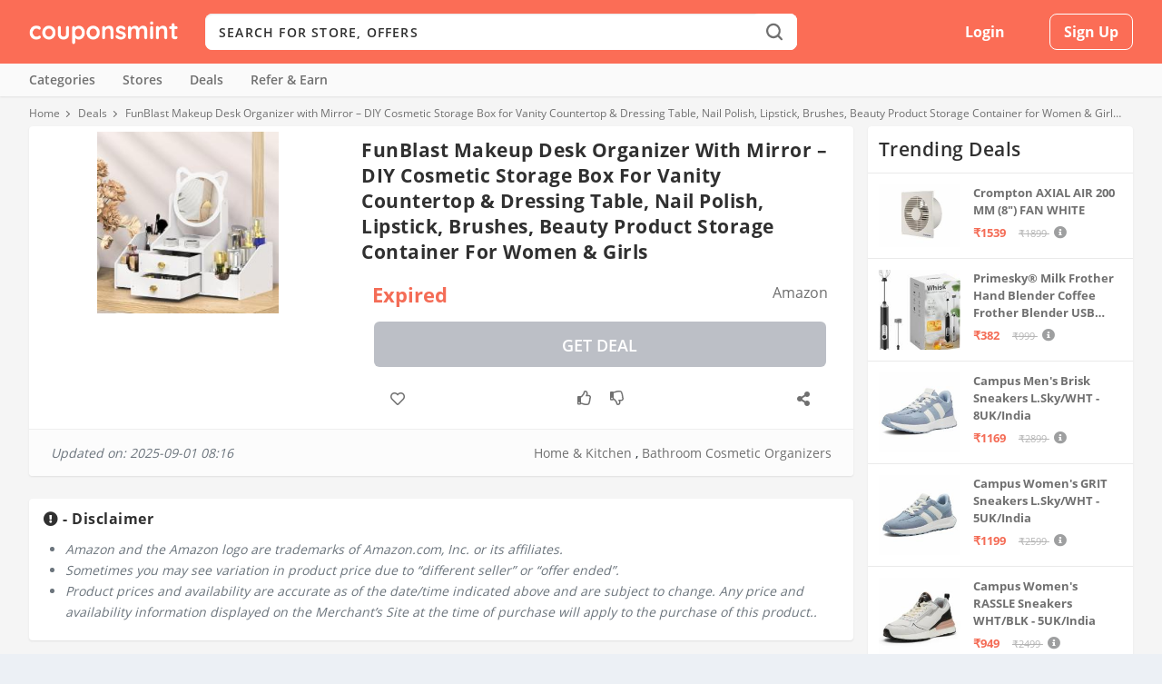

--- FILE ---
content_type: text/html;charset=UTF-8
request_url: https://couponsmint.com/deal/funblast-makeup-desk-organizer-with-mirror-diy-cosmetic-storage-box-for-vanity-countertop-dressing-table-nail-polish-lipstick-brushes-beauty-product-storage-container-for-women-girls
body_size: 70731
content:









<!DOCTYPE html>
<!--[if IE 6]>
<html id="ie6" lang="en-US" prefix="og: http://ogp.me/ns#">
<![endif]-->
<!--[if IE 7]>
<html id="ie7" lang="en-US" prefix="og: http://ogp.me/ns#">
<![endif]-->
<!--[if IE 8]>
<html id="ie8" lang="en-US" prefix="og: http://ogp.me/ns#">
<![endif]-->
<!--[if !(IE 6) | !(IE 7) | !(IE 8)  ]><!-->
<html lang="en-US" prefix="og: http://ogp.me/ns#">
<!--<![endif]-->
<head>
    <meta charset="utf-8">
    <meta http-equiv="X-UA-Compatible" content="IE=edge">
    <meta name="viewport" content="width=device-width, initial-scale=1, shrink-to-fit=no">
    <link rel="shortcut icon" href="/cmint/images/cm-fav.png" />
    








    

    


    


    

    

    
        <title>FunBlast Makeup Desk Organizer with Mirror – DIY Cosmetic Storage Box for Vanity Countertop & Dressing Table, Nail Polish, Lipstick, Brushes, Beauty Product Storage Container for Women & Girls</title>
        <link rel="canonical" href="https://couponsmint.com/deal/funblast-makeup-desk-organizer-with-mirror-diy-cosmetic-storage-box-for-vanity-countertop-dressing-table-nail-polish-lipstick-brushes-beauty-product-storage-container-for-women-girls" />
    

    

    

    

    


    

    


    

    
    

    

    



    
<link rel="preconnect" href="//www.googletagmanager.com"/>
<link rel="preconnect" href="//maxcdn.bootstrapcdn.com"/>
<link rel="preconnect" href="//apis.google.com"/>
<link rel="preconnect" href="//www.google.com"/>
<link rel="preconnect" href="//www.gstatic.com"/>
<link rel="preconnect" href="//www.googletagservices.com"/>
<link rel="preconnect" href="//fonts.googleapis.com"/>
<link rel="preconnect" href="//fonts.gstatic.com"/>


    <link rel="preload" href="/cmint/fonts/Open_Sans_400.woff2" as="font" type="font/woff2" crossorigin="anonymous">
    <link rel="preload" href="/cmint/fonts/Open_Sans_400.woff" as="font" type="font/woff" crossorigin="anonymous">
    <link rel="preload" href="/cmint/fonts/Open_Sans_400.ttf" as="font" type="font/ttf" crossorigin="anonymous">


    <meta property="og:locale" content="en_US" />
    <meta property="og:type" content="website" />
    <meta property="og:title" content="" />
    <meta property="og:description" content="" />
    <meta property="og:url" content="https://couponsmint.com/" />
    <meta property="og:site_name" content="CouponsMint" />
    <meta name="twitter:card" content="summary" />
    <meta name="twitter:description" content="" />
    <meta name="twitter:title" content="" />
    <meta name="google-signin-client_id" content="374619456560-l3pkt2q3ijd0409h4rl6uho1kgbrpjpj.apps.googleusercontent.com"/>

    <script type="text/javascript">
        var csrfToken = '';
        var csrfHeader = '';
        var topic = "";
        var pTopic = "";
    </script>
    <script type='application/ld+json'>{"@context":"https:\/\/schema.org","@type":"WebSite","@id":"#website","url":"https:\/\/couponsmint.com\/","name":"CouponsMint","potentialAction":{"@type":"SearchAction","target":"https:\/\/couponsmint.com\/?s={search_term_string}","query-input":"required name=search_term_string"}}</script>
    <style>
        @charset 'UTF-8';a,body,div,form,h4,header,html,img,label,li,nav,p,span,ul{margin:0;padding:0;border:0;font:inherit;vertical-align:baseline}h4{padding-bottom:10px;font-family:'Open Sans',sans-serif;font-weight:700;letter-spacing:.5px;line-height:1.3em;text-transform:capitalize}h4{color:#464646}@font-face{font-family:'Open Sans';src:url('/cmint/fonts/Open_Sans_400.eot');src:url('/cmint/fonts/Open_Sans_400.woff2') format("woff2"),url('/cmint/fonts/Open_Sans_400.woff') format("woff"),url('/cmint/fonts/Open_Sans_400.ttf') format("truetype"),url('/cmint/fonts/Open_Sans_400.svg#OpenSans') format('svg');font-weight:400;font-style:normal;font-display:swap}@font-face{font-family:'Open Sans';src:url('/cmint/fonts/Open_Sans_600.eot');src:url('/cmint/fonts/Open_Sans_600.woff2') format("woff2"),url('/cmint/fonts/Open_Sans_600.woff') format("woff"),url('/cmint/fonts/Open_Sans_600.ttf') format("truetype"),url('/cmint/fonts/Open_Sans_600.svg#OpenSans') format('svg');font-weight:600;font-style:normal;font-display:swap}@font-face{font-family:'Open Sans';src:url('/cmint/fonts/Open_Sans_700.eot');src:url('/cmint/fonts/Open_Sans_700.woff2') format("woff2"),url('/cmint/fonts/Open_Sans_700.woff') format("woff"),url('/cmint/fonts/Open_Sans_700.ttf') format("truetype");font-weight:700;font-style:normal;font-display:swap}@font-face{font-family:ET-Extra;src:url('/cmint/fonts/ET-Extra.eot');src:url('/cmint/fonts/ET-Extra.eot?#iefix') format("embedded-opentype"),url('/cmint/fonts/ET-Extra.woff') format("woff"),url('/cmint/fonts/ET-Extra.ttf') format("truetype"),url('/cmint/fonts/ET-Extra.svg#ET-Extra') format("svg");font-weight:400;font-style:normal;font-display:swap}@font-face{font-family:'Font Awesome 5 Free';font-style:normal;font-weight:400;font-display:auto;src:url("https://cdnjs.cloudflare.com/ajax/libs/font-awesome/5.9.0/webfonts/fa-regular-400.eot");src:url("https://cdnjs.cloudflare.com/ajax/libs/font-awesome/5.9.0/webfonts/fa-regular-400.eot?#iefix") format("embedded-opentype"),url("https://cdnjs.cloudflare.com/ajax/libs/font-awesome/5.9.0/webfonts/fa-regular-400.woff2") format("woff2"),url("https://cdnjs.cloudflare.com/ajax/libs/font-awesome/5.9.0/webfonts/fa-regular-400.woff") format("woff"),url("https://cdnjs.cloudflare.com/ajax/libs/font-awesome/5.9.0/webfonts/fa-regular-400.ttf") format("truetype"),url("https://cdnjs.cloudflare.com/ajax/libs/font-awesome/5.9.0/webfonts/fa-regular-400.svg#fontawesome") format("svg")}@font-face{font-family:'Font Awesome 5 Free';font-style:normal;font-weight:900;font-display:auto;src:url("https://cdnjs.cloudflare.com/ajax/libs/font-awesome/5.9.0/webfonts/fa-solid-900.eot");src:url("https://cdnjs.cloudflare.com/ajax/libs/font-awesome/5.9.0/webfonts/fa-solid-900.eot?#iefix") format("embedded-opentype"),url("https://cdnjs.cloudflare.com/ajax/libs/font-awesome/5.9.0/webfonts/fa-solid-900.woff2") format("woff2"),url("https://cdnjs.cloudflare.com/ajax/libs/font-awesome/5.9.0/webfonts/fa-solid-900.woff") format("woff"),url("https://cdnjs.cloudflare.com/ajax/libs/font-awesome/5.9.0/webfonts/fa-solid-900.ttf") format("truetype"),url("https://cdnjs.cloudflare.com/ajax/libs/font-awesome/5.9.0/webfonts/fa-solid-900.svg#fontawesome") format("svg")}a,p{word-break:break-word}#main-content .container{max-width:1220px}img{max-width:100%}body{-moz-osx-font-smoothing:grayscale;-webkit-font-smoothing:antialiased}a,body,div,form,h3,h4,header,html,img,label,li,nav,p,span,ul{margin:0;padding:0;border:0;font:inherit;vertical-align:baseline}body,p,ul{line-height:1.7em}header,nav{display:block}body{color:#20292f;background:#ecf0f5;padding:0;margin:0;font-family:'Open Sans',sans-serif;font-size:16px;font-weight:400}a{text-decoration:none;word-wrap:break-word}h3,h4{padding-bottom:10px;font-family:'Open Sans',sans-serif;font-weight:700;letter-spacing:.5px;line-height:1.3em;text-transform:capitalize}h3{font-size:20px}h4{font-size:18px}h3,h4{color:#464646}ul{list-style:none;padding:.7em 0 .3em 1.143em}p{margin-bottom:1.6em;word-wrap:break-word}p:last-of-type{margin-bottom:0}ul{list-style-type:disc}ul li{margin-bottom:.7em}.clearfix:after{content:'';clear:both;display:block;width:0;height:0;overflow:hidden;visibility:hidden}img{height:auto}input::-webkit-input-placeholder,input[type=text]::-webkit-input-placeholder{color:inherit;font-size:inherit;font-family:inherit;font-weight:600;letter-spacing:1.2px;text-transform:uppercase}input::-moz-placeholder,input[type=text]::-moz-placeholder{color:inherit;font-size:inherit;font-family:inherit;font-weight:600;letter-spacing:1.2px;text-transform:uppercase}input:-ms-input-placeholder,input[type=text]:-ms-input-placeholder{color:inherit;font-size:inherit;font-family:inherit;font-weight:600;letter-spacing:1.2px;text-transform:uppercase}input::-webkit-search-cancel-button,input::-webkit-search-decoration,input::-webkit-search-results-button,input::-webkit-search-results-decoration,input[type=text]::-webkit-search-cancel-button,input[type=text]::-webkit-search-decoration,input[type=text]::-webkit-search-results-button,input[type=text]::-webkit-search-results-decoration{display:none}button{outline:0;display:inline-block;background:rgba(0,0,0,.1);padding:10px 12px;border:0 solid #fff;border-radius:3px;box-shadow:none;color:rgba(0,0,0,.6);font-family:inherit;font-size:inherit;font-weight:600;line-height:normal;text-shadow:none;text-transform:uppercase}#back_to_top{display:block}#back_to_top{z-index:999;position:fixed!important;right:0;bottom:125px;background:rgb(245 116 96);padding:5px;border-radius:3px 0 0 3px;font-size:30px;text-align:center;text-decoration:none;-webkit-transform:translateX(100%);transform:translateX(100%);visibility:hidden}#back_to_top::before{content:'\e630'}#back_to_top.hidden{opacity:0;-webkit-transform:translateX(100%);transform:translateX(100%);visibility:hidden}#back_to_top{color:#fff;position:relative;font-family:ET-Extra!important;speak:none;font-style:normal;font-weight:400;font-variant:normal;text-transform:none;line-height:inherit!important}#page-container{background-color:#f5f5f5}.container{position:relative;width:95%;max-width:1220px;margin:0 auto}#content-area{display:-webkit-box;display:-ms-flexbox;display:flex;-webkit-box-orient:horizontal;-webkit-box-direction:normal;-ms-flex-direction:row;flex-direction:row;-ms-flex-wrap:nowrap;flex-wrap:nowrap;width:100%}*{box-sizing:border-box}.nav li li{padding:0 20px;margin:0}.nav li{position:relative;line-height:1em}.nav li li{position:relative;line-height:2em}.clearfix:after{visibility:hidden;display:block;font-size:0;content:" ";clear:both;height:0}@media only screen and (max-width:1024px){#content-area{display:-webkit-box;display:-ms-flexbox;display:flex;-ms-flex-wrap:wrap;flex-wrap:wrap}}.mfp-hide{display:none!important}button::-moz-focus-inner{padding:0;border:0}#main-content{padding-top:5px}.fa{-moz-osx-font-smoothing:grayscale;-webkit-font-smoothing:antialiased;display:inline-block;font-style:normal;font-variant:normal;text-rendering:auto;line-height:1}.fa-angle-right:before{content:"\f105"}.fa-check:before{content:"\f00c"}.fa{font-family:'Font Awesome 5 Free';font-weight:900}.logo-img{height:auto;vertical-align:middle}.cm-search-inline-black{background-position:center;background-repeat:no-repeat;display:block}.cm-search-inline-black{background-color:#fff;background-image:url([data-uri]);background-size:18px 30px}.pull-left{float:left!important}.pull-right{float:right!important}.text-left{text-align:left!important}.header__top-bar{background-color:#fb6d56;margin:0 0 10px;position:relative;z-index:9999}.header__top-bar .container{height:100%;position:relative}.header__top-bar .header-container{-webkit-align-items:center;align-items:center;display:-webkit-flex;display:-msflex;-webkit-flex-wrap:wrap;flex-wrap:wrap;height:100%;-webkit-justify-content:space-between;justify-content:space-between}.header__top-bar .header-container .cm-logo{margin:0 15px 0 0;width:164px}.header__top-bar .header-container .cm-logo a{display:block}.input-group{position:relative;display:table;border-collapse:separate}@media (min-width:768px){.search-top .input-group .input-group-addon i{height:30px;width:18px}.header__top-bar{height:70px;margin:0}.search-top .input-group .input-group-addon{-webkit-align-items:center;align-items:center;background-color:#fff;border:0;-moz-border-radius:8px;-ms-border-radius:8px;-webkit-border-radius:8px;border-radius:8px;-moz-box-shadow:none;-ms-box-shadow:none;-webkit-box-shadow:none;box-shadow:none;display:-webkit-flex;display:-msflex;display:flex;float:left;height:100%;-webkit-justify-content:center;justify-content:center;outline:0;padding:0;position:absolute;right:0;width:50px;z-index:4}}.search-top{display:-webkit-flex;display:-msflex;display:flex;-webkit-flex-grow:1;flex-grow:1;left:-100%;margin:0;opacity:0;padding:0;position:absolute;top:0;visibility:hidden;width:0;z-index:9999}.search-top #top-search-form{background-color:#fff;width:100%}@media (min-width:768px){.search-top{left:auto;margin:0 15px;opacity:1;position:relative;top:auto;visibility:visible;width:auto}.search-top #top-search-form{-moz-border-radius:8px;-ms-border-radius:8px;-webkit-border-radius:8px;border-radius:8px}}.search-top .search-wrap{display:-webkit-flex;display:-msflex;display:flex;-webkit-flex-direction:row-reverse;flex-direction:row-reverse;-webkit-flex-wrap:wrap;flex-wrap:wrap;width:100%}.search-top .search-wrap .twitter-typeahead{background-color:#fff;-moz-border-radius:8px;-ms-border-radius:8px;-webkit-border-radius:8px;border-radius:8px;display:-webkit-flex;display:-msflex;display:flex;-webkit-flex-grow:1;flex-grow:1;vertical-align:middle;width:100%}.header__top-bar .header-container .top-links{display:-webkit-flex;display:-msflex;display:flex;-webkit-flex-grow:1;flex-grow:1;height:100%}@media (min-width:768px){.header__top-bar .header-container .top-links{-webkit-flex-grow:unset;flex-grow:unset}.header__top-bar .header-container .top-links.guest{width:355px}}.header__top-bar .header-container .top-links .header__top-links-wrap{width:100%}.header__top-bar .header-container .top-links .header__top-links-wrap .header__top-links{-webkit-align-items:center;align-items:center;display:-webkit-flex;display:-msflex;display:flex;-webkit-flex-wrap:wrap;flex-wrap:wrap;height:100%;-webkit-justify-content:flex-end;justify-content:flex-end;margin:0;padding:0;position:relative;width:100%}@media (min-width:768px){.header__top-bar .header-container .top-links .header__top-links-wrap .header__top-links{-webkit-justify-content:space-evenly;justify-content:space-evenly}}.header__top-bar .header-container .top-links .header__top-links-wrap .header__top-links>li{-webkit-align-items:center;align-items:center;display:-webkit-flex;display:-msflex;display:flex;height:100%;-webkit-justify-content:center;justify-content:center;position:relative;vertical-align:middle}.header__top-bar .header-container .top-links .header__top-links-wrap .header__top-links>li:not(.nav-menu-handle):not(.search-handle){display:none}@media (min-width:768px){.header__top-bar .header-container .top-links .header__top-links-wrap .header__top-links>li{-webkit-flex-grow:1;flex-grow:1}.header__top-bar .header-container .top-links .header__top-links-wrap .header__top-links>li:not(.nav-menu-handle):not(.search-handle){display:-webkit-flex;display:-msflex;display:flex}}.header__top-bar .header-container .top-links .header__top-links-wrap .header__top-links>li.signup{-webkit-flex-grow:0;flex-grow:0;-webkit-justify-content:flex-end;justify-content:flex-end;margin-left:15px}.header__top-bar .header-container .top-links .header__top-links-wrap .header__top-links>li:not(.language)>a{-webkit-align-items:center;align-items:center;display:-webkit-flex;display:-msflex;display:flex;font-size:16px;font-weight:500;-webkit-justify-content:center;justify-content:center;position:relative}.header__top-bar .header-container .top-links .header__top-links-wrap .header__top-links>li>a{color:#fff}.header__top-bar .header-container .top-links .header__top-links-wrap .header__top-links>li.signup a{-moz-border-radius:8px;-ms-border-radius:8px;-webkit-border-radius:8px;border-radius:8px;font-weight:800;text-transform:capitalize}.header__top-bar .header-container .top-links .header__top-links-wrap .header__top-links>li.signup a{border:1px solid #fff;background-color:transparent;color:#fff;height:40px;padding:10px 15px}.action{color:#427bf5!important;font-weight:500;outline:0}.search-top .search-wrap #top-search{border:0;-moz-border-radius:8px;-ms-border-radius:8px;-webkit-border-radius:8px;border-radius:8px;background-color:#fff;color:#303030;display:-webkit-flex;display:-msflex;display:flex;-webkit-flex-grow:1;flex-grow:1;font-size:14px;height:50px;padding-left:15px;width:100%;z-index:3}.header-nav{background-color:#fafafa;-moz-box-shadow:0 1px 2px rgba(48,48,48,.1);-ms-box-shadow:0 1px 2px rgba(48,48,48,.1);-webkit-box-shadow:0 1px 2px rgb(48 48 48 / 10%);box-shadow:0 1px 2px rgb(48 48 48 / 10%);margin:0 0 10px;position:relative;z-index:999}@media (min-width:768px){.search-top .search-wrap #top-search{height:40px}.header-nav{margin:0 0 5px}}.header-nav ul{padding:0}.header-nav ul.nav>li{display:inline-block;margin:0 30px 0 0;padding:0;position:relative}.header-nav ul.nav>li>a{-webkit-align-items:center;align-items:center;display:-webkit-flex;display:-msflex;display:flex;font-size:14px;font-weight:600;padding:10px 0;color:#707070}.header-nav ul.nav>li.specials{margin-left:auto;margin-right:0}.header-nav ul.nav>li.specials ol{-webkit-align-items:center;align-items:center;display:-webkit-flex;display:-msflex;display:flex;-webkit-flex-direction:row;flex-direction:row;list-style-type:none;padding:0}.header-nav ul.nav>li.specials .special{margin-right:30px}@-webkit-keyframes jahBounceInDown{60%,75%,90%,from,to{-webkit-animation-timing-function:cubic-bezier(.215,.61,.355,1);animation-timing-function:cubic-bezier(.215,.61,.355,1)}0%{opacity:0;-webkit-transform:translate3d(-50%,-3000px,0);transform:translate3d(-50%,-3000px,0)}60%{opacity:1;-webkit-transform:translate3d(-50%,25px,0);transform:translate3d(-50%,25px,0)}75%{-webkit-transform:translate3d(-50%,-10px,0);transform:translate3d(-50%,-10px,0)}90%{-webkit-transform:translate3d(-50%,5px,0);transform:translate3d(-50%,5px,0)}to{-webkit-transform:translate3d(-50%,0,0);transform:translate3d(-50%,0,0)}}@keyframes jahBounceInDown{60%,75%,90%,from,to{-webkit-animation-timing-function:cubic-bezier(.215,.61,.355,1);animation-timing-function:cubic-bezier(.215,.61,.355,1)}0%{opacity:0;-webkit-transform:translate3d(-50%,-3000px,0);transform:translate3d(-50%,-3000px,0)}60%{opacity:1;-webkit-transform:translate3d(-50%,25px,0);transform:translate3d(-50%,25px,0)}75%{-webkit-transform:translate3d(-50%,-10px,0);transform:translate3d(-50%,-10px,0)}90%{-webkit-transform:translate3d(-50%,5px,0);transform:translate3d(-50%,5px,0)}to{-webkit-transform:translate3d(-50%,0,0);transform:translate3d(-50%,0,0)}}#jah-subscription-prompt .jahanimated{-webkit-animation-duration:1s;animation-duration:1s;-webkit-animation-fill-mode:both;animation-fill-mode:both}#jah-subscription-prompt .jah_prompt_containr{webkit-animation-name:jahBounceInDown;animation-name:jahBounceInDown;webkit-animation-duration:.8s;animation-duration:.8s;-webkit-animation-fill-mode:none;animation-fill-mode:none;position:fixed;top:0;left:50%;background:#f9f9f9;width:430px;height:auto;padding:0;border-radius:0 0 4px 4px;font-family:'Open Sans',sans-serif;z-index:9999999999;box-shadow:0 0 30px rgba(0,0,0,.1);transform:translate(-50%,0);border:1px solid #e6e6e6;padding-bottom:6px}#jah-subscription-prompt .prompt_continer_pdng .jah_img_container{float:left;width:17%;height:100%;padding-left:10px}#jah-subscription-prompt .jah_text_container .jah-dialog-text{overflow:hidden;text-overflow:ellipsis;word-wrap:break-word;color:#5a5a5a;font-size:14px;font-weight:700;line-height:1.4em;margin-bottom:8px;display:-webkit-box;-webkit-line-clamp:2;max-height:42px;-webkit-box-orient:vertical;text-align:left}#jah-subscription-prompt .prompt_continer_pdng .jah_text_container{width:80%;float:right;color:#fff;text-align:left}#jah-subscription-prompt .jah_text_container .jah_description{text-align:left;line-height:16px;word-wrap:break-word;text-overflow:ellipsis;max-height:30px;display:-webkit-box;-webkit-line-clamp:2;-webkit-box-orient:vertical;overflow:hidden;word-wrap:break-word;color:#878484;font-weight:400;font-size:12px}#jah-subscription-prompt .jah_prompt_containr .jah_buttons_container{padding-top:10px;padding-right:10px;text-align:right}#jah-subscription-prompt .jah_buttons_container a.jah_allow_button{white-space:nowrap;background:#0e53a1;display:inline-block;text-align:center;vertical-align:middle;line-height:1;font-size:12px;letter-spacing:1px;min-width:85px;max-width:120px;background-image:none;color:#fff;padding:10px 5px;text-overflow:ellipsis;border-radius:4px;overflow:hidden;text-decoration:none}#jah-subscription-prompt .jah_buttons_container a.jah_block_button{margin:6px;white-space:nowrap;overflow:hidden;border:1px solid #bdbdbd;color:grey;display:inline-block;text-align:center;vertical-align:middle;line-height:1;font-size:12px;letter-spacing:1px;min-width:85px;max-width:120px;background-image:none;background:0;padding:10px 5px;text-overflow:ellipsis;border-radius:4px;text-decoration:none}#jah-subscription-prompt .jah_prompt_containr .prompt_continer_pdng{width:100%;padding:10px 0;float:left}@media screen and (max-width:500px){#jah-subscription-prompt .jah_text_container .jah-dialog-text{font-size:15px;line-height:20px}#jah-subscription-prompt .jah_text_container .jah_description{line-height:16px;font-size:13px;max-height:30px}#jah-subscription-prompt .jah_buttons_container a.jah_allow_button{font-weight:600;min-width:80px;max-width:100px;white-space:nowrap;overflow:hidden;font-size:12px}#jah-subscription-prompt .jah_buttons_container a.jah_block_button{font-weight:600;min-width:80px;max-width:100px;white-space:nowrap;overflow:hidden;font-size:12px}#jah-subscription-prompt .jah_prompt_containr{position:fixed;top:auto;bottom:0;width:100%;padding:10px 0;padding-bottom:4px}#jah-subscription-prompt .prompt_continer_pdng .jah_img_container{padding-left:10px}#jah-subscription-prompt .prompt_continer_pdng .jah_text_container{padding-right:10px;width:74%}}@media only screen and (max-width:800px) and (min-width:601px){#jah-subscription-prompt .jah_prompt_containr{webkit-animation-name:jahBounceInDown;animation-name:jahBounceInDown;webkit-animation-duration:.8s;animation-duration:.8s;-webkit-animation-fill-mode:none;animation-fill-mode:none;position:fixed;top:0;left:50%;background:#f9f9f9;width:430px;height:auto;padding:0;border-radius:0 0 4px 4px;font-family:'Open Sans',sans-serif;z-index:9999999999;box-shadow:0 0 30px rgba(0,0,0,.1);transform:translate(-50%,0);border:1px solid #e6e6e6;padding-bottom:6px}}
        ol,ul{list-style: none}
    </style>
    <link rel="stylesheet" type="text/css" href="/cmint/css/cm.css?v=1.4">
    <link rel="stylesheet" href="https://cdnjs.cloudflare.com/ajax/libs/font-awesome/5.9.0/css/all.css">
    <link rel="stylesheet" type="text/css" href="//cdn.jsdelivr.net/npm/slick-carousel@1.8.1/slick/slick.css"/>
    <link rel="stylesheet" href="/cmint/css/easy-autocomplete.min.css">
    <link rel="stylesheet" href="/cmint/css/simple-notify.min.css">
    <!-- Global site tag (gtag.js) - Google Analytics -->
<script async src="https://www.googletagmanager.com/gtag/js?id=G-KZKNZ6X7Q7"></script>
<script>
    var host = window.location.hostname;
    if(host != "localhost"){
        window.dataLayer = window.dataLayer || [];
        function gtag(){dataLayer.push(arguments);}
        gtag('js', new Date());

        gtag('config', 'G-KZKNZ6X7Q7');
    }
</script>

</head>
<body class="page-template-default body-store page page-id-14908 theme-Extra woocommerce-js et_extra et_fixed_nav et_smooth_scroll et_pb_gutters3 et_primary_nav_dropdown_animation_flipInX et_secondary_nav_dropdown_animation_Default et_includes_sidebar et-db chrome">

<div id="page-container" class="page-container">
    


<div class="site-overlay"></div>
<header>
    <div class="header__top-bar" id="header">
        <div class="container">
            <div class="header-container clearfix">
                <div class="cm-logo pull-left text-left">
                    <a rel="home" href="/"><img alt="CouponsMint" class="logo-img" src="/cmint/images/couponsmint.png"/></a>
                </div>
                <div class="search-top">
                    <form action="/search" id="top-search-form" class="store-search text-left">
                        <div class="input-group search-wrap">
                            <button type="submit" class="input-group-addon"><i class="cm-search-inline-black"></i></button>
                            <span class="twitter-typeahead">
                                <input type="text" name="q" required placeholder="Search for store, offers" autocomplete="off" id="top-search"  class="">
                            </span>
                        </div>
                    </form>
                </div>
                <div class="top-links guest pull-right">
                    <div class="header__top-links-wrap">
                        
                            
                            
                                <ul class="header__top-links pull-right">
                                    <li></li>
                                    <li></li>
                                    <li class="signin">
                                        <a class="loginbox signin_model">Login</a>
                                    </li>
                                    <li class="signup">
                                        <a class="signupbox signup_model">Sign Up</a>
                                    </li>
                                </ul>
                            
                        

                    </div>
                </div>
            </div>
        </div>
    </div>
    <nav class="header-nav">
        <div class="container">

            <ul class="nav links clearfix">
                <li>
                    <a href="/categories">Categories</a>
                </li>
                <li>
                    <a href="/stores">Stores</a>
                </li>
                <li>
                    <a href="/deals">Deals</a>
                </li>
                <li>
                    <a href="/refer-and-earn"><b>Refer & Earn</b></a>
                    <!--<a href="/referral-giveaway"><b>Referral Giveaway</b></a>-->
                </li>
                <!--
                <li>
                    <a href="/earn-free-cash/cmint-mail"><b>Earn Free Cash</b></a>
                </li>
                -->

    

                <li class="specials">
                    <ol>
                        <li class="special"></li>
                        <li class="special"></li>
                    </ol>
                </li>
            </ul>
        </div>
    </nav>
</header>

<script type="text/javascript">

</script>
    










<nav class="breadcrumb">
    <div class="container">
        <div class="cm-row">
            <div class="cm-col-xs-12 no-lpadd">
                <ol itemscope="" itemtype="http://schema.org/BreadcrumbList">
                    <li itemprop="itemListElement" itemscope="" itemtype="http://schema.org/ListItem"><a itemprop="item" href="https://couponsmint.com"><span itemprop="name">Home</span></a><meta itemprop="position" content="1"></li>
                    <li itemprop="itemListElement" itemscope="" itemtype="http://schema.org/ListItem"><a itemprop="item" href="https://couponsmint.com/deals"><span itemprop="name">Deals</span></a><meta itemprop="position" content="2"></li>
                    <li itemprop="itemListElement" itemscope="" itemtype="http://schema.org/ListItem"><span itemprop="name">FunBlast Makeup Desk Organizer with Mirror – DIY Cosmetic Storage Box for Vanity Countertop & Dressing Table, Nail Polish, Lipstick, Brushes, Beauty Product Storage Container for Women & Girls</span><meta itemprop="position" content="3"></li>
                </ol>
            </div>
        </div>
    </div>
</nav>
<div class="container">

    <div class="cm-row">
        <div class="cm-col-xs-12 cm-col-sm-9 cm-col-lg-9 pd-lr0 clearfix">
            <div class="cm-box dlp-main-content">
                <h1 >FunBlast Makeup Desk Organizer with Mirror – DIY Cosmetic Storage Box for Vanity Countertop & Dressing Table, Nail Polish, Lipstick, Brushes, Beauty Product Storage Container for Women & Girls</h1>
                <div class="dlp-img">
                    <div class="cm-img-wrap">
                        <img class="cm-img"  src="https://couponsmint.com/cmint/images/deal/ms/ke/mskemyzmdcusphv_7dv2rg-lg.jpg"/>
                    </div>
                </div>
                <div class="dlp-right">
                    <div class="dlp-price">
                        <div class="price">
                            
                                
                                Expired
                                
                                
                            
                        </div>
                        <div class="line">

                        </div>
                        
                            
                                <a class="store-logo">Amazon</a>
                            
                            
                        

                    </div>
                    <div class="dlp-buy">
                    
                        <a rel="nofollow" target="_blank" href="/deal/shop-now?id=NMzUa0DAVPKSbxLureecbw==&s=amazon" class="cm-btn shop-now-btn mb-0 cm_event" data-action="get-deal-clicked" data-c="getdeal" data-l="Get Deal Clicked" data-i="true" style="background-color:#bcbfc6;">Get Deal</a>
                        
                    
                    </div>
                    <div class="cm-page-actions deal">
                        <ul>
                            <li>
                                <button class="cm-deal-save save_deal" data-id="NMzUa0DAVPKSbxLureecbw==">
                                    <i class="cmf-heart"></i>
                                </button>
                            </li>
                            <li>
                                <span class="like_deal like" data-id="NMzUa0DAVPKSbxLureecbw=="><i class="cmf-like"></i></span>
                                <span class="dis_like_deal dislike" data-id="NMzUa0DAVPKSbxLureecbw=="><i class="cmf-dislike"></i></span>
                            </li>
                            <li style="position: relative">
                                <span class="share"><i class="fas fa-share-alt"></i></span>
                                <div class="cm-menu-wrap" style="top: 40px; right: 0; min-width:130px">
                                    <div class="cm-menu">
                                        <a rel="noopener nofollow" href="https://api.whatsapp.com/send?text=FunBlast Makeup Desk Organizer with Mirror – DIY Cosmetic Storage Box for Vanity Countertop &amp; Dressing Table, Nail Polish, Lipstick, Brushes, Beauty Product Storage Container for Women &amp; Girls - https://couponsmint.com/deal/funblast-makeup-desk-organizer-with-mirror-diy-cosmetic-storage-box-for-vanity-countertop-dressing-table-nail-polish-lipstick-brushes-beauty-product-storage-container-for-women-girls" target="_blank" role="button">
                                            <i class="fab fa-whatsapp icon"></i><span class="text">WhatsApp</span>
                                        </a>
                                        <a rel="noopener nofollow" href="https://t.me/share/url?url=https://couponsmint.com/deal/funblast-makeup-desk-organizer-with-mirror-diy-cosmetic-storage-box-for-vanity-countertop-dressing-table-nail-polish-lipstick-brushes-beauty-product-storage-container-for-women-girls&text=FunBlast Makeup Desk Organizer with Mirror – DIY Cosmetic Storage Box for Vanity Countertop &amp; Dressing Table, Nail Polish, Lipstick, Brushes, Beauty Product Storage Container for Women &amp; Girls" target="_blank" role="button">
                                            <i class="fab fa-telegram-plane icon"></i><span class="text">Telegram</span>
                                        </a>

                                        <a rel="noopener nofollow" href="mailto:?subject=FunBlast Makeup Desk Organizer with Mirror – DIY Cosmetic Storage Box for Vanity Countertop &amp; Dressing Table, Nail Polish, Lipstick, Brushes, Beauty Product Storage Container for Women &amp; Girls&body=https://couponsmint.com/deal/funblast-makeup-desk-organizer-with-mirror-diy-cosmetic-storage-box-for-vanity-countertop-dressing-table-nail-polish-lipstick-brushes-beauty-product-storage-container-for-women-girls" onClick="javascript:window.open(this.href, '', 'menubar=no,toolbar=no,resizable=yes,scrollbars=yes,height=300,width=600');return false;" target="_blank" role="button">
                                            <i class="fas fa-envelope icon"></i><span class="text">Email</span>
                                        </a>

                                        <a rel="noopener nofollow" onclick="window.open(this.href,'facebook-share-dialog', 'width=626,height=436');return false;" href="http://www.facebook.com/share.php?u=https://couponsmint.com/deal/funblast-makeup-desk-organizer-with-mirror-diy-cosmetic-storage-box-for-vanity-countertop-dressing-table-nail-polish-lipstick-brushes-beauty-product-storage-container-for-women-girls" target="_blank" role="button">
                                            <i class="fab fa-facebook-f icon"></i><span class="text">Facebook</span>
                                        </a>
                                        <a rel="noopener nofollow" onclick="window.open(this.href,'','width=626,height=436');return false;" href="http://twitter.com/share?url=https://couponsmint.com/deal/funblast-makeup-desk-organizer-with-mirror-diy-cosmetic-storage-box-for-vanity-countertop-dressing-table-nail-polish-lipstick-brushes-beauty-product-storage-container-for-women-girls&text=FunBlast Makeup Desk Organizer with Mirror – DIY Cosmetic Storage Box for Vanity Countertop &amp; Dressing Table, Nail Polish, Lipstick, Brushes, Beauty Product Storage Container for Women &amp; Girls" target="_blank" role="button">
                                            <i class="fab fa-twitter icon"></i><span class="text">Twitter</span>
                                        </a>
                                        <!--
                                        <a rel="noopener nofollow" href="" target="_blank" role="button">
                                            <i class="fas fa-copy icon"></i><span class="text">Copy</span>
                                        </a>
                                        -->
                                    </div>
                                </div>
                            </li>
                        </ul>
                    </div>
                </div>
                <div class="dlp-footer">
                    
                        <div style="width: 100%; display: flex; justify-content: space-between; align-items: center;">
                            <div><span style="font-style: italic; color: #6c757d!important; font-size:14px;">Updated on: 2025-09-01 08:16</span></div>
                            <div>
                                <span class="categories">
                                    
                                        <a href="/deal/category/home-and-kitchen">Home & Kitchen</a>
                                    
                                        , <a href="/deal/category/bathroom-cosmetic-organizers">Bathroom Cosmetic Organizers</a>
                                    
                                </span>
                            </div>
                        </div>
                    
                </div>
            </div>
            <div class="cm-box padded">
                <div><h5><i class="fa fa-exclamation-circle" aria-hidden="true"></i> - Disclaimer</h5></div>
                <div class="cm-content">
                    <ul style="font-style: italic; color: #6c757d!important; font-size:14px;">
                        <li><span>Amazon and the Amazon logo are trademarks of Amazon.com, Inc. or its affiliates.</span></li>
                        <li><span>Sometimes you may see variation in product price due to “different seller” or “offer ended”.</span></li>
                        <li><span>Product prices and availability are accurate as of the date/time indicated above and are subject to change. Any price and availability information displayed on the Merchant’s Site at the time of purchase will apply to the purchase of this product..</span></li>
                    </ul>
                </div>
            </div>

            <div class="cm-box padded">

                <div class="cm-box-header pd-lr0">
                    <div class="cm-box-title">
                        
                            <h2>About this Product</h2>
                            
                        
                    </div>
                </div>
                <div class="cm-content">
                    
                        <div class="cm-desc">
                            <div class="cm-content large">
                                <strong>Product Features:</strong>
                                    <ul><li>Cosmetic and Beauty Product Holder – FunBlast Beauty Product Storage Desk Container with cute mirror – Size – 14X40X30 cm – Assembling required</li><li>Material – This FunBlast Beauty Product Storage container is Made of Quality wooden Material, Cosmetic Storage can be Divided Into 2 Parts, Drawer and Open Spaces, Open Space can Hold Lotions, Moisturizers, Makeup Brushes, Lipsticks, and Other Small Everyday Collections</li><li>Cosmetic Storage Organizer – This FunBlast Cosmetic Storage Box is very Useful for Women, Men, Girls, Boys, this is a very Adorable and Durable Storage Box, can be Store All Own Beauty and Cosmetic Products and all Store All Useful Things</li><li>Multi Uses Desk Organizer – FunBlast Multi-Functional compartments is perfect for all types of jewellery. This jewellery storage case makes It very easy to keep items neatly organized</li><li>A Perfect Gift – This Cosmetic Storage Box is Functional and beautifully compatible cosmetic organizer are used as a fantastic present for yourself and also Your Friends, this is a very Adorable Gift for Women and Girls</li></ul>
                            </div>
                            <span>
                                <a class="read-more" role="button">Read More</a>
                            </span>
                        </div>
                    
                    <table style="border-collapse: collapse; width: 100%;" border="1">
<tbody>
<tr>
<td style="width: 50%;">&nbsp;</td>
<td style="width: 50%;">&nbsp;</td>
</tr>
</tbody>
</table>
                    <br/>
                    
                    

                    


                </div>

                
            </div>



            <div style="width: 100%;">
                <!--
                <a class="cm_event" data-action="clearance-store-banner-clicked" data-c="banner" data-l="Clearance Store Banner Clicked" data-i="true" href="https://www.amazon.in/b?ie=UTF8&node=18016023031&tag=cmint-21" target="_blank">
                    <img alt="Clearance Store Min.70% off" style="width: 100%;" src="/cmint/images/clearance-store-fashion-banner_finaldays.jpg">
                </a>
                <a class="cm_event" data-action="great-republic-day-sale-banner-clicked" data-c="banner" data-l="Great Republic Day Sale Banner Clicked" data-i="true" href="https://amzn.to/3iDtvdm" target="_blank">
                    <img alt="Great Republic Day Sale" style="width: 100%;" src="/cmint/images/grds/grds_live_now_banner.jpg">
                </a>


                <a class="cm_event" data-action="grds-redmi10power-banner-clicked" data-c="banner" data-l="Great Republic Day Sale Banner Clicked" data-i="true" href="https://amzn.to/3CWc7HA" target="_blank">
                    <img alt="Great Republic Day Sale" style="width: 100%;" src="/cmint/images/grds/redmi10power_banner.jpg">
                </a>
                -->

            </div>
            
            
                <h2>Related Deals</h2>
                <div class="deals-container clearfix">
                    
                        <div class="deal-card-holder row4">
                            <div class="deal-card height-auto">
                                <p class="img-container">
                                    <a href="/deal/slovic-pull-up-bar-for-home-kids-200-kg-no-screw-pull-up-bar-wall-mounted-with-anti-skid-grip-pull-up-bar-for-home-workout-gym-equipment-for-home-workout-length-72-110-cm">
                                        <img class="lazy" data-src="https://couponsmint.com/cmint/images/deal/q3/kj/q3kj4ezq-rygpw9ledo6lw-md.jpg">
                                    </a>
                                </p>
                                <p class="card-title">
                                    <a title="Slovic Pull up Bar for Home Kids [200 KG] | No Screw Pull Up Bar Wall Mounted with Anti-Skid Grip | Pull-up Bar for Home Workout | Gym Equipment for Home Workout (Length 72-110 CM)" href="/deal/slovic-pull-up-bar-for-home-kids-200-kg-no-screw-pull-up-bar-wall-mounted-with-anti-skid-grip-pull-up-bar-for-home-workout-gym-equipment-for-home-workout-length-72-110-cm">Slovic Pull up Bar for Home Kids [200 KG] | No Screw Pull Up Bar Wall Mounted with Anti-Skid Grip | Pull-up Bar for Home Workout | Gym Equipment for Home Workout (Length 72-110 CM)</a>
                                </p>
                                <div class="deal-col12 store-info">
                                    <div class="store deal-col5">
                                        <p class="store-name">
                                            
                                                
                                                    <a>Amazon</a>
                                                
                                                
                                            

                                        </p>
                                    </div>
                                    <div class="added-info deal-col5">
                                        <p class="time-ago"></p>
                                    </div>
                                </div>
                                <div class="deal-col12 no-padding get-deal-box">
                                    <div class="deal-col7 no-padding price-holder">
                                        <div class="deal-col12 no-padding price-cont">
                                            
                                                
                                                
                                                    <p class="mrp"><del><i>₹</i>3999</del><span class="off">64% off</span></p>
                                                    <p class="ptp"><i>₹</i>1449
                                                        <span data-html="true" data-toggle="tooltip" data-placement="top" data-boundary="window" data-offset="0,10" title="" data-original-title="Price as of 2026-01-25 23:05:02 <br></div>Product prices and availability are accurate as of the date/time indicated and are subject to change. Any price and availability information displayed on Amazon.in at the time of purchase will apply to the purchase of this product.">
                                            <i class="fa fa-info-circle" style="color: #9e9fa0; font-size: 14px; margin-left: 5px !important;" aria-hidden="true"></i>
                                        </span>
                                                    </p>
                                                
                                            

                                        </div>
                                    </div>
                                    <div class="deal-col5 no-padding get-deal">
                                        <a rel="nofollow" target="_blank" href="/deal/shop-now?id=Lwha6w8x7hn1Nrj256iXaA==&s=amazon" class="btn cm_event" data-action="get-deal-related-clicked" data-c="getdeal" data-l="Get Related Deal Clicked" data-i="true">Get Deal</a>
                                    </div>
                                </div>
                            </div>

                        </div>

                    
                        <div class="deal-card-holder row4">
                            <div class="deal-card height-auto">
                                <p class="img-container">
                                    <a href="/deal/sportneer-pull-up-bar-adjustable-75-94cm-length-max-load-200kg-hanging-rod-for-height-increase-no-screws-hanging-bar-for-push-up-chin-up-for-home-workout-gym-red-black">
                                        <img class="lazy" data-src="https://couponsmint.com/cmint/images/deal/c8/py/c8py4cxzltpbnnubq5d16q-md.jpg">
                                    </a>
                                </p>
                                <p class="card-title">
                                    <a title="Sportneer Pull Up Bar Adjustable 75-94Cm Length Max Load 200KG Hanging Rod For Height Increase No Screws Hanging Bar For Push Up Chin Up For Home Workout Gym(Red & Black)" href="/deal/sportneer-pull-up-bar-adjustable-75-94cm-length-max-load-200kg-hanging-rod-for-height-increase-no-screws-hanging-bar-for-push-up-chin-up-for-home-workout-gym-red-black">Sportneer Pull Up Bar Adjustable 75-94Cm Length Max Load 200KG Hanging Rod For Height Increase No Screws Hanging Bar For Push Up Chin Up For Home Workout Gym(Red & Black)</a>
                                </p>
                                <div class="deal-col12 store-info">
                                    <div class="store deal-col5">
                                        <p class="store-name">
                                            
                                                
                                                    <a>Amazon</a>
                                                
                                                
                                            

                                        </p>
                                    </div>
                                    <div class="added-info deal-col5">
                                        <p class="time-ago"></p>
                                    </div>
                                </div>
                                <div class="deal-col12 no-padding get-deal-box">
                                    <div class="deal-col7 no-padding price-holder">
                                        <div class="deal-col12 no-padding price-cont">
                                            
                                                
                                                
                                                    <p class="mrp"><del><i>₹</i>2799</del><span class="off">32% off</span></p>
                                                    <p class="ptp"><i>₹</i>1899
                                                        <span data-html="true" data-toggle="tooltip" data-placement="top" data-boundary="window" data-offset="0,10" title="" data-original-title="Price as of 2026-01-25 23:05:02 <br></div>Product prices and availability are accurate as of the date/time indicated and are subject to change. Any price and availability information displayed on Amazon.in at the time of purchase will apply to the purchase of this product.">
                                            <i class="fa fa-info-circle" style="color: #9e9fa0; font-size: 14px; margin-left: 5px !important;" aria-hidden="true"></i>
                                        </span>
                                                    </p>
                                                
                                            

                                        </div>
                                    </div>
                                    <div class="deal-col5 no-padding get-deal">
                                        <a rel="nofollow" target="_blank" href="/deal/shop-now?id=Pi7ceZDWfNPGoOaVJMy4yw==&s=amazon" class="btn cm_event" data-action="get-deal-related-clicked" data-c="getdeal" data-l="Get Related Deal Clicked" data-i="true">Get Deal</a>
                                    </div>
                                </div>
                            </div>

                        </div>

                    
                        <div class="deal-card-holder row4">
                            <div class="deal-card height-auto">
                                <p class="img-container">
                                    <a href="/deal/godrej-7-5-kg-5-star-ai-powered-disinfects-99-9-germs-inbuilt-heater-toughened-glass-soft-shut-lid-steel-drum-fully-automatic-top-load-washing-machine-wteon-adr-75-5-0-pfdtg-aurd-autumn-red">
                                        <img class="lazy" data-src="https://couponsmint.com/cmint/images/deal/oc/rf/ocrfk9vzaebv7g0bhmiebw-md.jpg">
                                    </a>
                                </p>
                                <p class="card-title">
                                    <a title="Godrej 7.5 Kg 5 Star AI Powered, Disinfects 99.9% Germs, Inbuilt Heater, Toughened Glass & Soft Shut Lid, Steel Drum Fully Automatic Top Load Washing Machine (WTEON ADR 75 5.0 PFDTG AURD, Autumn Red)" href="/deal/godrej-7-5-kg-5-star-ai-powered-disinfects-99-9-germs-inbuilt-heater-toughened-glass-soft-shut-lid-steel-drum-fully-automatic-top-load-washing-machine-wteon-adr-75-5-0-pfdtg-aurd-autumn-red">Godrej 7.5 Kg 5 Star AI Powered, Disinfects 99.9% Germs, Inbuilt Heater, Toughened Glass & Soft Shut Lid, Steel Drum Fully Automatic Top Load Washing Machine (WTEON ADR 75 5.0 PFDTG AURD, Autumn Red)</a>
                                </p>
                                <div class="deal-col12 store-info">
                                    <div class="store deal-col5">
                                        <p class="store-name">
                                            
                                                
                                                    <a>Amazon</a>
                                                
                                                
                                            

                                        </p>
                                    </div>
                                    <div class="added-info deal-col5">
                                        <p class="time-ago"></p>
                                    </div>
                                </div>
                                <div class="deal-col12 no-padding get-deal-box">
                                    <div class="deal-col7 no-padding price-holder">
                                        <div class="deal-col12 no-padding price-cont">
                                            
                                                
                                                
                                                    <p class="mrp"><del><i>₹</i>28250</del><span class="off">38% off</span></p>
                                                    <p class="ptp"><i>₹</i>17490
                                                        <span data-html="true" data-toggle="tooltip" data-placement="top" data-boundary="window" data-offset="0,10" title="" data-original-title="Price as of 2026-01-25 23:05:02 <br></div>Product prices and availability are accurate as of the date/time indicated and are subject to change. Any price and availability information displayed on Amazon.in at the time of purchase will apply to the purchase of this product.">
                                            <i class="fa fa-info-circle" style="color: #9e9fa0; font-size: 14px; margin-left: 5px !important;" aria-hidden="true"></i>
                                        </span>
                                                    </p>
                                                
                                            

                                        </div>
                                    </div>
                                    <div class="deal-col5 no-padding get-deal">
                                        <a rel="nofollow" target="_blank" href="/deal/shop-now?id=L8iCMDdatGJYjZ-iDVCgvg==&s=amazon" class="btn cm_event" data-action="get-deal-related-clicked" data-c="getdeal" data-l="Get Related Deal Clicked" data-i="true">Get Deal</a>
                                    </div>
                                </div>
                            </div>

                        </div>

                    
                        <div class="deal-card-holder row4">
                            <div class="deal-card height-auto">
                                <p class="img-container">
                                    <a href="/deal/bosch-8-kg-fully-automatic-front-load-condenser-tumble-dryer-wpg23108in-5-drying-options-14-programs-allergy-plus-100-drying-with-0-effort-inbuilt-heater-silver">
                                        <img class="lazy" data-src="https://couponsmint.com/cmint/images/deal/c-/yb/c-ybew-r_uvkrbetfwrkdg-md.jpg">
                                    </a>
                                </p>
                                <p class="card-title">
                                    <a title="Bosch 8 kg Fully Automatic Front Load Condenser Tumble Dryer (WPG23108IN, 5 Drying Options, 14 Programs, Allergy Plus, 100% Drying with 0% Effort, Inbuilt Heater, Silver)" href="/deal/bosch-8-kg-fully-automatic-front-load-condenser-tumble-dryer-wpg23108in-5-drying-options-14-programs-allergy-plus-100-drying-with-0-effort-inbuilt-heater-silver">Bosch 8 kg Fully Automatic Front Load Condenser Tumble Dryer (WPG23108IN, 5 Drying Options, 14 Programs, Allergy Plus, 100% Drying with 0% Effort, Inbuilt Heater, Silver)</a>
                                </p>
                                <div class="deal-col12 store-info">
                                    <div class="store deal-col5">
                                        <p class="store-name">
                                            
                                                
                                                    <a>Amazon</a>
                                                
                                                
                                            

                                        </p>
                                    </div>
                                    <div class="added-info deal-col5">
                                        <p class="time-ago"></p>
                                    </div>
                                </div>
                                <div class="deal-col12 no-padding get-deal-box">
                                    <div class="deal-col7 no-padding price-holder">
                                        <div class="deal-col12 no-padding price-cont">
                                            
                                                
                                                
                                                    <p class="mrp"><del><i>₹</i>65990</del><span class="off">20% off</span></p>
                                                    <p class="ptp"><i>₹</i>52500
                                                        <span data-html="true" data-toggle="tooltip" data-placement="top" data-boundary="window" data-offset="0,10" title="" data-original-title="Price as of 2026-01-25 23:05:02 <br></div>Product prices and availability are accurate as of the date/time indicated and are subject to change. Any price and availability information displayed on Amazon.in at the time of purchase will apply to the purchase of this product.">
                                            <i class="fa fa-info-circle" style="color: #9e9fa0; font-size: 14px; margin-left: 5px !important;" aria-hidden="true"></i>
                                        </span>
                                                    </p>
                                                
                                            

                                        </div>
                                    </div>
                                    <div class="deal-col5 no-padding get-deal">
                                        <a rel="nofollow" target="_blank" href="/deal/shop-now?id=aoi0p6BVuVVQykYqF-j2zg==&s=amazon" class="btn cm_event" data-action="get-deal-related-clicked" data-c="getdeal" data-l="Get Related Deal Clicked" data-i="true">Get Deal</a>
                                    </div>
                                </div>
                            </div>

                        </div>

                    
                        <div class="deal-card-holder row4">
                            <div class="deal-card height-auto">
                                <p class="img-container">
                                    <a href="/deal/bosch-8-5-kg-5-star-semi-automatic-top-loading-washing-machine-2025-model-wjg855g0in-4-wash-programs-anti-rust-body-1300-rpm-spin-speed-black-5-years-comprehensive-warranty">
                                        <img class="lazy" data-src="https://couponsmint.com/cmint/images/deal/z1/lz/z1lz0prbc5wk6hlscgxsha-md.jpg">
                                    </a>
                                </p>
                                <p class="card-title">
                                    <a title="Bosch 8.5 kg 5 Star Semi-Automatic Top Loading Washing Machine (2025 Model, WJG855G0IN, 4 Wash Programs, Anti-Rust Body, 1300 RPM Spin Speed, Black, 5 Years Comprehensive Warranty)" href="/deal/bosch-8-5-kg-5-star-semi-automatic-top-loading-washing-machine-2025-model-wjg855g0in-4-wash-programs-anti-rust-body-1300-rpm-spin-speed-black-5-years-comprehensive-warranty">Bosch 8.5 kg 5 Star Semi-Automatic Top Loading Washing Machine (2025 Model, WJG855G0IN, 4 Wash Programs, Anti-Rust Body, 1300 RPM Spin Speed, Black, 5 Years Comprehensive Warranty)</a>
                                </p>
                                <div class="deal-col12 store-info">
                                    <div class="store deal-col5">
                                        <p class="store-name">
                                            
                                                
                                                    <a>Amazon</a>
                                                
                                                
                                            

                                        </p>
                                    </div>
                                    <div class="added-info deal-col5">
                                        <p class="time-ago"></p>
                                    </div>
                                </div>
                                <div class="deal-col12 no-padding get-deal-box">
                                    <div class="deal-col7 no-padding price-holder">
                                        <div class="deal-col12 no-padding price-cont">
                                            
                                                
                                                
                                                    <p class="mrp"><del><i>₹</i>21000</del><span class="off">29% off</span></p>
                                                    <p class="ptp"><i>₹</i>15000
                                                        <span data-html="true" data-toggle="tooltip" data-placement="top" data-boundary="window" data-offset="0,10" title="" data-original-title="Price as of 2026-01-25 23:05:02 <br></div>Product prices and availability are accurate as of the date/time indicated and are subject to change. Any price and availability information displayed on Amazon.in at the time of purchase will apply to the purchase of this product.">
                                            <i class="fa fa-info-circle" style="color: #9e9fa0; font-size: 14px; margin-left: 5px !important;" aria-hidden="true"></i>
                                        </span>
                                                    </p>
                                                
                                            

                                        </div>
                                    </div>
                                    <div class="deal-col5 no-padding get-deal">
                                        <a rel="nofollow" target="_blank" href="/deal/shop-now?id=xmqlKr1LjzHxJVlKz2-DNA==&s=amazon" class="btn cm_event" data-action="get-deal-related-clicked" data-c="getdeal" data-l="Get Related Deal Clicked" data-i="true">Get Deal</a>
                                    </div>
                                </div>
                            </div>

                        </div>

                    
                        <div class="deal-card-holder row4">
                            <div class="deal-card height-auto">
                                <p class="img-container">
                                    <a href="/deal/electrolux-9kg-6kg-5-star-fully-automatic-front-load-washer-dryer-with-ultramix-full-load-vapour-wash-for-sustainable-clothing-hygienic-care-ecoinverter-white-ultimatecare-500-eww9024p5wb">
                                        <img class="lazy" data-src="https://couponsmint.com/cmint/images/deal/ug/bq/ugbqys2xrd_uhidyx9i1xg-md.jpg">
                                    </a>
                                </p>
                                <p class="card-title">
                                    <a title="Electrolux 9kg / 6kg 5 Star Fully Automatic Front Load Washer Dryer with UltraMix, Full Load Vapour Wash for Sustainable Clothing, Hygienic Care, EcoInverter, White, UltimateCare 500, EWW9024P5WB" href="/deal/electrolux-9kg-6kg-5-star-fully-automatic-front-load-washer-dryer-with-ultramix-full-load-vapour-wash-for-sustainable-clothing-hygienic-care-ecoinverter-white-ultimatecare-500-eww9024p5wb">Electrolux 9kg / 6kg 5 Star Fully Automatic Front Load Washer Dryer with UltraMix, Full Load Vapour Wash for Sustainable Clothing, Hygienic Care, EcoInverter, White, UltimateCare 500, EWW9024P5WB</a>
                                </p>
                                <div class="deal-col12 store-info">
                                    <div class="store deal-col5">
                                        <p class="store-name">
                                            
                                                
                                                    <a>Amazon</a>
                                                
                                                
                                            

                                        </p>
                                    </div>
                                    <div class="added-info deal-col5">
                                        <p class="time-ago"></p>
                                    </div>
                                </div>
                                <div class="deal-col12 no-padding get-deal-box">
                                    <div class="deal-col7 no-padding price-holder">
                                        <div class="deal-col12 no-padding price-cont">
                                            
                                                
                                                
                                                    <p class="mrp"><del><i>₹</i>110990</del><span class="off">48% off</span></p>
                                                    <p class="ptp"><i>₹</i>57990
                                                        <span data-html="true" data-toggle="tooltip" data-placement="top" data-boundary="window" data-offset="0,10" title="" data-original-title="Price as of 2026-01-25 23:05:02 <br></div>Product prices and availability are accurate as of the date/time indicated and are subject to change. Any price and availability information displayed on Amazon.in at the time of purchase will apply to the purchase of this product.">
                                            <i class="fa fa-info-circle" style="color: #9e9fa0; font-size: 14px; margin-left: 5px !important;" aria-hidden="true"></i>
                                        </span>
                                                    </p>
                                                
                                            

                                        </div>
                                    </div>
                                    <div class="deal-col5 no-padding get-deal">
                                        <a rel="nofollow" target="_blank" href="/deal/shop-now?id=YBhcWMKj4JL21xqZL1hKQw==&s=amazon" class="btn cm_event" data-action="get-deal-related-clicked" data-c="getdeal" data-l="Get Related Deal Clicked" data-i="true">Get Deal</a>
                                    </div>
                                </div>
                            </div>

                        </div>

                    
                        <div class="deal-card-holder row4">
                            <div class="deal-card height-auto">
                                <p class="img-container">
                                    <a href="/deal/samsung-8-5-kg-5-star-semi-automatic-top-load-washing-machine-wt85c4200gg-tl-air-turbo-drying-light-gray-5-year-warranty-on-wash-motor">
                                        <img class="lazy" data-src="https://couponsmint.com/cmint/images/deal/zu/g_/zug_p7ewzvr_-uzsjz2_zq-md.jpg">
                                    </a>
                                </p>
                                <p class="card-title">
                                    <a title="Samsung 8.5 kg, 5 star, Semi-Automatic Top Load Washing Machine (WT85C4200GG/TL, Air Turbo Drying, LIGHT GRAY, 5 Year Warranty on Wash Motor)" href="/deal/samsung-8-5-kg-5-star-semi-automatic-top-load-washing-machine-wt85c4200gg-tl-air-turbo-drying-light-gray-5-year-warranty-on-wash-motor">Samsung 8.5 kg, 5 star, Semi-Automatic Top Load Washing Machine (WT85C4200GG/TL, Air Turbo Drying, LIGHT GRAY, 5 Year Warranty on Wash Motor)</a>
                                </p>
                                <div class="deal-col12 store-info">
                                    <div class="store deal-col5">
                                        <p class="store-name">
                                            
                                                
                                                    <a>Amazon</a>
                                                
                                                
                                            

                                        </p>
                                    </div>
                                    <div class="added-info deal-col5">
                                        <p class="time-ago"></p>
                                    </div>
                                </div>
                                <div class="deal-col12 no-padding get-deal-box">
                                    <div class="deal-col7 no-padding price-holder">
                                        <div class="deal-col12 no-padding price-cont">
                                            
                                                
                                                
                                                    <p class="mrp"><del><i>₹</i>17490</del><span class="off">21% off</span></p>
                                                    <p class="ptp"><i>₹</i>13790
                                                        <span data-html="true" data-toggle="tooltip" data-placement="top" data-boundary="window" data-offset="0,10" title="" data-original-title="Price as of 2026-01-25 23:05:02 <br></div>Product prices and availability are accurate as of the date/time indicated and are subject to change. Any price and availability information displayed on Amazon.in at the time of purchase will apply to the purchase of this product.">
                                            <i class="fa fa-info-circle" style="color: #9e9fa0; font-size: 14px; margin-left: 5px !important;" aria-hidden="true"></i>
                                        </span>
                                                    </p>
                                                
                                            

                                        </div>
                                    </div>
                                    <div class="deal-col5 no-padding get-deal">
                                        <a rel="nofollow" target="_blank" href="/deal/shop-now?id=AexZCBb8v1dOZso_uWCXUg==&s=amazon" class="btn cm_event" data-action="get-deal-related-clicked" data-c="getdeal" data-l="Get Related Deal Clicked" data-i="true">Get Deal</a>
                                    </div>
                                </div>
                            </div>

                        </div>

                    
                        <div class="deal-card-holder row4">
                            <div class="deal-card height-auto">
                                <p class="img-container">
                                    <a href="/deal/lg-11-5-kg-5-star-roller-jet-pulsator-with-soak-wind-jet-dry-technology-semi-automatic-top-load-washing-machine-2025-model-p115asdaz-smart-filter-rat-away-feature">
                                        <img class="lazy" data-src="https://couponsmint.com/cmint/images/deal/a3/0p/a30pqqi9cixonq5cboqbbg-md.jpg">
                                    </a>
                                </p>
                                <p class="card-title">
                                    <a title="LG 11.5 kg, 5 Star, Roller Jet Pulsator with Soak, Wind Jet Dry Technology, Semi-Automatic Top Load Washing Machine (2025 Model, P115ASDAZ, Smart Filter & Rat Away feature)" href="/deal/lg-11-5-kg-5-star-roller-jet-pulsator-with-soak-wind-jet-dry-technology-semi-automatic-top-load-washing-machine-2025-model-p115asdaz-smart-filter-rat-away-feature">LG 11.5 kg, 5 Star, Roller Jet Pulsator with Soak, Wind Jet Dry Technology, Semi-Automatic Top Load Washing Machine (2025 Model, P115ASDAZ, Smart Filter & Rat Away feature)</a>
                                </p>
                                <div class="deal-col12 store-info">
                                    <div class="store deal-col5">
                                        <p class="store-name">
                                            
                                                
                                                    <a>Amazon</a>
                                                
                                                
                                            

                                        </p>
                                    </div>
                                    <div class="added-info deal-col5">
                                        <p class="time-ago"></p>
                                    </div>
                                </div>
                                <div class="deal-col12 no-padding get-deal-box">
                                    <div class="deal-col7 no-padding price-holder">
                                        <div class="deal-col12 no-padding price-cont">
                                            
                                                
                                                
                                                    <p class="mrp"><del><i>₹</i>28950</del><span class="off">15% off</span></p>
                                                    <p class="ptp"><i>₹</i>24555
                                                        <span data-html="true" data-toggle="tooltip" data-placement="top" data-boundary="window" data-offset="0,10" title="" data-original-title="Price as of 2026-01-25 23:05:02 <br></div>Product prices and availability are accurate as of the date/time indicated and are subject to change. Any price and availability information displayed on Amazon.in at the time of purchase will apply to the purchase of this product.">
                                            <i class="fa fa-info-circle" style="color: #9e9fa0; font-size: 14px; margin-left: 5px !important;" aria-hidden="true"></i>
                                        </span>
                                                    </p>
                                                
                                            

                                        </div>
                                    </div>
                                    <div class="deal-col5 no-padding get-deal">
                                        <a rel="nofollow" target="_blank" href="/deal/shop-now?id=YwoxF00_YUb_2w2IVZskHg==&s=amazon" class="btn cm_event" data-action="get-deal-related-clicked" data-c="getdeal" data-l="Get Related Deal Clicked" data-i="true">Get Deal</a>
                                    </div>
                                </div>
                            </div>

                        </div>

                    
                        <div class="deal-card-holder row4">
                            <div class="deal-card height-auto">
                                <p class="img-container">
                                    <a href="/deal/haier-7-kg-5-star-semi-automatic-top-load-washing-machine-with-anti-bacterial-cross-pulsator-and-spray-function-htw70-1187btn-anti-rat-mesh-magic-filter-castors-burgundy">
                                        <img class="lazy" data-src="https://couponsmint.com/cmint/images/deal/20/uc/20ucdsyeyuxjhxxciyepla-md.jpg">
                                    </a>
                                </p>
                                <p class="card-title">
                                    <a title="Haier 7 Kg 5 Star Semi Automatic Top Load Washing Machine with Anti Bacterial Cross Pulsator and Spray Function (HTW70-1187BTN, Anti Rat Mesh, Magic Filter, Castors, Burgundy)" href="/deal/haier-7-kg-5-star-semi-automatic-top-load-washing-machine-with-anti-bacterial-cross-pulsator-and-spray-function-htw70-1187btn-anti-rat-mesh-magic-filter-castors-burgundy">Haier 7 Kg 5 Star Semi Automatic Top Load Washing Machine with Anti Bacterial Cross Pulsator and Spray Function (HTW70-1187BTN, Anti Rat Mesh, Magic Filter, Castors, Burgundy)</a>
                                </p>
                                <div class="deal-col12 store-info">
                                    <div class="store deal-col5">
                                        <p class="store-name">
                                            
                                                
                                                    <a>Amazon</a>
                                                
                                                
                                            

                                        </p>
                                    </div>
                                    <div class="added-info deal-col5">
                                        <p class="time-ago"></p>
                                    </div>
                                </div>
                                <div class="deal-col12 no-padding get-deal-box">
                                    <div class="deal-col7 no-padding price-holder">
                                        <div class="deal-col12 no-padding price-cont">
                                            
                                                
                                                
                                                    <p class="mrp"><del><i>₹</i>13600</del><span class="off">38% off</span></p>
                                                    <p class="ptp"><i>₹</i>8490
                                                        <span data-html="true" data-toggle="tooltip" data-placement="top" data-boundary="window" data-offset="0,10" title="" data-original-title="Price as of 2026-01-25 23:05:02 <br></div>Product prices and availability are accurate as of the date/time indicated and are subject to change. Any price and availability information displayed on Amazon.in at the time of purchase will apply to the purchase of this product.">
                                            <i class="fa fa-info-circle" style="color: #9e9fa0; font-size: 14px; margin-left: 5px !important;" aria-hidden="true"></i>
                                        </span>
                                                    </p>
                                                
                                            

                                        </div>
                                    </div>
                                    <div class="deal-col5 no-padding get-deal">
                                        <a rel="nofollow" target="_blank" href="/deal/shop-now?id=p-9Ty7gezIb_Wy6yjPdz5w==&s=amazon" class="btn cm_event" data-action="get-deal-related-clicked" data-c="getdeal" data-l="Get Related Deal Clicked" data-i="true">Get Deal</a>
                                    </div>
                                </div>
                            </div>

                        </div>

                    
                        <div class="deal-card-holder row4">
                            <div class="deal-card height-auto">
                                <p class="img-container">
                                    <a href="/deal/midea-9-5-kg-5-star-toughened-glass-semi-automatic-top-load-washing-machine-black-white-mwmsa095gpg-kw-rust-proof-body-with-1300-rpm">
                                        <img class="lazy" data-src="https://couponsmint.com/cmint/images/deal/9h/br/9hbrlixmdwt_muczxemgmg-md.jpg">
                                    </a>
                                </p>
                                <p class="card-title">
                                    <a title="Midea 9.5 Kg 5 Star Toughened Glass Semi Automatic Top Load Washing Machine Black White (MWMSA095GPG(KW) Rust proof Body with 1300 RPM)" href="/deal/midea-9-5-kg-5-star-toughened-glass-semi-automatic-top-load-washing-machine-black-white-mwmsa095gpg-kw-rust-proof-body-with-1300-rpm">Midea 9.5 Kg 5 Star Toughened Glass Semi Automatic Top Load Washing Machine Black White (MWMSA095GPG(KW) Rust proof Body with 1300 RPM)</a>
                                </p>
                                <div class="deal-col12 store-info">
                                    <div class="store deal-col5">
                                        <p class="store-name">
                                            
                                                
                                                    <a>Amazon</a>
                                                
                                                
                                            

                                        </p>
                                    </div>
                                    <div class="added-info deal-col5">
                                        <p class="time-ago"></p>
                                    </div>
                                </div>
                                <div class="deal-col12 no-padding get-deal-box">
                                    <div class="deal-col7 no-padding price-holder">
                                        <div class="deal-col12 no-padding price-cont">
                                            
                                                
                                                
                                                    <p class="mrp"><del><i>₹</i>19990</del><span class="off">19% off</span></p>
                                                    <p class="ptp"><i>₹</i>16154
                                                        <span data-html="true" data-toggle="tooltip" data-placement="top" data-boundary="window" data-offset="0,10" title="" data-original-title="Price as of 2026-01-25 23:05:03 <br></div>Product prices and availability are accurate as of the date/time indicated and are subject to change. Any price and availability information displayed on Amazon.in at the time of purchase will apply to the purchase of this product.">
                                            <i class="fa fa-info-circle" style="color: #9e9fa0; font-size: 14px; margin-left: 5px !important;" aria-hidden="true"></i>
                                        </span>
                                                    </p>
                                                
                                            

                                        </div>
                                    </div>
                                    <div class="deal-col5 no-padding get-deal">
                                        <a rel="nofollow" target="_blank" href="/deal/shop-now?id=nMCkspDpo54Ee7jZ7XNIiA==&s=amazon" class="btn cm_event" data-action="get-deal-related-clicked" data-c="getdeal" data-l="Get Related Deal Clicked" data-i="true">Get Deal</a>
                                    </div>
                                </div>
                            </div>

                        </div>

                    
                        <div class="deal-card-holder row4">
                            <div class="deal-card height-auto">
                                <p class="img-container">
                                    <a href="/deal/samsung-9-5-kg-5-star-semi-automatic-top-load-washing-machine-wt95a4260gd-tl-air-turbo-drying-dark-gray-5-year-warranty-on-wash-motor">
                                        <img class="lazy" data-src="https://couponsmint.com/cmint/images/deal/rg/05/rg05w816yxzpfqsi_d9kiq-md.jpg">
                                    </a>
                                </p>
                                <p class="card-title">
                                    <a title="Samsung 9.5 Kg, 5 Star, Semi-Automatic Top Load Washing Machine (WT95A4260GD/TL, Air Turbo Drying, Dark Gray, 5 Year Warranty on Wash Motor)" href="/deal/samsung-9-5-kg-5-star-semi-automatic-top-load-washing-machine-wt95a4260gd-tl-air-turbo-drying-dark-gray-5-year-warranty-on-wash-motor">Samsung 9.5 Kg, 5 Star, Semi-Automatic Top Load Washing Machine (WT95A4260GD/TL, Air Turbo Drying, Dark Gray, 5 Year Warranty on Wash Motor)</a>
                                </p>
                                <div class="deal-col12 store-info">
                                    <div class="store deal-col5">
                                        <p class="store-name">
                                            
                                                
                                                    <a>Amazon</a>
                                                
                                                
                                            

                                        </p>
                                    </div>
                                    <div class="added-info deal-col5">
                                        <p class="time-ago"></p>
                                    </div>
                                </div>
                                <div class="deal-col12 no-padding get-deal-box">
                                    <div class="deal-col7 no-padding price-holder">
                                        <div class="deal-col12 no-padding price-cont">
                                            
                                                
                                                
                                                    <p class="mrp"><del><i>₹</i>20400</del><span class="off">27% off</span></p>
                                                    <p class="ptp"><i>₹</i>14990
                                                        <span data-html="true" data-toggle="tooltip" data-placement="top" data-boundary="window" data-offset="0,10" title="" data-original-title="Price as of 2026-01-25 23:05:03 <br></div>Product prices and availability are accurate as of the date/time indicated and are subject to change. Any price and availability information displayed on Amazon.in at the time of purchase will apply to the purchase of this product.">
                                            <i class="fa fa-info-circle" style="color: #9e9fa0; font-size: 14px; margin-left: 5px !important;" aria-hidden="true"></i>
                                        </span>
                                                    </p>
                                                
                                            

                                        </div>
                                    </div>
                                    <div class="deal-col5 no-padding get-deal">
                                        <a rel="nofollow" target="_blank" href="/deal/shop-now?id=R353hJlOp-5ULbAOYA3CJg==&s=amazon" class="btn cm_event" data-action="get-deal-related-clicked" data-c="getdeal" data-l="Get Related Deal Clicked" data-i="true">Get Deal</a>
                                    </div>
                                </div>
                            </div>

                        </div>

                    
                        <div class="deal-card-holder row4">
                            <div class="deal-card height-auto">
                                <p class="img-container">
                                    <a href="/deal/lg-7-5-kg-5-star-smart-inverter-technology-fully-automatic-top-load-washing-machine-t75vbmb1z-auto-prewash-turbodrum-stainless-steel-drum-led-display-smart-diagnosis-middle-black">
                                        <img class="lazy" data-src="https://couponsmint.com/cmint/images/deal/xc/wj/xcwjhbgrb9zhvwhhkorxvq-md.jpg">
                                    </a>
                                </p>
                                <p class="card-title">
                                    <a title="LG 7.5 Kg 5 Star Smart Inverter Technology Fully Automatic Top Load Washing Machine (T75VBMB1Z, Auto Prewash, Turbodrum, Stainless Steel drum, LED Display, Smart Diagnosis, Middle Black)" href="/deal/lg-7-5-kg-5-star-smart-inverter-technology-fully-automatic-top-load-washing-machine-t75vbmb1z-auto-prewash-turbodrum-stainless-steel-drum-led-display-smart-diagnosis-middle-black">LG 7.5 Kg 5 Star Smart Inverter Technology Fully Automatic Top Load Washing Machine (T75VBMB1Z, Auto Prewash, Turbodrum, Stainless Steel drum, LED Display, Smart Diagnosis, Middle Black)</a>
                                </p>
                                <div class="deal-col12 store-info">
                                    <div class="store deal-col5">
                                        <p class="store-name">
                                            
                                                
                                                    <a>Amazon</a>
                                                
                                                
                                            

                                        </p>
                                    </div>
                                    <div class="added-info deal-col5">
                                        <p class="time-ago"></p>
                                    </div>
                                </div>
                                <div class="deal-col12 no-padding get-deal-box">
                                    <div class="deal-col7 no-padding price-holder">
                                        <div class="deal-col12 no-padding price-cont">
                                            
                                                
                                                
                                                    <p class="mrp"><del><i>₹</i>27990</del><span class="off">32% off</span></p>
                                                    <p class="ptp"><i>₹</i>18990
                                                        <span data-html="true" data-toggle="tooltip" data-placement="top" data-boundary="window" data-offset="0,10" title="" data-original-title="Price as of 2026-01-25 23:05:03 <br></div>Product prices and availability are accurate as of the date/time indicated and are subject to change. Any price and availability information displayed on Amazon.in at the time of purchase will apply to the purchase of this product.">
                                            <i class="fa fa-info-circle" style="color: #9e9fa0; font-size: 14px; margin-left: 5px !important;" aria-hidden="true"></i>
                                        </span>
                                                    </p>
                                                
                                            

                                        </div>
                                    </div>
                                    <div class="deal-col5 no-padding get-deal">
                                        <a rel="nofollow" target="_blank" href="/deal/shop-now?id=va_wexCZobuDvPwT2ZTEBg==&s=amazon" class="btn cm_event" data-action="get-deal-related-clicked" data-c="getdeal" data-l="Get Related Deal Clicked" data-i="true">Get Deal</a>
                                    </div>
                                </div>
                            </div>

                        </div>

                    
                        <div class="deal-card-holder row4">
                            <div class="deal-card height-auto">
                                <p class="img-container">
                                    <a href="/deal/ifb-7-5-kg-5-star-with-deepclean-technology-ai-powered-fully-automatic-top-load-washing-machine-tl751ms2s-powersteam-inbuilt-heater-mystic-silver">
                                        <img class="lazy" data-src="https://couponsmint.com/cmint/images/deal/cc/4u/cc4uimfttkfw6vaaomaohg-md.jpg">
                                    </a>
                                </p>
                                <p class="card-title">
                                    <a title="IFB 7.5 Kg 5 Star with DeepClean® Technology, AI Powered, Fully Automatic Top Load Washing Machine (TL751MS2S, PowerSteam®, Inbuilt Heater, Mystic Silver)" href="/deal/ifb-7-5-kg-5-star-with-deepclean-technology-ai-powered-fully-automatic-top-load-washing-machine-tl751ms2s-powersteam-inbuilt-heater-mystic-silver">IFB 7.5 Kg 5 Star with DeepClean® Technology, AI Powered, Fully Automatic Top Load Washing Machine (TL751MS2S, PowerSteam®, Inbuilt Heater, Mystic Silver)</a>
                                </p>
                                <div class="deal-col12 store-info">
                                    <div class="store deal-col5">
                                        <p class="store-name">
                                            
                                                
                                                    <a>Amazon</a>
                                                
                                                
                                            

                                        </p>
                                    </div>
                                    <div class="added-info deal-col5">
                                        <p class="time-ago"></p>
                                    </div>
                                </div>
                                <div class="deal-col12 no-padding get-deal-box">
                                    <div class="deal-col7 no-padding price-holder">
                                        <div class="deal-col12 no-padding price-cont">
                                            
                                                
                                                
                                                    <p class="mrp"><del><i>₹</i>29530</del><span class="off">25% off</span></p>
                                                    <p class="ptp"><i>₹</i>22000
                                                        <span data-html="true" data-toggle="tooltip" data-placement="top" data-boundary="window" data-offset="0,10" title="" data-original-title="Price as of 2026-01-25 23:05:03 <br></div>Product prices and availability are accurate as of the date/time indicated and are subject to change. Any price and availability information displayed on Amazon.in at the time of purchase will apply to the purchase of this product.">
                                            <i class="fa fa-info-circle" style="color: #9e9fa0; font-size: 14px; margin-left: 5px !important;" aria-hidden="true"></i>
                                        </span>
                                                    </p>
                                                
                                            

                                        </div>
                                    </div>
                                    <div class="deal-col5 no-padding get-deal">
                                        <a rel="nofollow" target="_blank" href="/deal/shop-now?id=USim7CN1G_-AudqAPwR9VA==&s=amazon" class="btn cm_event" data-action="get-deal-related-clicked" data-c="getdeal" data-l="Get Related Deal Clicked" data-i="true">Get Deal</a>
                                    </div>
                                </div>
                            </div>

                        </div>

                    
                        <div class="deal-card-holder row4">
                            <div class="deal-card height-auto">
                                <p class="img-container">
                                    <a href="/deal/lg-10-0-kg-5-star-ai-direct-drive-technology-thinq-wi-fi-steam-wash-for-allergy-removal-fully-automatic-top-loading-washing-machine-thd10swm-middle-black-more-fabric-care-convenience">
                                        <img class="lazy" data-src="https://couponsmint.com/cmint/images/deal/du/ad/duadtcspci_p_bbpdtygvq-md.jpg">
                                    </a>
                                </p>
                                <p class="card-title">
                                    <a title="LG 10.0 Kg 5 Star AI Direct Drive Technology, ThinQ (Wi-Fi), Steam Wash for Allergy Removal Fully Automatic Top Loading Washing Machine (THD10SWM, Middle Black, More Fabric Care & Convenience)" href="/deal/lg-10-0-kg-5-star-ai-direct-drive-technology-thinq-wi-fi-steam-wash-for-allergy-removal-fully-automatic-top-loading-washing-machine-thd10swm-middle-black-more-fabric-care-convenience">LG 10.0 Kg 5 Star AI Direct Drive Technology, ThinQ (Wi-Fi), Steam Wash for Allergy Removal Fully Automatic Top Loading Washing Machine (THD10SWM, Middle Black, More Fabric Care & Convenience)</a>
                                </p>
                                <div class="deal-col12 store-info">
                                    <div class="store deal-col5">
                                        <p class="store-name">
                                            
                                                
                                                    <a>Amazon</a>
                                                
                                                
                                            

                                        </p>
                                    </div>
                                    <div class="added-info deal-col5">
                                        <p class="time-ago"></p>
                                    </div>
                                </div>
                                <div class="deal-col12 no-padding get-deal-box">
                                    <div class="deal-col7 no-padding price-holder">
                                        <div class="deal-col12 no-padding price-cont">
                                            
                                                
                                                
                                                    <p class="mrp"><del><i>₹</i>42990</del><span class="off">8% off</span></p>
                                                    <p class="ptp"><i>₹</i>39599
                                                        <span data-html="true" data-toggle="tooltip" data-placement="top" data-boundary="window" data-offset="0,10" title="" data-original-title="Price as of 2026-01-25 23:05:03 <br></div>Product prices and availability are accurate as of the date/time indicated and are subject to change. Any price and availability information displayed on Amazon.in at the time of purchase will apply to the purchase of this product.">
                                            <i class="fa fa-info-circle" style="color: #9e9fa0; font-size: 14px; margin-left: 5px !important;" aria-hidden="true"></i>
                                        </span>
                                                    </p>
                                                
                                            

                                        </div>
                                    </div>
                                    <div class="deal-col5 no-padding get-deal">
                                        <a rel="nofollow" target="_blank" href="/deal/shop-now?id=yzMZtLu7I9Ise_7-Dhn5og==&s=amazon" class="btn cm_event" data-action="get-deal-related-clicked" data-c="getdeal" data-l="Get Related Deal Clicked" data-i="true">Get Deal</a>
                                    </div>
                                </div>
                            </div>

                        </div>

                    
                        <div class="deal-card-holder row4">
                            <div class="deal-card height-auto">
                                <p class="img-container">
                                    <a href="/deal/voltas-beko-top-load-7-kg-5-star-eco-wash-monsoon-dry-fully-automatic-washing-machine-wtl70-water-reuse-side-waterfall-mansoon-dry-dark-grey">
                                        <img class="lazy" data-src="https://couponsmint.com/cmint/images/deal/qc/9u/qc9usmgdhiamtavcc_d-5w-md.jpg">
                                    </a>
                                </p>
                                <p class="card-title">
                                    <a title="Voltas Beko, Top Load 7 Kg 5 Star Eco Wash/Monsoon Dry Fully-Automatic Washing Machine (WTL70, Water Reuse, Side Waterfall, Mansoon Dry, Dark Grey)" href="/deal/voltas-beko-top-load-7-kg-5-star-eco-wash-monsoon-dry-fully-automatic-washing-machine-wtl70-water-reuse-side-waterfall-mansoon-dry-dark-grey">Voltas Beko, Top Load 7 Kg 5 Star Eco Wash/Monsoon Dry Fully-Automatic Washing Machine (WTL70, Water Reuse, Side Waterfall, Mansoon Dry, Dark Grey)</a>
                                </p>
                                <div class="deal-col12 store-info">
                                    <div class="store deal-col5">
                                        <p class="store-name">
                                            
                                                
                                                    <a>Amazon</a>
                                                
                                                
                                            

                                        </p>
                                    </div>
                                    <div class="added-info deal-col5">
                                        <p class="time-ago"></p>
                                    </div>
                                </div>
                                <div class="deal-col12 no-padding get-deal-box">
                                    <div class="deal-col7 no-padding price-holder">
                                        <div class="deal-col12 no-padding price-cont">
                                            
                                                
                                                
                                                    <p class="mrp"><del><i>₹</i>27990</del><span class="off">52% off</span></p>
                                                    <p class="ptp"><i>₹</i>13490
                                                        <span data-html="true" data-toggle="tooltip" data-placement="top" data-boundary="window" data-offset="0,10" title="" data-original-title="Price as of 2026-01-25 23:05:03 <br></div>Product prices and availability are accurate as of the date/time indicated and are subject to change. Any price and availability information displayed on Amazon.in at the time of purchase will apply to the purchase of this product.">
                                            <i class="fa fa-info-circle" style="color: #9e9fa0; font-size: 14px; margin-left: 5px !important;" aria-hidden="true"></i>
                                        </span>
                                                    </p>
                                                
                                            

                                        </div>
                                    </div>
                                    <div class="deal-col5 no-padding get-deal">
                                        <a rel="nofollow" target="_blank" href="/deal/shop-now?id=aHy4N15TR6njh1Zr9NJLCA==&s=amazon" class="btn cm_event" data-action="get-deal-related-clicked" data-c="getdeal" data-l="Get Related Deal Clicked" data-i="true">Get Deal</a>
                                    </div>
                                </div>
                            </div>

                        </div>

                    
                        <div class="deal-card-holder row4">
                            <div class="deal-card height-auto">
                                <p class="img-container">
                                    <a href="/deal/voltas-beko-a-tata-product-6-5-kg-5-star-fully-automatic-top-loading-washing-machine-wtl6504uea-obs2p10-eco-seriesdark-grey-pulsator-wash-and-double-waterfall-technology">
                                        <img class="lazy" data-src="https://couponsmint.com/cmint/images/deal/2m/hn/2mhnk89hlbb6dl0gznszya-md.jpg">
                                    </a>
                                </p>
                                <p class="card-title">
                                    <a title="Voltas Beko, A Tata Product 6.5 Kg 5 Star Fully-Automatic Top Loading Washing Machine (WTL6504UEA/OBS2P10 Eco-Series,Dark Grey, Pulsator wash and Double waterfall technology)" href="/deal/voltas-beko-a-tata-product-6-5-kg-5-star-fully-automatic-top-loading-washing-machine-wtl6504uea-obs2p10-eco-seriesdark-grey-pulsator-wash-and-double-waterfall-technology">Voltas Beko, A Tata Product 6.5 Kg 5 Star Fully-Automatic Top Loading Washing Machine (WTL6504UEA/OBS2P10 Eco-Series,Dark Grey, Pulsator wash and Double waterfall technology)</a>
                                </p>
                                <div class="deal-col12 store-info">
                                    <div class="store deal-col5">
                                        <p class="store-name">
                                            
                                                
                                                    <a>Amazon</a>
                                                
                                                
                                            

                                        </p>
                                    </div>
                                    <div class="added-info deal-col5">
                                        <p class="time-ago"></p>
                                    </div>
                                </div>
                                <div class="deal-col12 no-padding get-deal-box">
                                    <div class="deal-col7 no-padding price-holder">
                                        <div class="deal-col12 no-padding price-cont">
                                            
                                                
                                                
                                                    <p class="mrp"><del><i>₹</i>23990</del><span class="off">25% off</span></p>
                                                    <p class="ptp"><i>₹</i>17998
                                                        <span data-html="true" data-toggle="tooltip" data-placement="top" data-boundary="window" data-offset="0,10" title="" data-original-title="Price as of 2026-01-25 23:05:03 <br></div>Product prices and availability are accurate as of the date/time indicated and are subject to change. Any price and availability information displayed on Amazon.in at the time of purchase will apply to the purchase of this product.">
                                            <i class="fa fa-info-circle" style="color: #9e9fa0; font-size: 14px; margin-left: 5px !important;" aria-hidden="true"></i>
                                        </span>
                                                    </p>
                                                
                                            

                                        </div>
                                    </div>
                                    <div class="deal-col5 no-padding get-deal">
                                        <a rel="nofollow" target="_blank" href="/deal/shop-now?id=KFrmz6nC6x12aA1UbE2gPg==&s=amazon" class="btn cm_event" data-action="get-deal-related-clicked" data-c="getdeal" data-l="Get Related Deal Clicked" data-i="true">Get Deal</a>
                                    </div>
                                </div>
                            </div>

                        </div>

                    
                        <div class="deal-card-holder row4">
                            <div class="deal-card height-auto">
                                <p class="img-container">
                                    <a href="/deal/ifb-6-5-kg-5-star-with-deep-clean-technology-ai-powered-fully-automatic-top-load-washing-machine-tl650mg1-activmix-aqua-energie-med-grey">
                                        <img class="lazy" data-src="https://couponsmint.com/cmint/images/deal/yp/tr/yptr5djgwfnvrsul5hffnw-md.jpg">
                                    </a>
                                </p>
                                <p class="card-title">
                                    <a title="IFB 6.5 Kg 5 Star with Deep Clean® Technology, AI Powered, Fully Automatic Top Load Washing Machine (TL650MG1, ActivMix, Aqua Energie, Med Grey)" href="/deal/ifb-6-5-kg-5-star-with-deep-clean-technology-ai-powered-fully-automatic-top-load-washing-machine-tl650mg1-activmix-aqua-energie-med-grey">IFB 6.5 Kg 5 Star with Deep Clean® Technology, AI Powered, Fully Automatic Top Load Washing Machine (TL650MG1, ActivMix, Aqua Energie, Med Grey)</a>
                                </p>
                                <div class="deal-col12 store-info">
                                    <div class="store deal-col5">
                                        <p class="store-name">
                                            
                                                
                                                    <a>Amazon</a>
                                                
                                                
                                            

                                        </p>
                                    </div>
                                    <div class="added-info deal-col5">
                                        <p class="time-ago"></p>
                                    </div>
                                </div>
                                <div class="deal-col12 no-padding get-deal-box">
                                    <div class="deal-col7 no-padding price-holder">
                                        <div class="deal-col12 no-padding price-cont">
                                            
                                                
                                                
                                                    <p class="mrp"><del><i>₹</i>22390</del><span class="off">24% off</span></p>
                                                    <p class="ptp"><i>₹</i>16990
                                                        <span data-html="true" data-toggle="tooltip" data-placement="top" data-boundary="window" data-offset="0,10" title="" data-original-title="Price as of 2026-01-25 23:05:03 <br></div>Product prices and availability are accurate as of the date/time indicated and are subject to change. Any price and availability information displayed on Amazon.in at the time of purchase will apply to the purchase of this product.">
                                            <i class="fa fa-info-circle" style="color: #9e9fa0; font-size: 14px; margin-left: 5px !important;" aria-hidden="true"></i>
                                        </span>
                                                    </p>
                                                
                                            

                                        </div>
                                    </div>
                                    <div class="deal-col5 no-padding get-deal">
                                        <a rel="nofollow" target="_blank" href="/deal/shop-now?id=coFMy6QHsoV0l1WCr4c4Cg==&s=amazon" class="btn cm_event" data-action="get-deal-related-clicked" data-c="getdeal" data-l="Get Related Deal Clicked" data-i="true">Get Deal</a>
                                    </div>
                                </div>
                            </div>

                        </div>

                    
                        <div class="deal-card-holder row4">
                            <div class="deal-card height-auto">
                                <p class="img-container">
                                    <a href="/deal/ifb-7-kg-5-star-with-deep-clean-technology-ai-powered-fully-automatic-top-load-washing-machine-tl701mg1-activmix-aqua-energie-med-grey">
                                        <img class="lazy" data-src="https://couponsmint.com/cmint/images/deal/kr/tt/krttsilicjfl-md0xfko5a-md.jpg">
                                    </a>
                                </p>
                                <p class="card-title">
                                    <a title="IFB 7 Kg 5 Star with Deep Clean® Technology, AI Powered, Fully Automatic Top Load Washing Machine (TL701MG1, ActivMix, Aqua Energie, Med Grey)" href="/deal/ifb-7-kg-5-star-with-deep-clean-technology-ai-powered-fully-automatic-top-load-washing-machine-tl701mg1-activmix-aqua-energie-med-grey">IFB 7 Kg 5 Star with Deep Clean® Technology, AI Powered, Fully Automatic Top Load Washing Machine (TL701MG1, ActivMix, Aqua Energie, Med Grey)</a>
                                </p>
                                <div class="deal-col12 store-info">
                                    <div class="store deal-col5">
                                        <p class="store-name">
                                            
                                                
                                                    <a>Amazon</a>
                                                
                                                
                                            

                                        </p>
                                    </div>
                                    <div class="added-info deal-col5">
                                        <p class="time-ago"></p>
                                    </div>
                                </div>
                                <div class="deal-col12 no-padding get-deal-box">
                                    <div class="deal-col7 no-padding price-holder">
                                        <div class="deal-col12 no-padding price-cont">
                                            
                                                
                                                
                                                    <p class="mrp"><del><i>₹</i>24420</del><span class="off">26% off</span></p>
                                                    <p class="ptp"><i>₹</i>17990
                                                        <span data-html="true" data-toggle="tooltip" data-placement="top" data-boundary="window" data-offset="0,10" title="" data-original-title="Price as of 2026-01-25 23:05:03 <br></div>Product prices and availability are accurate as of the date/time indicated and are subject to change. Any price and availability information displayed on Amazon.in at the time of purchase will apply to the purchase of this product.">
                                            <i class="fa fa-info-circle" style="color: #9e9fa0; font-size: 14px; margin-left: 5px !important;" aria-hidden="true"></i>
                                        </span>
                                                    </p>
                                                
                                            

                                        </div>
                                    </div>
                                    <div class="deal-col5 no-padding get-deal">
                                        <a rel="nofollow" target="_blank" href="/deal/shop-now?id=qae1jknvTldNIt32gz4Lrg==&s=amazon" class="btn cm_event" data-action="get-deal-related-clicked" data-c="getdeal" data-l="Get Related Deal Clicked" data-i="true">Get Deal</a>
                                    </div>
                                </div>
                            </div>

                        </div>

                    
                        <div class="deal-card-holder row4">
                            <div class="deal-card height-auto">
                                <p class="img-container">
                                    <a href="/deal/haier-7-kg-5-star-fully-automatic-top-load-washing-machine-with-oceanus-wave-drum-magic-filter-8-wash-programs-hwm70-ae-moonlight-silver-stainless-steel-drum-15-mins-quick-wash">
                                        <img class="lazy" data-src="https://couponsmint.com/cmint/images/deal/bf/sf/bfsfajrzh3xke2-1fvzrca-md.jpg">
                                    </a>
                                </p>
                                <p class="card-title">
                                    <a title="Haier 7 Kg 5 Star Fully Automatic Top Load Washing Machine with Oceanus Wave Drum, Magic Filter, 8 Wash Programs (HWM70-AE, Moonlight Silver, Stainless Steel Drum, 15 Mins Quick Wash)" href="/deal/haier-7-kg-5-star-fully-automatic-top-load-washing-machine-with-oceanus-wave-drum-magic-filter-8-wash-programs-hwm70-ae-moonlight-silver-stainless-steel-drum-15-mins-quick-wash">Haier 7 Kg 5 Star Fully Automatic Top Load Washing Machine with Oceanus Wave Drum, Magic Filter, 8 Wash Programs (HWM70-AE, Moonlight Silver, Stainless Steel Drum, 15 Mins Quick Wash)</a>
                                </p>
                                <div class="deal-col12 store-info">
                                    <div class="store deal-col5">
                                        <p class="store-name">
                                            
                                                
                                                    <a>Amazon</a>
                                                
                                                
                                            

                                        </p>
                                    </div>
                                    <div class="added-info deal-col5">
                                        <p class="time-ago"></p>
                                    </div>
                                </div>
                                <div class="deal-col12 no-padding get-deal-box">
                                    <div class="deal-col7 no-padding price-holder">
                                        <div class="deal-col12 no-padding price-cont">
                                            
                                                
                                                
                                                    <p class="mrp"><del><i>₹</i>14990</del><span class="off">9% off</span></p>
                                                    <p class="ptp"><i>₹</i>13690
                                                        <span data-html="true" data-toggle="tooltip" data-placement="top" data-boundary="window" data-offset="0,10" title="" data-original-title="Price as of 2026-01-25 23:05:03 <br></div>Product prices and availability are accurate as of the date/time indicated and are subject to change. Any price and availability information displayed on Amazon.in at the time of purchase will apply to the purchase of this product.">
                                            <i class="fa fa-info-circle" style="color: #9e9fa0; font-size: 14px; margin-left: 5px !important;" aria-hidden="true"></i>
                                        </span>
                                                    </p>
                                                
                                            

                                        </div>
                                    </div>
                                    <div class="deal-col5 no-padding get-deal">
                                        <a rel="nofollow" target="_blank" href="/deal/shop-now?id=Gfry_7TDVelRQddwx7D7jA==&s=amazon" class="btn cm_event" data-action="get-deal-related-clicked" data-c="getdeal" data-l="Get Related Deal Clicked" data-i="true">Get Deal</a>
                                    </div>
                                </div>
                            </div>

                        </div>

                    
                        <div class="deal-card-holder row4">
                            <div class="deal-card height-auto">
                                <p class="img-container">
                                    <a href="/deal/samsung-12-kg-wash-7-kg-dry-5-star-ai-ecobubble-ai-energy-mode-air-wash-super-speed-hygiene-steam-wi-fi-digital-inverter-fully-automatic-front-load-washer-dryer-wd12fg5b34bbtl-black">
                                        <img class="lazy" data-src="https://couponsmint.com/cmint/images/deal/ak/n7/akn7vtskkffwo_givmqzeg-md.jpg">
                                    </a>
                                </p>
                                <p class="card-title">
                                    <a title="Samsung 12 kg (Wash) / 7 kg (Dry), 5 Star, AI EcoBubble, AI Energy Mode, Air Wash, Super Speed, Hygiene Steam, Wi-Fi, Digital Inverter, Fully-Automatic Front Load Washer Dryer (WD12FG5B34BBTL, Black)" href="/deal/samsung-12-kg-wash-7-kg-dry-5-star-ai-ecobubble-ai-energy-mode-air-wash-super-speed-hygiene-steam-wi-fi-digital-inverter-fully-automatic-front-load-washer-dryer-wd12fg5b34bbtl-black">Samsung 12 kg (Wash) / 7 kg (Dry), 5 Star, AI EcoBubble, AI Energy Mode, Air Wash, Super Speed, Hygiene Steam, Wi-Fi, Digital Inverter, Fully-Automatic Front Load Washer Dryer (WD12FG5B34BBTL, Black)</a>
                                </p>
                                <div class="deal-col12 store-info">
                                    <div class="store deal-col5">
                                        <p class="store-name">
                                            
                                                
                                                    <a>Amazon</a>
                                                
                                                
                                            

                                        </p>
                                    </div>
                                    <div class="added-info deal-col5">
                                        <p class="time-ago"></p>
                                    </div>
                                </div>
                                <div class="deal-col12 no-padding get-deal-box">
                                    <div class="deal-col7 no-padding price-holder">
                                        <div class="deal-col12 no-padding price-cont">
                                            
                                                
                                                
                                                    <p class="mrp"><del><i>₹</i>86990</del><span class="off">30% off</span></p>
                                                    <p class="ptp"><i>₹</i>60990
                                                        <span data-html="true" data-toggle="tooltip" data-placement="top" data-boundary="window" data-offset="0,10" title="" data-original-title="Price as of 2026-01-25 23:05:04 <br></div>Product prices and availability are accurate as of the date/time indicated and are subject to change. Any price and availability information displayed on Amazon.in at the time of purchase will apply to the purchase of this product.">
                                            <i class="fa fa-info-circle" style="color: #9e9fa0; font-size: 14px; margin-left: 5px !important;" aria-hidden="true"></i>
                                        </span>
                                                    </p>
                                                
                                            

                                        </div>
                                    </div>
                                    <div class="deal-col5 no-padding get-deal">
                                        <a rel="nofollow" target="_blank" href="/deal/shop-now?id=-xp0r2YrcbccBE58ktwHow==&s=amazon" class="btn cm_event" data-action="get-deal-related-clicked" data-c="getdeal" data-l="Get Related Deal Clicked" data-i="true">Get Deal</a>
                                    </div>
                                </div>
                            </div>

                        </div>

                    
                </div>
            

            
                <div class="clearfix"></div>
                
                    <div class="cm-row">
                        <div class="cm-col-sm-9 cm-col-xs-9 cm-col-lg-9"><h3>Mobile Phones Top Deals</h3></div>
                        <div class="cm-col-sm-3 cm-col-xs-3 cm-col-lg-3 ta-right"><a href="/deal/category/mobiles">View All</a></div>
                    </div>

                    <div class="home_deals_container clearfix">

                        
                            <div class="slick-slide" style="width: 244px;">
                                <div class="deal-card-holder" style="height: 324px; width: auto !important;">
                                    <div class="deal-card height-auto">
                                        <p class="img-container">
                                            <a href="/deal/shop-now?id=0uVlPgysl9xuSMUMp-a_-g==&s=amazon">
                                                <img class="lazy" data-src="https://couponsmint.com/cmint/images/deal/ks/zb/kszbnkjyv3pypbmav38ekq-md.jpg">
                                            </a>
                                        </p>
                                        <p class="card-title">
                                            <a title="Samsung Galaxy M06 5G (Sage Green, 4GB RAM, 64GB Storage) | MediaTek Dimensity 6300 | AnTuTu Score 422K+ | 12 5G Bands| 25W Fast Charging | 4 Gen of OS Upgrades | Without Charger" href="/deal/samsung-galaxy-m06-5g-sage-green-4gb-ram-64gb-storage-mediatek-dimensity-6300-antutu-score-422k-12-5g-bands-25w-fast-charging-4-gen-of-os-upgrades-without-charger">Samsung Galaxy M06 5G (Sage Green, 4GB RAM, 64GB Storage) | MediaTek Dimensity 6300 | AnTuTu Score 422K+ | 12 5G Bands| 25W Fast Charging | 4 Gen of OS Upgrades | Without Charger</a>
                                        </p>
                                        <div class="deal-col12 store-info">
                                            <div class="store deal-col5">
                                                <p class="store-name">
                                                    <a href="#">Amazon</a>
                                                </p>
                                            </div>
                                            <div class="added-info deal-col5">
                                                <p class="time-ago"></p>
                                            </div>
                                        </div>
                                        <div class="deal-col12 no-padding get-deal-box">
                                            <div class="deal-col7 no-padding price-holder">
                                                <div class="deal-col12 no-padding price-cont">
                                                    
                                                        
                                                        
                                                            <p class="mrp"><del><i>₹</i>12499</del><span class="off">28% off</span></p>
                                                            <p class="ptp"><i>₹</i>8999</p>
                                                            <div data-html="true" data-toggle="tooltip" data-placement="top" data-boundary="window" data-offset="0,10" title="" data-original-title="Price as of 2026-01-25 23:05:24 <br></div>Product prices and availability are accurate as of the date/time indicated and are subject to change. Any price and availability information displayed on Amazon.in at the time of purchase will apply to the purchase of this product.">
                                                                <i class="fa fa-info-circle" style="color: #9e9fa0; font-size: 14px; margin: 4px !important; position: absolute;" aria-hidden="true"></i>
                                                            </div>
                                                        
                                                    

                                                </div>
                                            </div>
                                            <div class="deal-col5 no-padding get-deal">
                                                <a target="_blank" href="/deal/shop-now?id=0uVlPgysl9xuSMUMp-a_-g==&s=amazon" class="btn">Get Deal</a>
                                            </div>
                                        </div>
                                    </div>

                                </div>
                            </div>

                        
                            <div class="slick-slide" style="width: 244px;">
                                <div class="deal-card-holder" style="height: 324px; width: auto !important;">
                                    <div class="deal-card height-auto">
                                        <p class="img-container">
                                            <a href="/deal/shop-now?id=AEhZMyDrYQAG0soNtk3bMg==&s=amazon">
                                                <img class="lazy" data-src="https://couponsmint.com/cmint/images/deal/q2/xe/q2xermbbzs8teegzb9go-a-md.jpg">
                                            </a>
                                        </p>
                                        <p class="card-title">
                                            <a title="iQOO Z10x 5G (Ultramarine, 6GB RAM, 128GB Storage) | 6500 mAh Large Capacity Battery | Dimensity 7300 Processor | Military-Grade Durability" href="/deal/iqoo-z10x-5g-ultramarine-6gb-ram-128gb-storage-6500-mah-large-capacity-battery-dimensity-7300-processor-military-grade-durability">iQOO Z10x 5G (Ultramarine, 6GB RAM, 128GB Storage) | 6500 mAh Large Capacity Battery | Dimensity 7300 Processor | Military-Grade Durability</a>
                                        </p>
                                        <div class="deal-col12 store-info">
                                            <div class="store deal-col5">
                                                <p class="store-name">
                                                    <a href="#">Amazon</a>
                                                </p>
                                            </div>
                                            <div class="added-info deal-col5">
                                                <p class="time-ago"></p>
                                            </div>
                                        </div>
                                        <div class="deal-col12 no-padding get-deal-box">
                                            <div class="deal-col7 no-padding price-holder">
                                                <div class="deal-col12 no-padding price-cont">
                                                    
                                                        
                                                        
                                                            <p class="mrp"><del><i>₹</i>17499</del><span class="off">14% off</span></p>
                                                            <p class="ptp"><i>₹</i>14998</p>
                                                            <div data-html="true" data-toggle="tooltip" data-placement="top" data-boundary="window" data-offset="0,10" title="" data-original-title="Price as of 2026-01-25 23:22:13 <br></div>Product prices and availability are accurate as of the date/time indicated and are subject to change. Any price and availability information displayed on Amazon.in at the time of purchase will apply to the purchase of this product.">
                                                                <i class="fa fa-info-circle" style="color: #9e9fa0; font-size: 14px; margin: 4px !important; position: absolute;" aria-hidden="true"></i>
                                                            </div>
                                                        
                                                    

                                                </div>
                                            </div>
                                            <div class="deal-col5 no-padding get-deal">
                                                <a target="_blank" href="/deal/shop-now?id=AEhZMyDrYQAG0soNtk3bMg==&s=amazon" class="btn">Get Deal</a>
                                            </div>
                                        </div>
                                    </div>

                                </div>
                            </div>

                        
                            <div class="slick-slide" style="width: 244px;">
                                <div class="deal-card-holder" style="height: 324px; width: auto !important;">
                                    <div class="deal-card height-auto">
                                        <p class="img-container">
                                            <a href="/deal/shop-now?id=mnX2aZnvZ9vSr_1V-ONg8Q==&s=flipkart">
                                                <img class="lazy" data-src="https://couponsmint.com/cmint/images/deal/6w/yr/6wyrjzvw1qw5aa3dvdnu_a-md.jpg">
                                            </a>
                                        </p>
                                        <p class="card-title">
                                            <a title="Realme C30 (Lake Blue, 32 GB)  (2 GB RAM)" href="/deal/realme-c30-lake-blue-32-gb-2-gb-ram">Realme C30 (Lake Blue, 32 GB)  (2 GB RAM)</a>
                                        </p>
                                        <div class="deal-col12 store-info">
                                            <div class="store deal-col5">
                                                <p class="store-name">
                                                    <a href="#">Flipkart</a>
                                                </p>
                                            </div>
                                            <div class="added-info deal-col5">
                                                <p class="time-ago"></p>
                                            </div>
                                        </div>
                                        <div class="deal-col12 no-padding get-deal-box">
                                            <div class="deal-col7 no-padding price-holder">
                                                <div class="deal-col12 no-padding price-cont">
                                                    
                                                        
                                                        
                                                            <p class="mrp"><del><i>₹</i>8499</del><span class="off">12% off</span></p>
                                                            <p class="ptp"><i>₹</i>7499</p>
                                                            <div data-html="true" data-toggle="tooltip" data-placement="top" data-boundary="window" data-offset="0,10" title="" data-original-title="Price as of 2022-06-29 12:22:11 <br></div>Product prices and availability are accurate as of the date/time indicated and are subject to change. Any price and availability information displayed on Amazon.in at the time of purchase will apply to the purchase of this product.">
                                                                <i class="fa fa-info-circle" style="color: #9e9fa0; font-size: 14px; margin: 4px !important; position: absolute;" aria-hidden="true"></i>
                                                            </div>
                                                        
                                                    

                                                </div>
                                            </div>
                                            <div class="deal-col5 no-padding get-deal">
                                                <a target="_blank" href="/deal/shop-now?id=mnX2aZnvZ9vSr_1V-ONg8Q==&s=flipkart" class="btn">Get Deal</a>
                                            </div>
                                        </div>
                                    </div>

                                </div>
                            </div>

                        
                            <div class="slick-slide" style="width: 244px;">
                                <div class="deal-card-holder" style="height: 324px; width: auto !important;">
                                    <div class="deal-card height-auto">
                                        <p class="img-container">
                                            <a href="/deal/shop-now?id=9YZ3nP-YAmHZOr9gFtDcCg==&s=amazon">
                                                <img class="lazy" data-src="https://couponsmint.com/cmint/images/deal/s2/ze/s2zeerwgolfkgcicx-ebvw-md.jpg">
                                            </a>
                                        </p>
                                        <p class="card-title">
                                            <a title="Samsung Galaxy A35 5G (Awesome Lilac, 8GB RAM, 128GB Storage) | Premium Glass Back | 50 MP Main Camera (OIS) | Nightography | IP67 | Corning Gorilla Glass Victus+ | sAMOLED with Vision Booster" href="/deal/samsung-galaxy-a35-5g-awesome-lilac-8gb-ram-128gb-storage-premium-glass-back-50-mp-main-camera-ois-nightography-ip67-corning-gorilla-glass-victus-samoled-with-vision-booster">Samsung Galaxy A35 5G (Awesome Lilac, 8GB RAM, 128GB Storage) | Premium Glass Back | 50 MP Main Camera (OIS) | Nightography | IP67 | Corning Gorilla Glass Victus+ | sAMOLED with Vision Booster</a>
                                        </p>
                                        <div class="deal-col12 store-info">
                                            <div class="store deal-col5">
                                                <p class="store-name">
                                                    <a href="#">Amazon</a>
                                                </p>
                                            </div>
                                            <div class="added-info deal-col5">
                                                <p class="time-ago"></p>
                                            </div>
                                        </div>
                                        <div class="deal-col12 no-padding get-deal-box">
                                            <div class="deal-col7 no-padding price-holder">
                                                <div class="deal-col12 no-padding price-cont">
                                                    
                                                        
                                                        
                                                            <p class="mrp"><del><i>₹</i>33999</del><span class="off">42% off</span></p>
                                                            <p class="ptp"><i>₹</i>19840</p>
                                                            <div data-html="true" data-toggle="tooltip" data-placement="top" data-boundary="window" data-offset="0,10" title="" data-original-title="Price as of 2026-01-25 22:30:56 <br></div>Product prices and availability are accurate as of the date/time indicated and are subject to change. Any price and availability information displayed on Amazon.in at the time of purchase will apply to the purchase of this product.">
                                                                <i class="fa fa-info-circle" style="color: #9e9fa0; font-size: 14px; margin: 4px !important; position: absolute;" aria-hidden="true"></i>
                                                            </div>
                                                        
                                                    

                                                </div>
                                            </div>
                                            <div class="deal-col5 no-padding get-deal">
                                                <a target="_blank" href="/deal/shop-now?id=9YZ3nP-YAmHZOr9gFtDcCg==&s=amazon" class="btn">Get Deal</a>
                                            </div>
                                        </div>
                                    </div>

                                </div>
                            </div>

                        
                            <div class="slick-slide" style="width: 244px;">
                                <div class="deal-card-holder" style="height: 324px; width: auto !important;">
                                    <div class="deal-card height-auto">
                                        <p class="img-container">
                                            <a href="/deal/shop-now?id=Eu-z65-ijPj0tjw2Pf7-SA==&s=amazon">
                                                <img class="lazy" data-src="https://couponsmint.com/cmint/images/deal/i0/nv/i0nvh261cbe1o0ny-zuzcw-md.jpg">
                                            </a>
                                        </p>
                                        <p class="card-title">
                                            <a title="iQOO Z10x 5G (Titanium, 6GB RAM, 128GB Storage) | 6500 mAh Large Capacity Battery | Dimensity 7300 Processor | Military-Grade Durability" href="/deal/iqoo-z10x-5g-titanium-6gb-ram-128gb-storage-6500-mah-large-capacity-battery-dimensity-7300-processor-military-grade-durability">iQOO Z10x 5G (Titanium, 6GB RAM, 128GB Storage) | 6500 mAh Large Capacity Battery | Dimensity 7300 Processor | Military-Grade Durability</a>
                                        </p>
                                        <div class="deal-col12 store-info">
                                            <div class="store deal-col5">
                                                <p class="store-name">
                                                    <a href="#">Amazon</a>
                                                </p>
                                            </div>
                                            <div class="added-info deal-col5">
                                                <p class="time-ago"></p>
                                            </div>
                                        </div>
                                        <div class="deal-col12 no-padding get-deal-box">
                                            <div class="deal-col7 no-padding price-holder">
                                                <div class="deal-col12 no-padding price-cont">
                                                    
                                                        
                                                        
                                                            <p class="mrp"><del><i>₹</i>17499</del><span class="off">14% off</span></p>
                                                            <p class="ptp"><i>₹</i>14998</p>
                                                            <div data-html="true" data-toggle="tooltip" data-placement="top" data-boundary="window" data-offset="0,10" title="" data-original-title="Price as of 2026-01-25 23:22:13 <br></div>Product prices and availability are accurate as of the date/time indicated and are subject to change. Any price and availability information displayed on Amazon.in at the time of purchase will apply to the purchase of this product.">
                                                                <i class="fa fa-info-circle" style="color: #9e9fa0; font-size: 14px; margin: 4px !important; position: absolute;" aria-hidden="true"></i>
                                                            </div>
                                                        
                                                    

                                                </div>
                                            </div>
                                            <div class="deal-col5 no-padding get-deal">
                                                <a target="_blank" href="/deal/shop-now?id=Eu-z65-ijPj0tjw2Pf7-SA==&s=amazon" class="btn">Get Deal</a>
                                            </div>
                                        </div>
                                    </div>

                                </div>
                            </div>

                        
                            <div class="slick-slide" style="width: 244px;">
                                <div class="deal-card-holder" style="height: 324px; width: auto !important;">
                                    <div class="deal-card height-auto">
                                        <p class="img-container">
                                            <a href="/deal/shop-now?id=_nPAO-sh1bmG-b70mri_vg==&s=amazon">
                                                <img class="lazy" data-src="https://couponsmint.com/cmint/images/deal/so/an/soanmw9njepkjmgv8lb1pw-md.jpg">
                                            </a>
                                        </p>
                                        <p class="card-title">
                                            <a title="POCO C75 5G, Aqua Bliss (4GB, 64GB)" href="/deal/poco-c75-5g-aqua-bliss-4gb-64gb">POCO C75 5G, Aqua Bliss (4GB, 64GB)</a>
                                        </p>
                                        <div class="deal-col12 store-info">
                                            <div class="store deal-col5">
                                                <p class="store-name">
                                                    <a href="#">Amazon</a>
                                                </p>
                                            </div>
                                            <div class="added-info deal-col5">
                                                <p class="time-ago"></p>
                                            </div>
                                        </div>
                                        <div class="deal-col12 no-padding get-deal-box">
                                            <div class="deal-col7 no-padding price-holder">
                                                <div class="deal-col12 no-padding price-cont">
                                                    
                                                        
                                                        
                                                            <p class="mrp"><del><i>₹</i>10999</del><span class="off">23% off</span></p>
                                                            <p class="ptp"><i>₹</i>8488</p>
                                                            <div data-html="true" data-toggle="tooltip" data-placement="top" data-boundary="window" data-offset="0,10" title="" data-original-title="Price as of 2026-01-25 23:22:12 <br></div>Product prices and availability are accurate as of the date/time indicated and are subject to change. Any price and availability information displayed on Amazon.in at the time of purchase will apply to the purchase of this product.">
                                                                <i class="fa fa-info-circle" style="color: #9e9fa0; font-size: 14px; margin: 4px !important; position: absolute;" aria-hidden="true"></i>
                                                            </div>
                                                        
                                                    

                                                </div>
                                            </div>
                                            <div class="deal-col5 no-padding get-deal">
                                                <a target="_blank" href="/deal/shop-now?id=_nPAO-sh1bmG-b70mri_vg==&s=amazon" class="btn">Get Deal</a>
                                            </div>
                                        </div>
                                    </div>

                                </div>
                            </div>

                        
                            <div class="slick-slide" style="width: 244px;">
                                <div class="deal-card-holder" style="height: 324px; width: auto !important;">
                                    <div class="deal-card height-auto">
                                        <p class="img-container">
                                            <a href="/deal/shop-now?id=3NVgOF3A8s336TevoidDNg==&s=amazon">
                                                <img class="lazy" data-src="https://couponsmint.com/cmint/images/deal/j-/ik/j-ik67bl0nhhel2s3ofxrw-md.jpg">
                                            </a>
                                        </p>
                                        <p class="card-title">
                                            <a title="Motorola G45 5G (Viva Magenta, 8GB RAM, 128GB Storage)" href="/deal/motorola-g45-5g-viva-magenta-8gb-ram-128gb-storage">Motorola G45 5G (Viva Magenta, 8GB RAM, 128GB Storage)</a>
                                        </p>
                                        <div class="deal-col12 store-info">
                                            <div class="store deal-col5">
                                                <p class="store-name">
                                                    <a href="#">Amazon</a>
                                                </p>
                                            </div>
                                            <div class="added-info deal-col5">
                                                <p class="time-ago"></p>
                                            </div>
                                        </div>
                                        <div class="deal-col12 no-padding get-deal-box">
                                            <div class="deal-col7 no-padding price-holder">
                                                <div class="deal-col12 no-padding price-cont">
                                                    
                                                        
                                                        
                                                            <p class="mrp"><del><i>₹</i>12414</del></p>
                                                            <p class="ptp"><i>₹</i>12414</p>
                                                            <div data-html="true" data-toggle="tooltip" data-placement="top" data-boundary="window" data-offset="0,10" title="" data-original-title="Price as of 2026-01-25 23:11:33 <br></div>Product prices and availability are accurate as of the date/time indicated and are subject to change. Any price and availability information displayed on Amazon.in at the time of purchase will apply to the purchase of this product.">
                                                                <i class="fa fa-info-circle" style="color: #9e9fa0; font-size: 14px; margin: 4px !important; position: absolute;" aria-hidden="true"></i>
                                                            </div>
                                                        
                                                    

                                                </div>
                                            </div>
                                            <div class="deal-col5 no-padding get-deal">
                                                <a target="_blank" href="/deal/shop-now?id=3NVgOF3A8s336TevoidDNg==&s=amazon" class="btn">Get Deal</a>
                                            </div>
                                        </div>
                                    </div>

                                </div>
                            </div>

                        
                            <div class="slick-slide" style="width: 244px;">
                                <div class="deal-card-holder" style="height: 324px; width: auto !important;">
                                    <div class="deal-card height-auto">
                                        <p class="img-container">
                                            <a href="/deal/shop-now?id=oliebNy1dIlz5Idro9KPzQ==&s=amazon">
                                                <img class="lazy" data-src="https://couponsmint.com/cmint/images/deal/vu/62/vu62idhtg41zdtqbteib4g-md.jpg">
                                            </a>
                                        </p>
                                        <p class="card-title">
                                            <a title="Samsung Galaxy F15 5G (Jazzy Green, 6GB RAM, 128 GB Storage)" href="/deal/samsung-galaxy-f15-5g-jazzy-green-6gb-ram-128-gb-storage">Samsung Galaxy F15 5G (Jazzy Green, 6GB RAM, 128 GB Storage)</a>
                                        </p>
                                        <div class="deal-col12 store-info">
                                            <div class="store deal-col5">
                                                <p class="store-name">
                                                    <a href="#">Amazon</a>
                                                </p>
                                            </div>
                                            <div class="added-info deal-col5">
                                                <p class="time-ago"></p>
                                            </div>
                                        </div>
                                        <div class="deal-col12 no-padding get-deal-box">
                                            <div class="deal-col7 no-padding price-holder">
                                                <div class="deal-col12 no-padding price-cont">
                                                    
                                                        
                                                        
                                                            <p class="mrp"><del><i>₹</i>16990</del></p>
                                                            <p class="ptp"><i>₹</i>16990</p>
                                                            <div data-html="true" data-toggle="tooltip" data-placement="top" data-boundary="window" data-offset="0,10" title="" data-original-title="Price as of 2026-01-25 22:30:40 <br></div>Product prices and availability are accurate as of the date/time indicated and are subject to change. Any price and availability information displayed on Amazon.in at the time of purchase will apply to the purchase of this product.">
                                                                <i class="fa fa-info-circle" style="color: #9e9fa0; font-size: 14px; margin: 4px !important; position: absolute;" aria-hidden="true"></i>
                                                            </div>
                                                        
                                                    

                                                </div>
                                            </div>
                                            <div class="deal-col5 no-padding get-deal">
                                                <a target="_blank" href="/deal/shop-now?id=oliebNy1dIlz5Idro9KPzQ==&s=amazon" class="btn">Get Deal</a>
                                            </div>
                                        </div>
                                    </div>

                                </div>
                            </div>

                        
                            <div class="slick-slide" style="width: 244px;">
                                <div class="deal-card-holder" style="height: 324px; width: auto !important;">
                                    <div class="deal-card height-auto">
                                        <p class="img-container">
                                            <a href="/deal/shop-now?id=rKpp2JWhauSC780KtdPvGA==&s=amazon">
                                                <img class="lazy" data-src="https://couponsmint.com/cmint/images/deal/ib/kc/ibkc1mnvy4fhnc8uhvlt7w-md.jpg">
                                            </a>
                                        </p>
                                        <p class="card-title">
                                            <a title="Tecno POP 9 5G Aurora Cloud, 4GB+128GB| Segment's 1st 48MP Sony AI Camera| Segment's 1st 5G with NFC | D6300 5G Processor | 4+ Year Lag Free Fluency |5000 mAh Battery |Dual Speaker |Without Charger" href="/deal/tecno-pop-9-5g-aurora-cloud-4gb-128gb-segments-1st-48mp-sony-ai-camera-segments-1st-5g-with-nfc-d6300-5g-processor-4-year-lag-free-fluency-5000-mah-battery-dual-speaker-without-charger">Tecno POP 9 5G Aurora Cloud, 4GB+128GB| Segment's 1st 48MP Sony AI Camera| Segment's 1st 5G with NFC | D6300 5G Processor | 4+ Year Lag Free Fluency |5000 mAh Battery |Dual Speaker |Without Charger</a>
                                        </p>
                                        <div class="deal-col12 store-info">
                                            <div class="store deal-col5">
                                                <p class="store-name">
                                                    <a href="#">Amazon</a>
                                                </p>
                                            </div>
                                            <div class="added-info deal-col5">
                                                <p class="time-ago"></p>
                                            </div>
                                        </div>
                                        <div class="deal-col12 no-padding get-deal-box">
                                            <div class="deal-col7 no-padding price-holder">
                                                <div class="deal-col12 no-padding price-cont">
                                                    
                                                        
                                                        
                                                            <p class="mrp"><del><i>₹</i>12999</del><span class="off">23% off</span></p>
                                                            <p class="ptp"><i>₹</i>9999</p>
                                                            <div data-html="true" data-toggle="tooltip" data-placement="top" data-boundary="window" data-offset="0,10" title="" data-original-title="Price as of 2026-01-25 23:23:11 <br></div>Product prices and availability are accurate as of the date/time indicated and are subject to change. Any price and availability information displayed on Amazon.in at the time of purchase will apply to the purchase of this product.">
                                                                <i class="fa fa-info-circle" style="color: #9e9fa0; font-size: 14px; margin: 4px !important; position: absolute;" aria-hidden="true"></i>
                                                            </div>
                                                        
                                                    

                                                </div>
                                            </div>
                                            <div class="deal-col5 no-padding get-deal">
                                                <a target="_blank" href="/deal/shop-now?id=rKpp2JWhauSC780KtdPvGA==&s=amazon" class="btn">Get Deal</a>
                                            </div>
                                        </div>
                                    </div>

                                </div>
                            </div>

                        
                            <div class="slick-slide" style="width: 244px;">
                                <div class="deal-card-holder" style="height: 324px; width: auto !important;">
                                    <div class="deal-card height-auto">
                                        <p class="img-container">
                                            <a href="/deal/shop-now?id=jCajQVeII3af0Y5WnmsQ-g==&s=amazon">
                                                <img class="lazy" data-src="https://couponsmint.com/cmint/images/deal/ws/av/wsav54lk2wsbyxgxx1cghg-md.jpg">
                                            </a>
                                        </p>
                                        <p class="card-title">
                                            <a title="Vivo V60 5G (Mist Gray, 8GB RAM, 128GB Storage) with No Cost EMI/Additional Exchange Offers" href="/deal/vivo-v60-5g-mist-gray-8gb-ram-128gb-storage-with-no-cost-emi-additional-exchange-offers">Vivo V60 5G (Mist Gray, 8GB RAM, 128GB Storage) with No Cost EMI/Additional Exchange Offers</a>
                                        </p>
                                        <div class="deal-col12 store-info">
                                            <div class="store deal-col5">
                                                <p class="store-name">
                                                    <a href="#">Amazon</a>
                                                </p>
                                            </div>
                                            <div class="added-info deal-col5">
                                                <p class="time-ago"></p>
                                            </div>
                                        </div>
                                        <div class="deal-col12 no-padding get-deal-box">
                                            <div class="deal-col7 no-padding price-holder">
                                                <div class="deal-col12 no-padding price-cont">
                                                    
                                                        
                                                        
                                                            <p class="mrp"><del><i>₹</i>41999</del><span class="off">12% off</span></p>
                                                            <p class="ptp"><i>₹</i>36999</p>
                                                            <div data-html="true" data-toggle="tooltip" data-placement="top" data-boundary="window" data-offset="0,10" title="" data-original-title="Price as of 2026-01-25 23:05:06 <br></div>Product prices and availability are accurate as of the date/time indicated and are subject to change. Any price and availability information displayed on Amazon.in at the time of purchase will apply to the purchase of this product.">
                                                                <i class="fa fa-info-circle" style="color: #9e9fa0; font-size: 14px; margin: 4px !important; position: absolute;" aria-hidden="true"></i>
                                                            </div>
                                                        
                                                    

                                                </div>
                                            </div>
                                            <div class="deal-col5 no-padding get-deal">
                                                <a target="_blank" href="/deal/shop-now?id=jCajQVeII3af0Y5WnmsQ-g==&s=amazon" class="btn">Get Deal</a>
                                            </div>
                                        </div>
                                    </div>

                                </div>
                            </div>

                        
                            <div class="slick-slide" style="width: 244px;">
                                <div class="deal-card-holder" style="height: 324px; width: auto !important;">
                                    <div class="deal-card height-auto">
                                        <p class="img-container">
                                            <a href="/deal/shop-now?id=RNnxbXWWl5tAksakDoo1oQ==&s=amazon">
                                                <img class="lazy" data-src="https://couponsmint.com/cmint/images/deal/_d/qx/_dqx79cpkcvlnssvc5imnq-md.jpg">
                                            </a>
                                        </p>
                                        <p class="card-title">
                                            <a title="Samsung Galaxy A55 5G (Awesome Navy, 8GB RAM, 128GB Storage) | AI | Metal Frame | 50 MP Main Camera (OIS) | Super HDR Video| Nightography | IP67 | Corning Gorilla Glass Victus+ | sAMOLED Display" href="/deal/samsung-galaxy-a55-5g-awesome-navy-8gb-ram-128gb-storage-ai-metal-frame-50-mp-main-camera-ois-super-hdr-video-nightography-ip67-corning-gorilla-glass-victus-samoled-display">Samsung Galaxy A55 5G (Awesome Navy, 8GB RAM, 128GB Storage) | AI | Metal Frame | 50 MP Main Camera (OIS) | Super HDR Video| Nightography | IP67 | Corning Gorilla Glass Victus+ | sAMOLED Display</a>
                                        </p>
                                        <div class="deal-col12 store-info">
                                            <div class="store deal-col5">
                                                <p class="store-name">
                                                    <a href="#">Amazon</a>
                                                </p>
                                            </div>
                                            <div class="added-info deal-col5">
                                                <p class="time-ago"></p>
                                            </div>
                                        </div>
                                        <div class="deal-col12 no-padding get-deal-box">
                                            <div class="deal-col7 no-padding price-holder">
                                                <div class="deal-col12 no-padding price-cont">
                                                    
                                                        
                                                        
                                                            <p class="mrp"><del><i>₹</i>42999</del><span class="off">44% off</span></p>
                                                            <p class="ptp"><i>₹</i>23998</p>
                                                            <div data-html="true" data-toggle="tooltip" data-placement="top" data-boundary="window" data-offset="0,10" title="" data-original-title="Price as of 2026-01-25 23:23:12 <br></div>Product prices and availability are accurate as of the date/time indicated and are subject to change. Any price and availability information displayed on Amazon.in at the time of purchase will apply to the purchase of this product.">
                                                                <i class="fa fa-info-circle" style="color: #9e9fa0; font-size: 14px; margin: 4px !important; position: absolute;" aria-hidden="true"></i>
                                                            </div>
                                                        
                                                    

                                                </div>
                                            </div>
                                            <div class="deal-col5 no-padding get-deal">
                                                <a target="_blank" href="/deal/shop-now?id=RNnxbXWWl5tAksakDoo1oQ==&s=amazon" class="btn">Get Deal</a>
                                            </div>
                                        </div>
                                    </div>

                                </div>
                            </div>

                        
                            <div class="slick-slide" style="width: 244px;">
                                <div class="deal-card-holder" style="height: 324px; width: auto !important;">
                                    <div class="deal-card height-auto">
                                        <p class="img-container">
                                            <a href="/deal/shop-now?id=SHdpa8w13EXlUY5dy2PFXA==&s=amazon">
                                                <img class="lazy" data-src="https://couponsmint.com/cmint/images/deal/fk/_-/fk_-b4hmbtkvqstyuztkvg-md.jpg">
                                            </a>
                                        </p>
                                        <p class="card-title">
                                            <a title="OnePlus 13s | Snapdragon® 8 Elite | Best Battery Life Ever on a Compact Phone | Lifetime Display Warranty | 12GB+256GB | Black Velvet" href="/deal/oneplus-13s-snapdragon-8-elite-best-battery-life-ever-on-a-compact-phone-lifetime-display-warranty-12gb-256gb-black-velvet">OnePlus 13s | Snapdragon® 8 Elite | Best Battery Life Ever on a Compact Phone | Lifetime Display Warranty | 12GB+256GB | Black Velvet</a>
                                        </p>
                                        <div class="deal-col12 store-info">
                                            <div class="store deal-col5">
                                                <p class="store-name">
                                                    <a href="#">Amazon</a>
                                                </p>
                                            </div>
                                            <div class="added-info deal-col5">
                                                <p class="time-ago"></p>
                                            </div>
                                        </div>
                                        <div class="deal-col12 no-padding get-deal-box">
                                            <div class="deal-col7 no-padding price-holder">
                                                <div class="deal-col12 no-padding price-cont">
                                                    
                                                        
                                                        
                                                            <p class="mrp"><del><i>₹</i>57999</del><span class="off">9% off</span></p>
                                                            <p class="ptp"><i>₹</i>52999</p>
                                                            <div data-html="true" data-toggle="tooltip" data-placement="top" data-boundary="window" data-offset="0,10" title="" data-original-title="Price as of 2026-01-25 23:23:12 <br></div>Product prices and availability are accurate as of the date/time indicated and are subject to change. Any price and availability information displayed on Amazon.in at the time of purchase will apply to the purchase of this product.">
                                                                <i class="fa fa-info-circle" style="color: #9e9fa0; font-size: 14px; margin: 4px !important; position: absolute;" aria-hidden="true"></i>
                                                            </div>
                                                        
                                                    

                                                </div>
                                            </div>
                                            <div class="deal-col5 no-padding get-deal">
                                                <a target="_blank" href="/deal/shop-now?id=SHdpa8w13EXlUY5dy2PFXA==&s=amazon" class="btn">Get Deal</a>
                                            </div>
                                        </div>
                                    </div>

                                </div>
                            </div>

                        
                            <div class="slick-slide" style="width: 244px;">
                                <div class="deal-card-holder" style="height: 324px; width: auto !important;">
                                    <div class="deal-card height-auto">
                                        <p class="img-container">
                                            <a href="/deal/shop-now?id=SqbozaoLRccqGWlttxmy4A==&s=amazon">
                                                <img class="lazy" data-src="https://couponsmint.com/cmint/images/deal/ar/l5/arl5mfefutahrkti-8gqkg-md.jpg">
                                            </a>
                                        </p>
                                        <p class="card-title">
                                            <a title="Lava Blaze 3 5G (Glass Blue 6GB RAM, 128GB Storage) | SuperFast Dimensity 6300 Processor | 90Hz Display | 50MP+2MP AI Camera with Vibe Light | 5000 mAh Battery | Glass Back | 18W Fast Charging" href="/deal/lava-blaze-3-5g-glass-blue-6gb-ram-128gb-storage-superfast-dimensity-6300-processor-90hz-display-50mp-2mp-ai-camera-with-vibe-light-5000-mah-battery-glass-back-18w-fast-charging">Lava Blaze 3 5G (Glass Blue 6GB RAM, 128GB Storage) | SuperFast Dimensity 6300 Processor | 90Hz Display | 50MP+2MP AI Camera with Vibe Light | 5000 mAh Battery | Glass Back | 18W Fast Charging</a>
                                        </p>
                                        <div class="deal-col12 store-info">
                                            <div class="store deal-col5">
                                                <p class="store-name">
                                                    <a href="#">Amazon</a>
                                                </p>
                                            </div>
                                            <div class="added-info deal-col5">
                                                <p class="time-ago"></p>
                                            </div>
                                        </div>
                                        <div class="deal-col12 no-padding get-deal-box">
                                            <div class="deal-col7 no-padding price-holder">
                                                <div class="deal-col12 no-padding price-cont">
                                                    
                                                        
                                                        
                                                            <p class="mrp"><del><i>₹</i>12999</del><span class="off">12% off</span></p>
                                                            <p class="ptp"><i>₹</i>11499</p>
                                                            <div data-html="true" data-toggle="tooltip" data-placement="top" data-boundary="window" data-offset="0,10" title="" data-original-title="Price as of 2026-01-25 22:30:29 <br></div>Product prices and availability are accurate as of the date/time indicated and are subject to change. Any price and availability information displayed on Amazon.in at the time of purchase will apply to the purchase of this product.">
                                                                <i class="fa fa-info-circle" style="color: #9e9fa0; font-size: 14px; margin: 4px !important; position: absolute;" aria-hidden="true"></i>
                                                            </div>
                                                        
                                                    

                                                </div>
                                            </div>
                                            <div class="deal-col5 no-padding get-deal">
                                                <a target="_blank" href="/deal/shop-now?id=SqbozaoLRccqGWlttxmy4A==&s=amazon" class="btn">Get Deal</a>
                                            </div>
                                        </div>
                                    </div>

                                </div>
                            </div>

                        
                            <div class="slick-slide" style="width: 244px;">
                                <div class="deal-card-holder" style="height: 324px; width: auto !important;">
                                    <div class="deal-card height-auto">
                                        <p class="img-container">
                                            <a href="/deal/shop-now?id=BRFGAO8XxfbdPMt6IhNrjA==&s=amazon">
                                                <img class="lazy" data-src="https://couponsmint.com/cmint/images/deal/ek/zv/ekzvpp_my_ejy8th1vnt8w-md.jpg">
                                            </a>
                                        </p>
                                        <p class="card-title">
                                            <a title="Samsung Galaxy M56 5G (Light Green, 8 GB RAM, 128 GB Storage) | Slimmest Phone in the Segment | Gorilla Glass Victus+ | 10 Bit HDR Video | Enhanced Nightography | 4nm Processor | Vapor Cooling Chamber" href="/deal/samsung-galaxy-m56-5g-light-green-8-gb-ram-128-gb-storage-slimmest-phone-in-the-segment-gorilla-glass-victus-10-bit-hdr-video-enhanced-nightography-4nm-processor-vapor-cooling-chamber">Samsung Galaxy M56 5G (Light Green, 8 GB RAM, 128 GB Storage) | Slimmest Phone in the Segment | Gorilla Glass Victus+ | 10 Bit HDR Video | Enhanced Nightography | 4nm Processor | Vapor Cooling Chamber</a>
                                        </p>
                                        <div class="deal-col12 store-info">
                                            <div class="store deal-col5">
                                                <p class="store-name">
                                                    <a href="#">Amazon</a>
                                                </p>
                                            </div>
                                            <div class="added-info deal-col5">
                                                <p class="time-ago"></p>
                                            </div>
                                        </div>
                                        <div class="deal-col12 no-padding get-deal-box">
                                            <div class="deal-col7 no-padding price-holder">
                                                <div class="deal-col12 no-padding price-cont">
                                                    
                                                        
                                                        
                                                            <p class="mrp"><del><i>₹</i>33999</del><span class="off">35% off</span></p>
                                                            <p class="ptp"><i>₹</i>21999</p>
                                                            <div data-html="true" data-toggle="tooltip" data-placement="top" data-boundary="window" data-offset="0,10" title="" data-original-title="Price as of 2026-01-25 23:24:14 <br></div>Product prices and availability are accurate as of the date/time indicated and are subject to change. Any price and availability information displayed on Amazon.in at the time of purchase will apply to the purchase of this product.">
                                                                <i class="fa fa-info-circle" style="color: #9e9fa0; font-size: 14px; margin: 4px !important; position: absolute;" aria-hidden="true"></i>
                                                            </div>
                                                        
                                                    

                                                </div>
                                            </div>
                                            <div class="deal-col5 no-padding get-deal">
                                                <a target="_blank" href="/deal/shop-now?id=BRFGAO8XxfbdPMt6IhNrjA==&s=amazon" class="btn">Get Deal</a>
                                            </div>
                                        </div>
                                    </div>

                                </div>
                            </div>

                        
                            <div class="slick-slide" style="width: 244px;">
                                <div class="deal-card-holder" style="height: 324px; width: auto !important;">
                                    <div class="deal-card height-auto">
                                        <p class="img-container">
                                            <a href="/deal/shop-now?id=r1QK-o2FbqkPDawDTc8tpQ==&s=amazon">
                                                <img class="lazy" data-src="https://couponsmint.com/cmint/images/deal/yq/cj/yqcjtbe_aw4bjzijvmjgxa-md.jpg">
                                            </a>
                                        </p>
                                        <p class="card-title">
                                            <a title="Lava Blaze Curve 5G (Glass Iron, 8GB LPDDR5 RAM, UFS 3.1 128GB Storage) | 120Hz Curved Amoled Display |2.6GHz Dimensity 7050 6nm Processor | 64 MP Primary Sony Sensor" href="/deal/lava-blaze-curve-5g-glass-iron-8gb-lpddr5-ram-ufs-3-1-128gb-storage-120hz-curved-amoled-display-2-6ghz-dimensity-7050-6nm-processor-64-mp-primary-sony-sensor">Lava Blaze Curve 5G (Glass Iron, 8GB LPDDR5 RAM, UFS 3.1 128GB Storage) | 120Hz Curved Amoled Display |2.6GHz Dimensity 7050 6nm Processor | 64 MP Primary Sony Sensor</a>
                                        </p>
                                        <div class="deal-col12 store-info">
                                            <div class="store deal-col5">
                                                <p class="store-name">
                                                    <a href="#">Amazon</a>
                                                </p>
                                            </div>
                                            <div class="added-info deal-col5">
                                                <p class="time-ago"></p>
                                            </div>
                                        </div>
                                        <div class="deal-col12 no-padding get-deal-box">
                                            <div class="deal-col7 no-padding price-holder">
                                                <div class="deal-col12 no-padding price-cont">
                                                    
                                                        
                                                        
                                                            <p class="mrp"><del><i>₹</i>20999</del><span class="off">24% off</span></p>
                                                            <p class="ptp"><i>₹</i>15999</p>
                                                            <div data-html="true" data-toggle="tooltip" data-placement="top" data-boundary="window" data-offset="0,10" title="" data-original-title="Price as of 2026-01-25 22:30:29 <br></div>Product prices and availability are accurate as of the date/time indicated and are subject to change. Any price and availability information displayed on Amazon.in at the time of purchase will apply to the purchase of this product.">
                                                                <i class="fa fa-info-circle" style="color: #9e9fa0; font-size: 14px; margin: 4px !important; position: absolute;" aria-hidden="true"></i>
                                                            </div>
                                                        
                                                    

                                                </div>
                                            </div>
                                            <div class="deal-col5 no-padding get-deal">
                                                <a target="_blank" href="/deal/shop-now?id=r1QK-o2FbqkPDawDTc8tpQ==&s=amazon" class="btn">Get Deal</a>
                                            </div>
                                        </div>
                                    </div>

                                </div>
                            </div>

                        
                            <div class="slick-slide" style="width: 244px;">
                                <div class="deal-card-holder" style="height: 324px; width: auto !important;">
                                    <div class="deal-card height-auto">
                                        <p class="img-container">
                                            <a href="/deal/shop-now?id=YUgW9OLFgvhVk54tDSHsVA==&s=amazon">
                                                <img class="lazy" data-src="https://couponsmint.com/cmint/images/deal/dq/8g/dq8gdbbewynezn3muw2yvg-md.jpg">
                                            </a>
                                        </p>
                                        <p class="card-title">
                                            <a title="Samsung Galaxy M06 5G (Sage Green, 4GB RAM, 128 GB Storage) | MediaTek Dimensity 6300 | AnTuTu Score 422K+ | 12 5G Bands| 25W Fast Charging | 4 Gen. of OS Upgrades | Without Charger" href="/deal/samsung-galaxy-m06-5g-sage-green-4gb-ram-128-gb-storage-mediatek-dimensity-6300-antutu-score-422k-12-5g-bands-25w-fast-charging-4-gen-of-os-upgrades-without-charger">Samsung Galaxy M06 5G (Sage Green, 4GB RAM, 128 GB Storage) | MediaTek Dimensity 6300 | AnTuTu Score 422K+ | 12 5G Bands| 25W Fast Charging | 4 Gen. of OS Upgrades | Without Charger</a>
                                        </p>
                                        <div class="deal-col12 store-info">
                                            <div class="store deal-col5">
                                                <p class="store-name">
                                                    <a href="#">Amazon</a>
                                                </p>
                                            </div>
                                            <div class="added-info deal-col5">
                                                <p class="time-ago"></p>
                                            </div>
                                        </div>
                                        <div class="deal-col12 no-padding get-deal-box">
                                            <div class="deal-col7 no-padding price-holder">
                                                <div class="deal-col12 no-padding price-cont">
                                                    
                                                        
                                                        
                                                            <p class="mrp"><del><i>₹</i>13999</del><span class="off">29% off</span></p>
                                                            <p class="ptp"><i>₹</i>9999</p>
                                                            <div data-html="true" data-toggle="tooltip" data-placement="top" data-boundary="window" data-offset="0,10" title="" data-original-title="Price as of 2026-01-25 23:22:11 <br></div>Product prices and availability are accurate as of the date/time indicated and are subject to change. Any price and availability information displayed on Amazon.in at the time of purchase will apply to the purchase of this product.">
                                                                <i class="fa fa-info-circle" style="color: #9e9fa0; font-size: 14px; margin: 4px !important; position: absolute;" aria-hidden="true"></i>
                                                            </div>
                                                        
                                                    

                                                </div>
                                            </div>
                                            <div class="deal-col5 no-padding get-deal">
                                                <a target="_blank" href="/deal/shop-now?id=YUgW9OLFgvhVk54tDSHsVA==&s=amazon" class="btn">Get Deal</a>
                                            </div>
                                        </div>
                                    </div>

                                </div>
                            </div>

                        
                            <div class="slick-slide" style="width: 244px;">
                                <div class="deal-card-holder" style="height: 324px; width: auto !important;">
                                    <div class="deal-card height-auto">
                                        <p class="img-container">
                                            <a href="/deal/shop-now?id=pbfIw9jWNnrZ08EycN4brw==&s=amazon">
                                                <img class="lazy" data-src="https://couponsmint.com/cmint/images/deal/4i/am/4iam6cphcg9c8zvhkns5oa-md.jpg">
                                            </a>
                                        </p>
                                        <p class="card-title">
                                            <a title="VIVO T4 Lite 5G 6GB RAM, 128GB Storage, Titanium Gold | 6.74'' HD+ 90Hz LCD | Dimensity 6300 | 50MP Dual AI Camera | Android 14 | 6000mAh Battery | IP64 | Side Fingerprint | 15W Charging | Dual SIM" href="/deal/vivo-t4-lite-5g-6gb-ram-128gb-storage-titanium-gold-6-74-hd-90hz-lcd-dimensity-6300-50mp-dual-ai-camera-android-14-6000mah-battery-ip64-side-fingerprint-15w-charging-dual-sim">VIVO T4 Lite 5G 6GB RAM, 128GB Storage, Titanium Gold | 6.74'' HD+ 90Hz LCD | Dimensity 6300 | 50MP Dual AI Camera | Android 14 | 6000mAh Battery | IP64 | Side Fingerprint | 15W Charging | Dual SIM</a>
                                        </p>
                                        <div class="deal-col12 store-info">
                                            <div class="store deal-col5">
                                                <p class="store-name">
                                                    <a href="#">Amazon</a>
                                                </p>
                                            </div>
                                            <div class="added-info deal-col5">
                                                <p class="time-ago"></p>
                                            </div>
                                        </div>
                                        <div class="deal-col12 no-padding get-deal-box">
                                            <div class="deal-col7 no-padding price-holder">
                                                <div class="deal-col12 no-padding price-cont">
                                                    
                                                        
                                                        
                                                            <p class="mrp"><del><i>₹</i>14999</del><span class="off">7% off</span></p>
                                                            <p class="ptp"><i>₹</i>13999</p>
                                                            <div data-html="true" data-toggle="tooltip" data-placement="top" data-boundary="window" data-offset="0,10" title="" data-original-title="Price as of 2026-01-25 23:07:54 <br></div>Product prices and availability are accurate as of the date/time indicated and are subject to change. Any price and availability information displayed on Amazon.in at the time of purchase will apply to the purchase of this product.">
                                                                <i class="fa fa-info-circle" style="color: #9e9fa0; font-size: 14px; margin: 4px !important; position: absolute;" aria-hidden="true"></i>
                                                            </div>
                                                        
                                                    

                                                </div>
                                            </div>
                                            <div class="deal-col5 no-padding get-deal">
                                                <a target="_blank" href="/deal/shop-now?id=pbfIw9jWNnrZ08EycN4brw==&s=amazon" class="btn">Get Deal</a>
                                            </div>
                                        </div>
                                    </div>

                                </div>
                            </div>

                        
                            <div class="slick-slide" style="width: 244px;">
                                <div class="deal-card-holder" style="height: 324px; width: auto !important;">
                                    <div class="deal-card height-auto">
                                        <p class="img-container">
                                            <a href="/deal/shop-now?id=a6krl5piIkf-auWCMMEL1w==&s=amazon">
                                                <img class="lazy" data-src="https://couponsmint.com/cmint/images/deal/ch/h7/chh7cfwdmf8ztei1sx9wgq-md.jpg">
                                            </a>
                                        </p>
                                        <p class="card-title">
                                            <a title="realme NARZO 70 Turbo 5G (Turbo Green,6GB RAM,128GB Storage) | Segment's Fastest Dimensity 7300 Energy 5G Chipset | Motorsports Inspired Design" href="/deal/realme-narzo-70-turbo-5g-turbo-green6gb-ram128gb-storage-segments-fastest-dimensity-7300-energy-5g-chipset-motorsports-inspired-design">realme NARZO 70 Turbo 5G (Turbo Green,6GB RAM,128GB Storage) | Segment's Fastest Dimensity 7300 Energy 5G Chipset | Motorsports Inspired Design</a>
                                        </p>
                                        <div class="deal-col12 store-info">
                                            <div class="store deal-col5">
                                                <p class="store-name">
                                                    <a href="#">Amazon</a>
                                                </p>
                                            </div>
                                            <div class="added-info deal-col5">
                                                <p class="time-ago"></p>
                                            </div>
                                        </div>
                                        <div class="deal-col12 no-padding get-deal-box">
                                            <div class="deal-col7 no-padding price-holder">
                                                <div class="deal-col12 no-padding price-cont">
                                                    
                                                        
                                                        
                                                            <p class="mrp"><del><i>₹</i>19999</del><span class="off">20% off</span></p>
                                                            <p class="ptp"><i>₹</i>15990</p>
                                                            <div data-html="true" data-toggle="tooltip" data-placement="top" data-boundary="window" data-offset="0,10" title="" data-original-title="Price as of 2026-01-25 22:30:40 <br></div>Product prices and availability are accurate as of the date/time indicated and are subject to change. Any price and availability information displayed on Amazon.in at the time of purchase will apply to the purchase of this product.">
                                                                <i class="fa fa-info-circle" style="color: #9e9fa0; font-size: 14px; margin: 4px !important; position: absolute;" aria-hidden="true"></i>
                                                            </div>
                                                        
                                                    

                                                </div>
                                            </div>
                                            <div class="deal-col5 no-padding get-deal">
                                                <a target="_blank" href="/deal/shop-now?id=a6krl5piIkf-auWCMMEL1w==&s=amazon" class="btn">Get Deal</a>
                                            </div>
                                        </div>
                                    </div>

                                </div>
                            </div>

                        
                            <div class="slick-slide" style="width: 244px;">
                                <div class="deal-card-holder" style="height: 324px; width: auto !important;">
                                    <div class="deal-card height-auto">
                                        <p class="img-container">
                                            <a href="/deal/shop-now?id=xpxB08ZKESJT4M-WdCsXeg==&s=amazon">
                                                <img class="lazy" data-src="https://couponsmint.com/cmint/images/deal/ug/jz/ugjz8n3sar9pfiy3fnwtva-md.jpg">
                                            </a>
                                        </p>
                                        <p class="card-title">
                                            <a title="Samsung Galaxy S25 Ultra 5G AI Smartphone (Titanium Whitesilver, 12GB RAM, 256GB Storage), 200MP Camera, S Pen Included, Long Battery Life" href="/deal/samsung-galaxy-s25-ultra-5g-ai-smartphone-titanium-whitesilver-12gb-ram-256gb-storage-200mp-camera-s-pen-included-long-battery-life">Samsung Galaxy S25 Ultra 5G AI Smartphone (Titanium Whitesilver, 12GB RAM, 256GB Storage), 200MP Camera, S Pen Included, Long Battery Life</a>
                                        </p>
                                        <div class="deal-col12 store-info">
                                            <div class="store deal-col5">
                                                <p class="store-name">
                                                    <a href="#">Amazon</a>
                                                </p>
                                            </div>
                                            <div class="added-info deal-col5">
                                                <p class="time-ago"></p>
                                            </div>
                                        </div>
                                        <div class="deal-col12 no-padding get-deal-box">
                                            <div class="deal-col7 no-padding price-holder">
                                                <div class="deal-col12 no-padding price-cont">
                                                    
                                                        
                                                        
                                                            <p class="mrp"><del><i>₹</i>129999</del><span class="off">5% off</span></p>
                                                            <p class="ptp"><i>₹</i>122999</p>
                                                            <div data-html="true" data-toggle="tooltip" data-placement="top" data-boundary="window" data-offset="0,10" title="" data-original-title="Price as of 2026-01-25 23:05:06 <br></div>Product prices and availability are accurate as of the date/time indicated and are subject to change. Any price and availability information displayed on Amazon.in at the time of purchase will apply to the purchase of this product.">
                                                                <i class="fa fa-info-circle" style="color: #9e9fa0; font-size: 14px; margin: 4px !important; position: absolute;" aria-hidden="true"></i>
                                                            </div>
                                                        
                                                    

                                                </div>
                                            </div>
                                            <div class="deal-col5 no-padding get-deal">
                                                <a target="_blank" href="/deal/shop-now?id=xpxB08ZKESJT4M-WdCsXeg==&s=amazon" class="btn">Get Deal</a>
                                            </div>
                                        </div>
                                    </div>

                                </div>
                            </div>

                        
                            <div class="slick-slide" style="width: 244px;">
                                <div class="deal-card-holder" style="height: 324px; width: auto !important;">
                                    <div class="deal-card height-auto">
                                        <p class="img-container">
                                            <a href="/deal/shop-now?id=WWlhwMhx3uiEfc8T_wkGVw==&s=amazon">
                                                <img class="lazy" data-src="https://couponsmint.com/cmint/images/deal/lv/qx/lvqxbb34k2bvehggwkfx5g-md.jpg">
                                            </a>
                                        </p>
                                        <p class="card-title">
                                            <a title="Motorola Edge 50 Pro 5G with 68W Charger (Luxe Lavender, 256 GB) (8 GB RAM)" href="/deal/motorola-edge-50-pro-5g-with-68w-charger-luxe-lavender-256-gb-8-gb-ram">Motorola Edge 50 Pro 5G with 68W Charger (Luxe Lavender, 256 GB) (8 GB RAM)</a>
                                        </p>
                                        <div class="deal-col12 store-info">
                                            <div class="store deal-col5">
                                                <p class="store-name">
                                                    <a href="#">Amazon</a>
                                                </p>
                                            </div>
                                            <div class="added-info deal-col5">
                                                <p class="time-ago"></p>
                                            </div>
                                        </div>
                                        <div class="deal-col12 no-padding get-deal-box">
                                            <div class="deal-col7 no-padding price-holder">
                                                <div class="deal-col12 no-padding price-cont">
                                                    
                                                        
                                                        
                                                            <p class="mrp"><del><i>₹</i>36999</del><span class="off">19% off</span></p>
                                                            <p class="ptp"><i>₹</i>29990</p>
                                                            <div data-html="true" data-toggle="tooltip" data-placement="top" data-boundary="window" data-offset="0,10" title="" data-original-title="Price as of 2026-01-25 22:36:08 <br></div>Product prices and availability are accurate as of the date/time indicated and are subject to change. Any price and availability information displayed on Amazon.in at the time of purchase will apply to the purchase of this product.">
                                                                <i class="fa fa-info-circle" style="color: #9e9fa0; font-size: 14px; margin: 4px !important; position: absolute;" aria-hidden="true"></i>
                                                            </div>
                                                        
                                                    

                                                </div>
                                            </div>
                                            <div class="deal-col5 no-padding get-deal">
                                                <a target="_blank" href="/deal/shop-now?id=WWlhwMhx3uiEfc8T_wkGVw==&s=amazon" class="btn">Get Deal</a>
                                            </div>
                                        </div>
                                    </div>

                                </div>
                            </div>

                        
                    </div>

                
                    <div class="cm-row">
                        <div class="cm-col-sm-9 cm-col-xs-9 cm-col-lg-9"><h3>Headphone Top Deals</h3></div>
                        <div class="cm-col-sm-3 cm-col-xs-3 cm-col-lg-3 ta-right"><a href="/deal/category/headphones">View All</a></div>
                    </div>

                    <div class="home_deals_container clearfix">

                        
                            <div class="slick-slide" style="width: 244px;">
                                <div class="deal-card-holder" style="height: 324px; width: auto !important;">
                                    <div class="deal-card height-auto">
                                        <p class="img-container">
                                            <a href="/deal/shop-now?id=Dor5uMNho-RB8LK8qxteXA==&s=amazon">
                                                <img class="lazy" data-src="https://couponsmint.com/cmint/images/deal/js/3t/js3tjur8k3vwiljq0rvhmw-md.jpg">
                                            </a>
                                        </p>
                                        <p class="card-title">
                                            <a title="realme Buds T200 Lite Bluetooth in Ear Earbuds,4 Mic, AI ENC for Calls,48 Hours Total Playback with Fast Charging and Ultra Low Latency Gaming TWS,Google Fast Pair,with mic (Storm Grey)" href="/deal/realme-buds-t200-lite-bluetooth-in-ear-earbuds4-mic-ai-enc-for-calls48-hours-total-playback-with-fast-charging-and-ultra-low-latency-gaming-twsgoogle-fast-pairwith-mic-storm-grey">realme Buds T200 Lite Bluetooth in Ear Earbuds,4 Mic, AI ENC for Calls,48 Hours Total Playback with Fast Charging and Ultra Low Latency Gaming TWS,Google Fast Pair,with mic (Storm Grey)</a>
                                        </p>
                                        <div class="deal-col12 store-info">
                                            <div class="store deal-col5">
                                                <p class="store-name">
                                                    <a href="#">Amazon</a>
                                                </p>
                                            </div>
                                            <div class="added-info deal-col5">
                                                <p class="time-ago"></p>
                                            </div>
                                        </div>
                                        <div class="deal-col12 no-padding get-deal-box">
                                            <div class="deal-col7 no-padding price-holder">
                                                <div class="deal-col12 no-padding price-cont">
                                                    
                                                        
                                                        
                                                            <p class="mrp"><del><i>₹</i>1999</del><span class="off">40% off</span></p>
                                                            <p class="ptp"><i>₹</i>1199</p>
                                                            <div data-html="true" data-toggle="tooltip" data-placement="top" data-boundary="window" data-offset="0,10" title="" data-original-title="Price as of 2026-01-25 23:23:58 <br></div>Product prices and availability are accurate as of the date/time indicated and are subject to change. Any price and availability information displayed on Amazon.in at the time of purchase will apply to the purchase of this product.">
                                                                <i class="fa fa-info-circle" style="color: #9e9fa0; font-size: 14px; margin: 4px !important; position: absolute;" aria-hidden="true"></i>
                                                            </div>
                                                        
                                                    

                                                </div>
                                            </div>
                                            <div class="deal-col5 no-padding get-deal">
                                                <a target="_blank" href="/deal/shop-now?id=Dor5uMNho-RB8LK8qxteXA==&s=amazon" class="btn">Get Deal</a>
                                            </div>
                                        </div>
                                    </div>

                                </div>
                            </div>

                        
                            <div class="slick-slide" style="width: 244px;">
                                <div class="deal-card-holder" style="height: 324px; width: auto !important;">
                                    <div class="deal-card height-auto">
                                        <p class="img-container">
                                            <a href="/deal/shop-now?id=HhHmviEBLtJfBXgkq-mgvg==&s=amazon">
                                                <img class="lazy" data-src="https://couponsmint.com/cmint/images/deal/qy/bk/qybkhmqol7khcyp_f-3phw-md.jpg">
                                            </a>
                                        </p>
                                        <p class="card-title">
                                            <a title="boAt Nirvana Space Truly Wireless in-Ear w/ 360º Spatial Audio, ANC Up to 32dB, 100hrs Playback, 4 Mics with AI-ENx™, Adaptive EQ, in-Ear Detection, DLC Drivers & Fast Pair(Cosmic Black)" href="/deal/boat-nirvana-space-truly-wireless-in-ear-w-360-spatial-audio-anc-up-to-32db-100hrs-playback-4-mics-with-ai-enx-adaptive-eq-in-ear-detection-dlc-drivers-fast-pair-cosmic-black">boAt Nirvana Space Truly Wireless in-Ear w/ 360º Spatial Audio, ANC Up to 32dB, 100hrs Playback, 4 Mics with AI-ENx™, Adaptive EQ, in-Ear Detection, DLC Drivers & Fast Pair(Cosmic Black)</a>
                                        </p>
                                        <div class="deal-col12 store-info">
                                            <div class="store deal-col5">
                                                <p class="store-name">
                                                    <a href="#">Amazon</a>
                                                </p>
                                            </div>
                                            <div class="added-info deal-col5">
                                                <p class="time-ago"></p>
                                            </div>
                                        </div>
                                        <div class="deal-col12 no-padding get-deal-box">
                                            <div class="deal-col7 no-padding price-holder">
                                                <div class="deal-col12 no-padding price-cont">
                                                    
                                                        
                                                        
                                                            <p class="mrp"><del><i>₹</i>7999</del><span class="off">78% off</span></p>
                                                            <p class="ptp"><i>₹</i>1799</p>
                                                            <div data-html="true" data-toggle="tooltip" data-placement="top" data-boundary="window" data-offset="0,10" title="" data-original-title="Price as of 2026-01-25 22:36:46 <br></div>Product prices and availability are accurate as of the date/time indicated and are subject to change. Any price and availability information displayed on Amazon.in at the time of purchase will apply to the purchase of this product.">
                                                                <i class="fa fa-info-circle" style="color: #9e9fa0; font-size: 14px; margin: 4px !important; position: absolute;" aria-hidden="true"></i>
                                                            </div>
                                                        
                                                    

                                                </div>
                                            </div>
                                            <div class="deal-col5 no-padding get-deal">
                                                <a target="_blank" href="/deal/shop-now?id=HhHmviEBLtJfBXgkq-mgvg==&s=amazon" class="btn">Get Deal</a>
                                            </div>
                                        </div>
                                    </div>

                                </div>
                            </div>

                        
                            <div class="slick-slide" style="width: 244px;">
                                <div class="deal-card-holder" style="height: 324px; width: auto !important;">
                                    <div class="deal-card height-auto">
                                        <p class="img-container">
                                            <a href="/deal/shop-now?id=FhHUEgOiN_mnRseGiRkOKA==&s=amazon">
                                                <img class="lazy" data-src="https://couponsmint.com/cmint/images/deal/qn/of/qnofzaubmcwzurvpqcxjqq-md.jpg">
                                            </a>
                                        </p>
                                        <p class="card-title">
                                            <a title="OnePlus Nord Buds 2r True Wireless in Ear Earbuds with Mic, 12.4mm Drivers, Playback:Upto 38hr case,4-Mic Design, IP55 Rating [ Misty Grey ]" href="/deal/oneplus-nord-buds-2r-true-wireless-in-ear-earbuds-with-mic-12-4mm-drivers-playbackupto-38hr-case4-mic-design-ip55-rating-misty-grey">OnePlus Nord Buds 2r True Wireless in Ear Earbuds with Mic, 12.4mm Drivers, Playback:Upto 38hr case,4-Mic Design, IP55 Rating [ Misty Grey ]</a>
                                        </p>
                                        <div class="deal-col12 store-info">
                                            <div class="store deal-col5">
                                                <p class="store-name">
                                                    <a href="#">Amazon</a>
                                                </p>
                                            </div>
                                            <div class="added-info deal-col5">
                                                <p class="time-ago"></p>
                                            </div>
                                        </div>
                                        <div class="deal-col12 no-padding get-deal-box">
                                            <div class="deal-col7 no-padding price-holder">
                                                <div class="deal-col12 no-padding price-cont">
                                                    
                                                        
                                                        
                                                            <p class="mrp"><del><i>₹</i>2499</del><span class="off">28% off</span></p>
                                                            <p class="ptp"><i>₹</i>1799</p>
                                                            <div data-html="true" data-toggle="tooltip" data-placement="top" data-boundary="window" data-offset="0,10" title="" data-original-title="Price as of 2026-01-25 22:52:40 <br></div>Product prices and availability are accurate as of the date/time indicated and are subject to change. Any price and availability information displayed on Amazon.in at the time of purchase will apply to the purchase of this product.">
                                                                <i class="fa fa-info-circle" style="color: #9e9fa0; font-size: 14px; margin: 4px !important; position: absolute;" aria-hidden="true"></i>
                                                            </div>
                                                        
                                                    

                                                </div>
                                            </div>
                                            <div class="deal-col5 no-padding get-deal">
                                                <a target="_blank" href="/deal/shop-now?id=FhHUEgOiN_mnRseGiRkOKA==&s=amazon" class="btn">Get Deal</a>
                                            </div>
                                        </div>
                                    </div>

                                </div>
                            </div>

                        
                            <div class="slick-slide" style="width: 244px;">
                                <div class="deal-card-holder" style="height: 324px; width: auto !important;">
                                    <div class="deal-card height-auto">
                                        <p class="img-container">
                                            <a href="/deal/shop-now?id=C5HcdkMAILej5iao4HLWJQ==&s=amazon">
                                                <img class="lazy" data-src="https://couponsmint.com/cmint/images/deal/ni/jv/nijvas-s0z2uqdqgnki44a-md.jpg">
                                            </a>
                                        </p>
                                        <p class="card-title">
                                            <a title="Samsung Galaxy Buds 3 Pro (Silver) with Galaxy AI | Adaptive ANC | Real-time Interpreter | 24-bit Hi-Fi Audio | Up to 37H Battery | IP57" href="/deal/samsung-galaxy-buds-3-pro-silver-with-galaxy-ai-adaptive-anc-real-time-interpreter-24-bit-hi-fi-audio-up-to-37h-battery-ip57">Samsung Galaxy Buds 3 Pro (Silver) with Galaxy AI | Adaptive ANC | Real-time Interpreter | 24-bit Hi-Fi Audio | Up to 37H Battery | IP57</a>
                                        </p>
                                        <div class="deal-col12 store-info">
                                            <div class="store deal-col5">
                                                <p class="store-name">
                                                    <a href="#">Amazon</a>
                                                </p>
                                            </div>
                                            <div class="added-info deal-col5">
                                                <p class="time-ago"></p>
                                            </div>
                                        </div>
                                        <div class="deal-col12 no-padding get-deal-box">
                                            <div class="deal-col7 no-padding price-holder">
                                                <div class="deal-col12 no-padding price-cont">
                                                    
                                                        
                                                        
                                                            <p class="mrp"><del><i>₹</i>24999</del><span class="off">24% off</span></p>
                                                            <p class="ptp"><i>₹</i>18999</p>
                                                            <div data-html="true" data-toggle="tooltip" data-placement="top" data-boundary="window" data-offset="0,10" title="" data-original-title="Price as of 2026-01-25 23:23:08 <br></div>Product prices and availability are accurate as of the date/time indicated and are subject to change. Any price and availability information displayed on Amazon.in at the time of purchase will apply to the purchase of this product.">
                                                                <i class="fa fa-info-circle" style="color: #9e9fa0; font-size: 14px; margin: 4px !important; position: absolute;" aria-hidden="true"></i>
                                                            </div>
                                                        
                                                    

                                                </div>
                                            </div>
                                            <div class="deal-col5 no-padding get-deal">
                                                <a target="_blank" href="/deal/shop-now?id=C5HcdkMAILej5iao4HLWJQ==&s=amazon" class="btn">Get Deal</a>
                                            </div>
                                        </div>
                                    </div>

                                </div>
                            </div>

                        
                            <div class="slick-slide" style="width: 244px;">
                                <div class="deal-card-holder" style="height: 324px; width: auto !important;">
                                    <div class="deal-card height-auto">
                                        <p class="img-container">
                                            <a href="/deal/shop-now?id=UJn9dL5s-WbvR9tUbBTHjw==&s=amazon">
                                                <img class="lazy" data-src="https://couponsmint.com/cmint/images/deal/ia/ed/iaedullc585jk2ggm8rq7q-md.jpg">
                                            </a>
                                        </p>
                                        <p class="card-title">
                                            <a title="Samsung Galaxy Buds FE (White)| Powerful Active Noise Cancellation | Enriched Bass Sound | Ergonomic Design | 30-Hour Battery Life" href="/deal/samsung-galaxy-buds-fe-white-powerful-active-noise-cancellation-enriched-bass-sound-ergonomic-design-30-hour-battery-life">Samsung Galaxy Buds FE (White)| Powerful Active Noise Cancellation | Enriched Bass Sound | Ergonomic Design | 30-Hour Battery Life</a>
                                        </p>
                                        <div class="deal-col12 store-info">
                                            <div class="store deal-col5">
                                                <p class="store-name">
                                                    <a href="#">Amazon</a>
                                                </p>
                                            </div>
                                            <div class="added-info deal-col5">
                                                <p class="time-ago"></p>
                                            </div>
                                        </div>
                                        <div class="deal-col12 no-padding get-deal-box">
                                            <div class="deal-col7 no-padding price-holder">
                                                <div class="deal-col12 no-padding price-cont">
                                                    
                                                        
                                                        
                                                            <p class="mrp"><del><i>₹</i>12999</del><span class="off">23% off</span></p>
                                                            <p class="ptp"><i>₹</i>9999</p>
                                                            <div data-html="true" data-toggle="tooltip" data-placement="top" data-boundary="window" data-offset="0,10" title="" data-original-title="Price as of 2026-01-25 22:52:32 <br></div>Product prices and availability are accurate as of the date/time indicated and are subject to change. Any price and availability information displayed on Amazon.in at the time of purchase will apply to the purchase of this product.">
                                                                <i class="fa fa-info-circle" style="color: #9e9fa0; font-size: 14px; margin: 4px !important; position: absolute;" aria-hidden="true"></i>
                                                            </div>
                                                        
                                                    

                                                </div>
                                            </div>
                                            <div class="deal-col5 no-padding get-deal">
                                                <a target="_blank" href="/deal/shop-now?id=UJn9dL5s-WbvR9tUbBTHjw==&s=amazon" class="btn">Get Deal</a>
                                            </div>
                                        </div>
                                    </div>

                                </div>
                            </div>

                        
                            <div class="slick-slide" style="width: 244px;">
                                <div class="deal-card-holder" style="height: 324px; width: auto !important;">
                                    <div class="deal-card height-auto">
                                        <p class="img-container">
                                            <a href="/deal/shop-now?id=4ZmyZce-SGkqkZLMdAbbjQ==&s=amazon">
                                                <img class="lazy" data-src="https://couponsmint.com/cmint/images/deal/lp/3o/lp3oztjqk-rpms9breqx_g-md.jpg">
                                            </a>
                                        </p>
                                        <p class="card-title">
                                            <a title="JBL Live 770NC True Adaptive Noise Cancellation Headphones, Wireless Over Ear, Spatial Sound, 65Hrs Playtime, Speed Charge, Multipoint Connect and Personi-Fi 2.0, BT 5.3, Google Fast Pair, Alexa, Blue" href="/deal/jbl-live-770nc-true-adaptive-noise-cancellation-headphones-wireless-over-ear-spatial-sound-65hrs-playtime-speed-charge-multipoint-connect-and-personi-fi-2-0-bt-5-3-google-fast-pair-alexa-blue">JBL Live 770NC True Adaptive Noise Cancellation Headphones, Wireless Over Ear, Spatial Sound, 65Hrs Playtime, Speed Charge, Multipoint Connect and Personi-Fi 2.0, BT 5.3, Google Fast Pair, Alexa, Blue</a>
                                        </p>
                                        <div class="deal-col12 store-info">
                                            <div class="store deal-col5">
                                                <p class="store-name">
                                                    <a href="#">Amazon</a>
                                                </p>
                                            </div>
                                            <div class="added-info deal-col5">
                                                <p class="time-ago"></p>
                                            </div>
                                        </div>
                                        <div class="deal-col12 no-padding get-deal-box">
                                            <div class="deal-col7 no-padding price-holder">
                                                <div class="deal-col12 no-padding price-cont">
                                                    
                                                        
                                                        
                                                            <p class="mrp"><del><i>₹</i>14999</del><span class="off">40% off</span></p>
                                                            <p class="ptp"><i>₹</i>8999</p>
                                                            <div data-html="true" data-toggle="tooltip" data-placement="top" data-boundary="window" data-offset="0,10" title="" data-original-title="Price as of 2026-01-25 22:30:34 <br></div>Product prices and availability are accurate as of the date/time indicated and are subject to change. Any price and availability information displayed on Amazon.in at the time of purchase will apply to the purchase of this product.">
                                                                <i class="fa fa-info-circle" style="color: #9e9fa0; font-size: 14px; margin: 4px !important; position: absolute;" aria-hidden="true"></i>
                                                            </div>
                                                        
                                                    

                                                </div>
                                            </div>
                                            <div class="deal-col5 no-padding get-deal">
                                                <a target="_blank" href="/deal/shop-now?id=4ZmyZce-SGkqkZLMdAbbjQ==&s=amazon" class="btn">Get Deal</a>
                                            </div>
                                        </div>
                                    </div>

                                </div>
                            </div>

                        
                            <div class="slick-slide" style="width: 244px;">
                                <div class="deal-card-holder" style="height: 324px; width: auto !important;">
                                    <div class="deal-card height-auto">
                                        <p class="img-container">
                                            <a href="/deal/shop-now?id=4ovA73JZYEfKTBJfBGf3Fg==&s=amazon">
                                                <img class="lazy" data-src="https://couponsmint.com/cmint/images/deal/05/dk/05dkaahc6vlmlycrwylswq-md.jpg">
                                            </a>
                                        </p>
                                        <p class="card-title">
                                            <a title="Truke Newly Launched Buds Liberty Open Ear Wireless Earbuds with 360Spatial™ Audio Experience, 16mm Beryllium Speaker, 60H Playtime, Quad Mic for Crystal-Clear Calls, Fast Charging, BT5.4 (Slate Blue)" href="/deal/truke-newly-launched-buds-liberty-open-ear-wireless-earbuds-with-360spatial-audio-experience-16mm-beryllium-speaker-60h-playtime-quad-mic-for-crystal-clear-calls-fast-charging-bt5-4-slate-blue">Truke Newly Launched Buds Liberty Open Ear Wireless Earbuds with 360Spatial™ Audio Experience, 16mm Beryllium Speaker, 60H Playtime, Quad Mic for Crystal-Clear Calls, Fast Charging, BT5.4 (Slate Blue)</a>
                                        </p>
                                        <div class="deal-col12 store-info">
                                            <div class="store deal-col5">
                                                <p class="store-name">
                                                    <a href="#">Amazon</a>
                                                </p>
                                            </div>
                                            <div class="added-info deal-col5">
                                                <p class="time-ago"></p>
                                            </div>
                                        </div>
                                        <div class="deal-col12 no-padding get-deal-box">
                                            <div class="deal-col7 no-padding price-holder">
                                                <div class="deal-col12 no-padding price-cont">
                                                    
                                                        
                                                        
                                                            <p class="mrp"><del><i>₹</i>6999</del><span class="off">79% off</span></p>
                                                            <p class="ptp"><i>₹</i>1499</p>
                                                            <div data-html="true" data-toggle="tooltip" data-placement="top" data-boundary="window" data-offset="0,10" title="" data-original-title="Price as of 2026-01-25 23:24:43 <br></div>Product prices and availability are accurate as of the date/time indicated and are subject to change. Any price and availability information displayed on Amazon.in at the time of purchase will apply to the purchase of this product.">
                                                                <i class="fa fa-info-circle" style="color: #9e9fa0; font-size: 14px; margin: 4px !important; position: absolute;" aria-hidden="true"></i>
                                                            </div>
                                                        
                                                    

                                                </div>
                                            </div>
                                            <div class="deal-col5 no-padding get-deal">
                                                <a target="_blank" href="/deal/shop-now?id=4ovA73JZYEfKTBJfBGf3Fg==&s=amazon" class="btn">Get Deal</a>
                                            </div>
                                        </div>
                                    </div>

                                </div>
                            </div>

                        
                            <div class="slick-slide" style="width: 244px;">
                                <div class="deal-card-holder" style="height: 324px; width: auto !important;">
                                    <div class="deal-card height-auto">
                                        <p class="img-container">
                                            <a href="/deal/shop-now?id=qrApxZuH4KyLVE6sFAKXgw==&s=amazon">
                                                <img class="lazy" data-src="https://couponsmint.com/cmint/images/deal/g5/ty/g5tyucrs6px1wjt0xaqssq-md.jpg">
                                            </a>
                                        </p>
                                        <p class="card-title">
                                            <a title="Redmi Buds 5C Bluetooth TWS in Ear Earbuds, Up to 40Db Hybrid Noise Cancellation, Quad Mic, Custom Eq, 10Mins Charge for 2Hours Life, Up to 36Hrs Playback, Gaming TWS| Acoustic Black" href="/deal/redmi-buds-5c-bluetooth-tws-in-ear-earbuds-up-to-40db-hybrid-noise-cancellation-quad-mic-custom-eq-10mins-charge-for-2hours-life-up-to-36hrs-playback-gaming-tws-acoustic-black">Redmi Buds 5C Bluetooth TWS in Ear Earbuds, Up to 40Db Hybrid Noise Cancellation, Quad Mic, Custom Eq, 10Mins Charge for 2Hours Life, Up to 36Hrs Playback, Gaming TWS| Acoustic Black</a>
                                        </p>
                                        <div class="deal-col12 store-info">
                                            <div class="store deal-col5">
                                                <p class="store-name">
                                                    <a href="#">Amazon</a>
                                                </p>
                                            </div>
                                            <div class="added-info deal-col5">
                                                <p class="time-ago"></p>
                                            </div>
                                        </div>
                                        <div class="deal-col12 no-padding get-deal-box">
                                            <div class="deal-col7 no-padding price-holder">
                                                <div class="deal-col12 no-padding price-cont">
                                                    
                                                        
                                                        
                                                            <p class="mrp"><del><i>₹</i>4999</del><span class="off">64% off</span></p>
                                                            <p class="ptp"><i>₹</i>1790</p>
                                                            <div data-html="true" data-toggle="tooltip" data-placement="top" data-boundary="window" data-offset="0,10" title="" data-original-title="Price as of 2026-01-25 22:30:28 <br></div>Product prices and availability are accurate as of the date/time indicated and are subject to change. Any price and availability information displayed on Amazon.in at the time of purchase will apply to the purchase of this product.">
                                                                <i class="fa fa-info-circle" style="color: #9e9fa0; font-size: 14px; margin: 4px !important; position: absolute;" aria-hidden="true"></i>
                                                            </div>
                                                        
                                                    

                                                </div>
                                            </div>
                                            <div class="deal-col5 no-padding get-deal">
                                                <a target="_blank" href="/deal/shop-now?id=qrApxZuH4KyLVE6sFAKXgw==&s=amazon" class="btn">Get Deal</a>
                                            </div>
                                        </div>
                                    </div>

                                </div>
                            </div>

                        
                            <div class="slick-slide" style="width: 244px;">
                                <div class="deal-card-holder" style="height: 324px; width: auto !important;">
                                    <div class="deal-card height-auto">
                                        <p class="img-container">
                                            <a href="/deal/shop-now?id=J_5oDC7RvM4Qaagh_S0-fQ==&s=amazon">
                                                <img class="lazy" data-src="https://couponsmint.com/cmint/images/deal/yn/uz/ynuzmmu_9gxbp_kwan_83g-md.jpg">
                                            </a>
                                        </p>
                                        <p class="card-title">
                                            <a title="Noise Newly Launched Buds VS601 in Ear Truly Wireless Earbuds with 50H of Playtime, Transparent Case Lid, Quad Mic ENC, Dual Device Pairing, 10Mm Driver, BT V5.3 (Cobalt Blue)" href="/deal/noise-newly-launched-buds-vs601-in-ear-truly-wireless-earbuds-with-50h-of-playtime-transparent-case-lid-quad-mic-enc-dual-device-pairing-10mm-driver-bt-v5-3-cobalt-blue">Noise Newly Launched Buds VS601 in Ear Truly Wireless Earbuds with 50H of Playtime, Transparent Case Lid, Quad Mic ENC, Dual Device Pairing, 10Mm Driver, BT V5.3 (Cobalt Blue)</a>
                                        </p>
                                        <div class="deal-col12 store-info">
                                            <div class="store deal-col5">
                                                <p class="store-name">
                                                    <a href="#">Amazon</a>
                                                </p>
                                            </div>
                                            <div class="added-info deal-col5">
                                                <p class="time-ago"></p>
                                            </div>
                                        </div>
                                        <div class="deal-col12 no-padding get-deal-box">
                                            <div class="deal-col7 no-padding price-holder">
                                                <div class="deal-col12 no-padding price-cont">
                                                    
                                                        
                                                        
                                                            <p class="mrp"><del><i>₹</i>3999</del><span class="off">65% off</span></p>
                                                            <p class="ptp"><i>₹</i>1399</p>
                                                            <div data-html="true" data-toggle="tooltip" data-placement="top" data-boundary="window" data-offset="0,10" title="" data-original-title="Price as of 2026-01-25 23:05:23 <br></div>Product prices and availability are accurate as of the date/time indicated and are subject to change. Any price and availability information displayed on Amazon.in at the time of purchase will apply to the purchase of this product.">
                                                                <i class="fa fa-info-circle" style="color: #9e9fa0; font-size: 14px; margin: 4px !important; position: absolute;" aria-hidden="true"></i>
                                                            </div>
                                                        
                                                    

                                                </div>
                                            </div>
                                            <div class="deal-col5 no-padding get-deal">
                                                <a target="_blank" href="/deal/shop-now?id=J_5oDC7RvM4Qaagh_S0-fQ==&s=amazon" class="btn">Get Deal</a>
                                            </div>
                                        </div>
                                    </div>

                                </div>
                            </div>

                        
                            <div class="slick-slide" style="width: 244px;">
                                <div class="deal-card-holder" style="height: 324px; width: auto !important;">
                                    <div class="deal-card height-auto">
                                        <p class="img-container">
                                            <a href="/deal/shop-now?id=9QZx7iz_lmbE90ECknn_4A==&s=amazon">
                                                <img class="lazy" data-src="https://couponsmint.com/cmint/images/deal/p6/_i/p6_i0htxtg0cwna6vlhw7w-md.jpg">
                                            </a>
                                        </p>
                                        <p class="card-title">
                                            <a title="HP H200 On Ear Wireless Headset, Black" href="/deal/hp-h200-on-ear-wireless-headset-black">HP H200 On Ear Wireless Headset, Black</a>
                                        </p>
                                        <div class="deal-col12 store-info">
                                            <div class="store deal-col5">
                                                <p class="store-name">
                                                    <a href="#">Amazon</a>
                                                </p>
                                            </div>
                                            <div class="added-info deal-col5">
                                                <p class="time-ago"></p>
                                            </div>
                                        </div>
                                        <div class="deal-col12 no-padding get-deal-box">
                                            <div class="deal-col7 no-padding price-holder">
                                                <div class="deal-col12 no-padding price-cont">
                                                    
                                                        
                                                        
                                                            <p class="mrp"><del><i>₹</i>3749</del><span class="off">71% off</span></p>
                                                            <p class="ptp"><i>₹</i>1099</p>
                                                            <div data-html="true" data-toggle="tooltip" data-placement="top" data-boundary="window" data-offset="0,10" title="" data-original-title="Price as of 2026-01-25 23:23:01 <br></div>Product prices and availability are accurate as of the date/time indicated and are subject to change. Any price and availability information displayed on Amazon.in at the time of purchase will apply to the purchase of this product.">
                                                                <i class="fa fa-info-circle" style="color: #9e9fa0; font-size: 14px; margin: 4px !important; position: absolute;" aria-hidden="true"></i>
                                                            </div>
                                                        
                                                    

                                                </div>
                                            </div>
                                            <div class="deal-col5 no-padding get-deal">
                                                <a target="_blank" href="/deal/shop-now?id=9QZx7iz_lmbE90ECknn_4A==&s=amazon" class="btn">Get Deal</a>
                                            </div>
                                        </div>
                                    </div>

                                </div>
                            </div>

                        
                            <div class="slick-slide" style="width: 244px;">
                                <div class="deal-card-holder" style="height: 324px; width: auto !important;">
                                    <div class="deal-card height-auto">
                                        <p class="img-container">
                                            <a href="/deal/shop-now?id=KAOtYjgHcEh8TXmBBdH_zQ==&s=amazon">
                                                <img class="lazy" data-src="https://couponsmint.com/cmint/images/deal/ju/9y/ju9y5sfiaeyuo7an-qccka-md.jpg">
                                            </a>
                                        </p>
                                        <p class="card-title">
                                            <a title="pTron Bassbuds Spark in-Ear TWS Earbuds with Stereo Sound, 40Hrs Playtime, Stereo Calls, Bluetooth V5.3 Headphones with Quick Pairing, Touch Control, Voice Assistant, Type C Charging & IPX5 (Black)" href="/deal/ptron-bassbuds-spark-in-ear-tws-earbuds-with-stereo-sound-40hrs-playtime-stereo-calls-bluetooth-v5-3-headphones-with-quick-pairing-touch-control-voice-assistant-type-c-charging-ipx5-black">pTron Bassbuds Spark in-Ear TWS Earbuds with Stereo Sound, 40Hrs Playtime, Stereo Calls, Bluetooth V5.3 Headphones with Quick Pairing, Touch Control, Voice Assistant, Type C Charging & IPX5 (Black)</a>
                                        </p>
                                        <div class="deal-col12 store-info">
                                            <div class="store deal-col5">
                                                <p class="store-name">
                                                    <a href="#">Amazon</a>
                                                </p>
                                            </div>
                                            <div class="added-info deal-col5">
                                                <p class="time-ago"></p>
                                            </div>
                                        </div>
                                        <div class="deal-col12 no-padding get-deal-box">
                                            <div class="deal-col7 no-padding price-holder">
                                                <div class="deal-col12 no-padding price-cont">
                                                    
                                                        
                                                        
                                                            <p class="mrp"><del><i>₹</i>1999</del><span class="off">73% off</span></p>
                                                            <p class="ptp"><i>₹</i>549</p>
                                                            <div data-html="true" data-toggle="tooltip" data-placement="top" data-boundary="window" data-offset="0,10" title="" data-original-title="Price as of 2026-01-25 23:08:17 <br></div>Product prices and availability are accurate as of the date/time indicated and are subject to change. Any price and availability information displayed on Amazon.in at the time of purchase will apply to the purchase of this product.">
                                                                <i class="fa fa-info-circle" style="color: #9e9fa0; font-size: 14px; margin: 4px !important; position: absolute;" aria-hidden="true"></i>
                                                            </div>
                                                        
                                                    

                                                </div>
                                            </div>
                                            <div class="deal-col5 no-padding get-deal">
                                                <a target="_blank" href="/deal/shop-now?id=KAOtYjgHcEh8TXmBBdH_zQ==&s=amazon" class="btn">Get Deal</a>
                                            </div>
                                        </div>
                                    </div>

                                </div>
                            </div>

                        
                            <div class="slick-slide" style="width: 244px;">
                                <div class="deal-card-holder" style="height: 324px; width: auto !important;">
                                    <div class="deal-card height-auto">
                                        <p class="img-container">
                                            <a href="/deal/shop-now?id=wsybnaaltVIHpSKdAGT-6A==&s=amazon">
                                                <img class="lazy" data-src="https://couponsmint.com/cmint/images/deal/og/d_/ogd_w0webgmbskssfvac3w-md.jpg">
                                            </a>
                                        </p>
                                        <p class="card-title">
                                            <a title="pTron Bassbuds Spark in-Ear TWS Earbuds with Stereo Sound, 40Hrs Playtime, Stereo Calls, Bluetooth V5.3 Headphones with Quick Pairing, Touch Control, Voice Assistant, Type C Charging & IPX5 (Blue)" href="/deal/ptron-bassbuds-spark-in-ear-tws-earbuds-with-stereo-sound-40hrs-playtime-stereo-calls-bluetooth-v5-3-headphones-with-quick-pairing-touch-control-voice-assistant-type-c-charging-ipx5-blue">pTron Bassbuds Spark in-Ear TWS Earbuds with Stereo Sound, 40Hrs Playtime, Stereo Calls, Bluetooth V5.3 Headphones with Quick Pairing, Touch Control, Voice Assistant, Type C Charging & IPX5 (Blue)</a>
                                        </p>
                                        <div class="deal-col12 store-info">
                                            <div class="store deal-col5">
                                                <p class="store-name">
                                                    <a href="#">Amazon</a>
                                                </p>
                                            </div>
                                            <div class="added-info deal-col5">
                                                <p class="time-ago"></p>
                                            </div>
                                        </div>
                                        <div class="deal-col12 no-padding get-deal-box">
                                            <div class="deal-col7 no-padding price-holder">
                                                <div class="deal-col12 no-padding price-cont">
                                                    
                                                        
                                                        
                                                            <p class="mrp"><del><i>₹</i>1999</del><span class="off">73% off</span></p>
                                                            <p class="ptp"><i>₹</i>549</p>
                                                            <div data-html="true" data-toggle="tooltip" data-placement="top" data-boundary="window" data-offset="0,10" title="" data-original-title="Price as of 2026-01-25 23:08:17 <br></div>Product prices and availability are accurate as of the date/time indicated and are subject to change. Any price and availability information displayed on Amazon.in at the time of purchase will apply to the purchase of this product.">
                                                                <i class="fa fa-info-circle" style="color: #9e9fa0; font-size: 14px; margin: 4px !important; position: absolute;" aria-hidden="true"></i>
                                                            </div>
                                                        
                                                    

                                                </div>
                                            </div>
                                            <div class="deal-col5 no-padding get-deal">
                                                <a target="_blank" href="/deal/shop-now?id=wsybnaaltVIHpSKdAGT-6A==&s=amazon" class="btn">Get Deal</a>
                                            </div>
                                        </div>
                                    </div>

                                </div>
                            </div>

                        
                            <div class="slick-slide" style="width: 244px;">
                                <div class="deal-card-holder" style="height: 324px; width: auto !important;">
                                    <div class="deal-card height-auto">
                                        <p class="img-container">
                                            <a href="/deal/shop-now?id=tLbrb_x352XsAK98VNiOUw==&s=amazon">
                                                <img class="lazy" data-src="https://couponsmint.com/cmint/images/deal/m3/yc/m3ycprsaaem5rjggmnthiq-md.jpg">
                                            </a>
                                        </p>
                                        <p class="card-title">
                                            <a title="Noise Newly Launched Buds VS601 in Ear Truly Wireless Earbuds with 50H of Playtime, Transparent Case Lid, Quad Mic ENC, Dual Device Pairing, 10Mm Driver, BT V5.3 (Copper Brown)" href="/deal/noise-newly-launched-buds-vs601-in-ear-truly-wireless-earbuds-with-50h-of-playtime-transparent-case-lid-quad-mic-enc-dual-device-pairing-10mm-driver-bt-v5-3-copper-brown">Noise Newly Launched Buds VS601 in Ear Truly Wireless Earbuds with 50H of Playtime, Transparent Case Lid, Quad Mic ENC, Dual Device Pairing, 10Mm Driver, BT V5.3 (Copper Brown)</a>
                                        </p>
                                        <div class="deal-col12 store-info">
                                            <div class="store deal-col5">
                                                <p class="store-name">
                                                    <a href="#">Amazon</a>
                                                </p>
                                            </div>
                                            <div class="added-info deal-col5">
                                                <p class="time-ago"></p>
                                            </div>
                                        </div>
                                        <div class="deal-col12 no-padding get-deal-box">
                                            <div class="deal-col7 no-padding price-holder">
                                                <div class="deal-col12 no-padding price-cont">
                                                    
                                                        
                                                        
                                                            <p class="mrp"><del><i>₹</i>3999</del><span class="off">65% off</span></p>
                                                            <p class="ptp"><i>₹</i>1399</p>
                                                            <div data-html="true" data-toggle="tooltip" data-placement="top" data-boundary="window" data-offset="0,10" title="" data-original-title="Price as of 2026-01-25 23:05:23 <br></div>Product prices and availability are accurate as of the date/time indicated and are subject to change. Any price and availability information displayed on Amazon.in at the time of purchase will apply to the purchase of this product.">
                                                                <i class="fa fa-info-circle" style="color: #9e9fa0; font-size: 14px; margin: 4px !important; position: absolute;" aria-hidden="true"></i>
                                                            </div>
                                                        
                                                    

                                                </div>
                                            </div>
                                            <div class="deal-col5 no-padding get-deal">
                                                <a target="_blank" href="/deal/shop-now?id=tLbrb_x352XsAK98VNiOUw==&s=amazon" class="btn">Get Deal</a>
                                            </div>
                                        </div>
                                    </div>

                                </div>
                            </div>

                        
                            <div class="slick-slide" style="width: 244px;">
                                <div class="deal-card-holder" style="height: 324px; width: auto !important;">
                                    <div class="deal-card height-auto">
                                        <p class="img-container">
                                            <a href="/deal/shop-now?id=m-rON-evJv9h1PmYJ2FVFg==&s=amazon">
                                                <img class="lazy" data-src="https://couponsmint.com/cmint/images/deal/rb/nj/rbnjn8y3zaddwwm1eiez2a-md.jpg">
                                            </a>
                                        </p>
                                        <p class="card-title">
                                            <a title="GOVO GOBUDS 600 True Wireless in Ear Earbuds with Mic, ENC, 40H Playtime, Fast Charge, Gaming Mode, Bluetooth V5.2, IPX5, Type C, Super Bass & Touch (Platinum Black)" href="/deal/govo-gobuds-600-true-wireless-in-ear-earbuds-with-mic-enc-40h-playtime-fast-charge-gaming-mode-bluetooth-v5-2-ipx5-type-c-super-bass-touch-platinum-black">GOVO GOBUDS 600 True Wireless in Ear Earbuds with Mic, ENC, 40H Playtime, Fast Charge, Gaming Mode, Bluetooth V5.2, IPX5, Type C, Super Bass & Touch (Platinum Black)</a>
                                        </p>
                                        <div class="deal-col12 store-info">
                                            <div class="store deal-col5">
                                                <p class="store-name">
                                                    <a href="#">Amazon</a>
                                                </p>
                                            </div>
                                            <div class="added-info deal-col5">
                                                <p class="time-ago"></p>
                                            </div>
                                        </div>
                                        <div class="deal-col12 no-padding get-deal-box">
                                            <div class="deal-col7 no-padding price-holder">
                                                <div class="deal-col12 no-padding price-cont">
                                                    
                                                        
                                                        
                                                            <p class="mrp"><del><i>₹</i>3899</del><span class="off">87% off</span></p>
                                                            <p class="ptp"><i>₹</i>519</p>
                                                            <div data-html="true" data-toggle="tooltip" data-placement="top" data-boundary="window" data-offset="0,10" title="" data-original-title="Price as of 2026-01-25 22:53:00 <br></div>Product prices and availability are accurate as of the date/time indicated and are subject to change. Any price and availability information displayed on Amazon.in at the time of purchase will apply to the purchase of this product.">
                                                                <i class="fa fa-info-circle" style="color: #9e9fa0; font-size: 14px; margin: 4px !important; position: absolute;" aria-hidden="true"></i>
                                                            </div>
                                                        
                                                    

                                                </div>
                                            </div>
                                            <div class="deal-col5 no-padding get-deal">
                                                <a target="_blank" href="/deal/shop-now?id=m-rON-evJv9h1PmYJ2FVFg==&s=amazon" class="btn">Get Deal</a>
                                            </div>
                                        </div>
                                    </div>

                                </div>
                            </div>

                        
                            <div class="slick-slide" style="width: 244px;">
                                <div class="deal-card-holder" style="height: 324px; width: auto !important;">
                                    <div class="deal-card height-auto">
                                        <p class="img-container">
                                            <a href="/deal/shop-now?id=15_VsanQVf-iLQw1cAWSSw==&s=amazon">
                                                <img class="lazy" data-src="https://couponsmint.com/cmint/images/deal/-d/o8/-do85sex7bcfjcolvr6jtq-md.jpg">
                                            </a>
                                        </p>
                                        <p class="card-title">
                                            <a title="OnePlus Buds 3 in Ear TWS Bluetooth Earbuds with Upto 49dB Smart Adaptive Noise Cancellation,Hi-Res Sound Quality,Sliding Volume Control,10mins for 7Hours Fast Charging with Upto 44Hrs Playback(Gray)" href="/deal/oneplus-buds-3-in-ear-tws-bluetooth-earbuds-with-upto-49db-smart-adaptive-noise-cancellationhi-res-sound-qualitysliding-volume-control10mins-for-7hours-fast-charging-with-upto-44hrs-playback-gray">OnePlus Buds 3 in Ear TWS Bluetooth Earbuds with Upto 49dB Smart Adaptive Noise Cancellation,Hi-Res Sound Quality,Sliding Volume Control,10mins for 7Hours Fast Charging with Upto 44Hrs Playback(Gray)</a>
                                        </p>
                                        <div class="deal-col12 store-info">
                                            <div class="store deal-col5">
                                                <p class="store-name">
                                                    <a href="#">Amazon</a>
                                                </p>
                                            </div>
                                            <div class="added-info deal-col5">
                                                <p class="time-ago"></p>
                                            </div>
                                        </div>
                                        <div class="deal-col12 no-padding get-deal-box">
                                            <div class="deal-col7 no-padding price-holder">
                                                <div class="deal-col12 no-padding price-cont">
                                                    
                                                        
                                                        
                                                            <p class="mrp"><del><i>₹</i>6499</del><span class="off">37% off</span></p>
                                                            <p class="ptp"><i>₹</i>4099</p>
                                                            <div data-html="true" data-toggle="tooltip" data-placement="top" data-boundary="window" data-offset="0,10" title="" data-original-title="Price as of 2026-01-25 22:30:29 <br></div>Product prices and availability are accurate as of the date/time indicated and are subject to change. Any price and availability information displayed on Amazon.in at the time of purchase will apply to the purchase of this product.">
                                                                <i class="fa fa-info-circle" style="color: #9e9fa0; font-size: 14px; margin: 4px !important; position: absolute;" aria-hidden="true"></i>
                                                            </div>
                                                        
                                                    

                                                </div>
                                            </div>
                                            <div class="deal-col5 no-padding get-deal">
                                                <a target="_blank" href="/deal/shop-now?id=15_VsanQVf-iLQw1cAWSSw==&s=amazon" class="btn">Get Deal</a>
                                            </div>
                                        </div>
                                    </div>

                                </div>
                            </div>

                        
                            <div class="slick-slide" style="width: 244px;">
                                <div class="deal-card-holder" style="height: 324px; width: auto !important;">
                                    <div class="deal-card height-auto">
                                        <p class="img-container">
                                            <a href="/deal/shop-now?id=-0iTXgaZqDDZbtTDxgY17A==&s=amazon">
                                                <img class="lazy" data-src="https://couponsmint.com/cmint/images/deal/8a/bg/8abg1aagz8ytcgslikb2sw-md.jpg">
                                            </a>
                                        </p>
                                        <p class="card-title">
                                            <a title="Sennheiser HD 505 Wired Headphones - Over-Ear Headphones Sound and Bass, Enhanced Headband Comfort for Music, Work or Gaming - 1.8m Cable, Drawstring Bag - Copper Edition" href="/deal/sennheiser-hd-505-wired-headphones-over-ear-headphones-sound-and-bass-enhanced-headband-comfort-for-music-work-or-gaming-1-8m-cable-drawstring-bag-copper-edition">Sennheiser HD 505 Wired Headphones - Over-Ear Headphones Sound and Bass, Enhanced Headband Comfort for Music, Work or Gaming - 1.8m Cable, Drawstring Bag - Copper Edition</a>
                                        </p>
                                        <div class="deal-col12 store-info">
                                            <div class="store deal-col5">
                                                <p class="store-name">
                                                    <a href="#">Amazon</a>
                                                </p>
                                            </div>
                                            <div class="added-info deal-col5">
                                                <p class="time-ago"></p>
                                            </div>
                                        </div>
                                        <div class="deal-col12 no-padding get-deal-box">
                                            <div class="deal-col7 no-padding price-holder">
                                                <div class="deal-col12 no-padding price-cont">
                                                    
                                                        
                                                        
                                                            <p class="mrp"><del><i>₹</i>29990</del><span class="off">34% off</span></p>
                                                            <p class="ptp"><i>₹</i>19900</p>
                                                            <div data-html="true" data-toggle="tooltip" data-placement="top" data-boundary="window" data-offset="0,10" title="" data-original-title="Price as of 2026-01-25 23:23:53 <br></div>Product prices and availability are accurate as of the date/time indicated and are subject to change. Any price and availability information displayed on Amazon.in at the time of purchase will apply to the purchase of this product.">
                                                                <i class="fa fa-info-circle" style="color: #9e9fa0; font-size: 14px; margin: 4px !important; position: absolute;" aria-hidden="true"></i>
                                                            </div>
                                                        
                                                    

                                                </div>
                                            </div>
                                            <div class="deal-col5 no-padding get-deal">
                                                <a target="_blank" href="/deal/shop-now?id=-0iTXgaZqDDZbtTDxgY17A==&s=amazon" class="btn">Get Deal</a>
                                            </div>
                                        </div>
                                    </div>

                                </div>
                            </div>

                        
                            <div class="slick-slide" style="width: 244px;">
                                <div class="deal-card-holder" style="height: 324px; width: auto !important;">
                                    <div class="deal-card height-auto">
                                        <p class="img-container">
                                            <a href="/deal/shop-now?id=vVJ0cNW-w4nC1_SLOZZkYg==&s=amazon">
                                                <img class="lazy" data-src="https://couponsmint.com/cmint/images/deal/jl/5v/jl5vxerezpkbrw1frhnjma-md.jpg">
                                            </a>
                                        </p>
                                        <p class="card-title">
                                            <a title="Honor Choice Earbuds X Bluetooth v5.2 True Wireless Stereo, up to 28 Hours Long Battery Life, Wake up AI-Voice, IPX4 Water Resistance, Lightweight Semi in-Ear Design (Glacier White)" href="/deal/honor-choice-earbuds-x-bluetooth-v5-2-true-wireless-stereo-up-to-28-hours-long-battery-life-wake-up-ai-voice-ipx4-water-resistance-lightweight-semi-in-ear-design-glacier-white">Honor Choice Earbuds X Bluetooth v5.2 True Wireless Stereo, up to 28 Hours Long Battery Life, Wake up AI-Voice, IPX4 Water Resistance, Lightweight Semi in-Ear Design (Glacier White)</a>
                                        </p>
                                        <div class="deal-col12 store-info">
                                            <div class="store deal-col5">
                                                <p class="store-name">
                                                    <a href="#">Amazon</a>
                                                </p>
                                            </div>
                                            <div class="added-info deal-col5">
                                                <p class="time-ago"></p>
                                            </div>
                                        </div>
                                        <div class="deal-col12 no-padding get-deal-box">
                                            <div class="deal-col7 no-padding price-holder">
                                                <div class="deal-col12 no-padding price-cont">
                                                    
                                                        
                                                        
                                                            <p class="mrp"><del><i>₹</i>4999</del><span class="off">60% off</span></p>
                                                            <p class="ptp"><i>₹</i>1983</p>
                                                            <div data-html="true" data-toggle="tooltip" data-placement="top" data-boundary="window" data-offset="0,10" title="" data-original-title="Price as of 2026-01-25 22:52:51 <br></div>Product prices and availability are accurate as of the date/time indicated and are subject to change. Any price and availability information displayed on Amazon.in at the time of purchase will apply to the purchase of this product.">
                                                                <i class="fa fa-info-circle" style="color: #9e9fa0; font-size: 14px; margin: 4px !important; position: absolute;" aria-hidden="true"></i>
                                                            </div>
                                                        
                                                    

                                                </div>
                                            </div>
                                            <div class="deal-col5 no-padding get-deal">
                                                <a target="_blank" href="/deal/shop-now?id=vVJ0cNW-w4nC1_SLOZZkYg==&s=amazon" class="btn">Get Deal</a>
                                            </div>
                                        </div>
                                    </div>

                                </div>
                            </div>

                        
                            <div class="slick-slide" style="width: 244px;">
                                <div class="deal-card-holder" style="height: 324px; width: auto !important;">
                                    <div class="deal-card height-auto">
                                        <p class="img-container">
                                            <a href="/deal/shop-now?id=Mbl4Al1qnYe-SeBsVyKXxw==&s=amazon">
                                                <img class="lazy" data-src="https://couponsmint.com/cmint/images/deal/vx/om/vxomgwutebdkwccsytce3w-md.jpg">
                                            </a>
                                        </p>
                                        <p class="card-title">
                                            <a title="truke New Launch BTG Ultra True Wireless in Ear Earbuds, 40ms Ultra Low Latency Battle Mode™ Gaming Ear Buds, 60H Playtime, Quad Mics Crystal-Clear Calls, Fast Charging, BT 5.4, Noise Cancellation" href="/deal/truke-new-launch-btg-ultra-true-wireless-in-ear-earbuds-40ms-ultra-low-latency-battle-mode-gaming-ear-buds-60h-playtime-quad-mics-crystal-clear-calls-fast-charging-bt-5-4-noise-cancellation">truke New Launch BTG Ultra True Wireless in Ear Earbuds, 40ms Ultra Low Latency Battle Mode™ Gaming Ear Buds, 60H Playtime, Quad Mics Crystal-Clear Calls, Fast Charging, BT 5.4, Noise Cancellation</a>
                                        </p>
                                        <div class="deal-col12 store-info">
                                            <div class="store deal-col5">
                                                <p class="store-name">
                                                    <a href="#">Amazon</a>
                                                </p>
                                            </div>
                                            <div class="added-info deal-col5">
                                                <p class="time-ago"></p>
                                            </div>
                                        </div>
                                        <div class="deal-col12 no-padding get-deal-box">
                                            <div class="deal-col7 no-padding price-holder">
                                                <div class="deal-col12 no-padding price-cont">
                                                    
                                                        
                                                        
                                                            <p class="mrp"><del><i>₹</i>2999</del><span class="off">70% off</span></p>
                                                            <p class="ptp"><i>₹</i>899</p>
                                                            <div data-html="true" data-toggle="tooltip" data-placement="top" data-boundary="window" data-offset="0,10" title="" data-original-title="Price as of 2026-01-25 22:30:28 <br></div>Product prices and availability are accurate as of the date/time indicated and are subject to change. Any price and availability information displayed on Amazon.in at the time of purchase will apply to the purchase of this product.">
                                                                <i class="fa fa-info-circle" style="color: #9e9fa0; font-size: 14px; margin: 4px !important; position: absolute;" aria-hidden="true"></i>
                                                            </div>
                                                        
                                                    

                                                </div>
                                            </div>
                                            <div class="deal-col5 no-padding get-deal">
                                                <a target="_blank" href="/deal/shop-now?id=Mbl4Al1qnYe-SeBsVyKXxw==&s=amazon" class="btn">Get Deal</a>
                                            </div>
                                        </div>
                                    </div>

                                </div>
                            </div>

                        
                            <div class="slick-slide" style="width: 244px;">
                                <div class="deal-card-holder" style="height: 324px; width: auto !important;">
                                    <div class="deal-card height-auto">
                                        <p class="img-container">
                                            <a href="/deal/shop-now?id=QqV9E1Qk4XHEVChM-RDFSA==&s=amazon">
                                                <img class="lazy" data-src="https://couponsmint.com/cmint/images/deal/zw/hv/zwhvixny6o7eodrv2hq0qg-md.jpg">
                                            </a>
                                        </p>
                                        <p class="card-title">
                                            <a title="realme Buds T110 Bluetooth Truly Wireless in Ear Earbuds with mic, AI ENC for Calls, Google Fast Pair, 38 Hours Total Playback with Fast Charging and Low Latency Gaming Mode (Jazz Blue)" href="/deal/realme-buds-t110-bluetooth-truly-wireless-in-ear-earbuds-with-mic-ai-enc-for-calls-google-fast-pair-38-hours-total-playback-with-fast-charging-and-low-latency-gaming-mode-jazz-blue">realme Buds T110 Bluetooth Truly Wireless in Ear Earbuds with mic, AI ENC for Calls, Google Fast Pair, 38 Hours Total Playback with Fast Charging and Low Latency Gaming Mode (Jazz Blue)</a>
                                        </p>
                                        <div class="deal-col12 store-info">
                                            <div class="store deal-col5">
                                                <p class="store-name">
                                                    <a href="#">Amazon</a>
                                                </p>
                                            </div>
                                            <div class="added-info deal-col5">
                                                <p class="time-ago"></p>
                                            </div>
                                        </div>
                                        <div class="deal-col12 no-padding get-deal-box">
                                            <div class="deal-col7 no-padding price-holder">
                                                <div class="deal-col12 no-padding price-cont">
                                                    
                                                        
                                                        
                                                            <p class="mrp"><del><i>₹</i>2999</del><span class="off">58% off</span></p>
                                                            <p class="ptp"><i>₹</i>1259</p>
                                                            <div data-html="true" data-toggle="tooltip" data-placement="top" data-boundary="window" data-offset="0,10" title="" data-original-title="Price as of 2026-01-25 23:23:58 <br></div>Product prices and availability are accurate as of the date/time indicated and are subject to change. Any price and availability information displayed on Amazon.in at the time of purchase will apply to the purchase of this product.">
                                                                <i class="fa fa-info-circle" style="color: #9e9fa0; font-size: 14px; margin: 4px !important; position: absolute;" aria-hidden="true"></i>
                                                            </div>
                                                        
                                                    

                                                </div>
                                            </div>
                                            <div class="deal-col5 no-padding get-deal">
                                                <a target="_blank" href="/deal/shop-now?id=QqV9E1Qk4XHEVChM-RDFSA==&s=amazon" class="btn">Get Deal</a>
                                            </div>
                                        </div>
                                    </div>

                                </div>
                            </div>

                        
                            <div class="slick-slide" style="width: 244px;">
                                <div class="deal-card-holder" style="height: 324px; width: auto !important;">
                                    <div class="deal-card height-auto">
                                        <p class="img-container">
                                            <a href="/deal/shop-now?id=zFYNZVVn2cT_78A-m5T-QQ==&s=amazon">
                                                <img class="lazy" data-src="https://couponsmint.com/cmint/images/deal/8c/kx/8ckxe2lssn6znnu8-62m5w-md.jpg">
                                            </a>
                                        </p>
                                        <p class="card-title">
                                            <a title="realme Buds T200 Lite Bluetooth in Ear Earbuds,4 Mic, AI ENC for Calls,48 Hours Total Playback with Fast Charging and Ultra Low Latency Gaming TWS,Google Fast Pair,with mic (Aurora Purple)" href="/deal/realme-buds-t200-lite-bluetooth-in-ear-earbuds4-mic-ai-enc-for-calls48-hours-total-playback-with-fast-charging-and-ultra-low-latency-gaming-twsgoogle-fast-pairwith-mic-aurora-purple">realme Buds T200 Lite Bluetooth in Ear Earbuds,4 Mic, AI ENC for Calls,48 Hours Total Playback with Fast Charging and Ultra Low Latency Gaming TWS,Google Fast Pair,with mic (Aurora Purple)</a>
                                        </p>
                                        <div class="deal-col12 store-info">
                                            <div class="store deal-col5">
                                                <p class="store-name">
                                                    <a href="#">Amazon</a>
                                                </p>
                                            </div>
                                            <div class="added-info deal-col5">
                                                <p class="time-ago"></p>
                                            </div>
                                        </div>
                                        <div class="deal-col12 no-padding get-deal-box">
                                            <div class="deal-col7 no-padding price-holder">
                                                <div class="deal-col12 no-padding price-cont">
                                                    
                                                        
                                                        
                                                            <p class="mrp"><del><i>₹</i>1999</del><span class="off">40% off</span></p>
                                                            <p class="ptp"><i>₹</i>1199</p>
                                                            <div data-html="true" data-toggle="tooltip" data-placement="top" data-boundary="window" data-offset="0,10" title="" data-original-title="Price as of 2026-01-25 23:23:58 <br></div>Product prices and availability are accurate as of the date/time indicated and are subject to change. Any price and availability information displayed on Amazon.in at the time of purchase will apply to the purchase of this product.">
                                                                <i class="fa fa-info-circle" style="color: #9e9fa0; font-size: 14px; margin: 4px !important; position: absolute;" aria-hidden="true"></i>
                                                            </div>
                                                        
                                                    

                                                </div>
                                            </div>
                                            <div class="deal-col5 no-padding get-deal">
                                                <a target="_blank" href="/deal/shop-now?id=zFYNZVVn2cT_78A-m5T-QQ==&s=amazon" class="btn">Get Deal</a>
                                            </div>
                                        </div>
                                    </div>

                                </div>
                            </div>

                        
                    </div>

                
                    <div class="cm-row">
                        <div class="cm-col-sm-9 cm-col-xs-9 cm-col-lg-9"><h3>Home & Kitchen Top Deals</h3></div>
                        <div class="cm-col-sm-3 cm-col-xs-3 cm-col-lg-3 ta-right"><a href="/deal/category/home-and-kitchen">View All</a></div>
                    </div>

                    <div class="home_deals_container clearfix">

                        
                            <div class="slick-slide" style="width: 244px;">
                                <div class="deal-card-holder" style="height: 324px; width: auto !important;">
                                    <div class="deal-card height-auto">
                                        <p class="img-container">
                                            <a href="/deal/shop-now?id=arQSQmBL0lb-KLbf_t-ifA==&s=amazon">
                                                <img class="lazy" data-src="https://couponsmint.com/cmint/images/deal/rl/3v/rl3v1nzqbqkmaynqjfp38w-md.jpg">
                                            </a>
                                        </p>
                                        <p class="card-title">
                                            <a title="ACTIVE Washing Machine Cleaner Descaler 24 Pack - Deep Cleaning Tablets For HE Front Loader & Top Load Washer, Clean Inside Drum And Laundry Tub Seal (Washing Machine Cleaner Tablets - 24 Pack)" href="/deal/active-washing-machine-cleaner-descaler-24-pack-deep-cleaning-tablets-for-he-front-loader-top-load-washer-clean-inside-drum-and-laundry-tub-seal-washing-machine-cleaner-tablets-24-pack">ACTIVE Washing Machine Cleaner Descaler 24 Pack - Deep Cleaning Tablets For HE Front Loader & Top Load Washer, Clean Inside Drum And Laundry Tub Seal (Washing Machine Cleaner Tablets - 24 Pack)</a>
                                        </p>
                                        <div class="deal-col12 store-info">
                                            <div class="store deal-col5">
                                                <p class="store-name">
                                                    <a href="#">Amazon</a>
                                                </p>
                                            </div>
                                            <div class="added-info deal-col5">
                                                <p class="time-ago"></p>
                                            </div>
                                        </div>
                                        <div class="deal-col12 no-padding get-deal-box">
                                            <div class="deal-col7 no-padding price-holder">
                                                <div class="deal-col12 no-padding price-cont">
                                                    
                                                        
                                                        
                                                            <p class="mrp"><del><i>₹</i>999</del><span class="off">88% off</span></p>
                                                            <p class="ptp"><i>₹</i>120</p>
                                                            <div data-html="true" data-toggle="tooltip" data-placement="top" data-boundary="window" data-offset="0,10" title="" data-original-title="Price as of 2026-01-25 22:52:09 <br></div>Product prices and availability are accurate as of the date/time indicated and are subject to change. Any price and availability information displayed on Amazon.in at the time of purchase will apply to the purchase of this product.">
                                                                <i class="fa fa-info-circle" style="color: #9e9fa0; font-size: 14px; margin: 4px !important; position: absolute;" aria-hidden="true"></i>
                                                            </div>
                                                        
                                                    

                                                </div>
                                            </div>
                                            <div class="deal-col5 no-padding get-deal">
                                                <a target="_blank" href="/deal/shop-now?id=arQSQmBL0lb-KLbf_t-ifA==&s=amazon" class="btn">Get Deal</a>
                                            </div>
                                        </div>
                                    </div>

                                </div>
                            </div>

                        
                            <div class="slick-slide" style="width: 244px;">
                                <div class="deal-card-holder" style="height: 324px; width: auto !important;">
                                    <div class="deal-card height-auto">
                                        <p class="img-container">
                                            <a href="/deal/shop-now?id=dOf6QXzW1neYg4-DARmpTQ==&s=amazon">
                                                <img class="lazy" data-src="https://couponsmint.com/cmint/images/deal/j-/di/j-dinbobcqzogffxpimwmq-md.jpg">
                                            </a>
                                        </p>
                                        <p class="card-title">
                                            <a title="The Indus Valley Pre-Seasoned Cast Iron Cookware Set+ Free Iron Tadka Pan | Tawa (30.5cm)+ Kadai (25.4 cm/2.3L) | Kitchen Cooking Combo Pots and Pans Set of 3Pcs | Naturally Nonstick" href="/deal/the-indus-valley-pre-seasoned-cast-iron-cookware-set-free-iron-tadka-pan-tawa-30-5cm-kadai-25-4-cm-2-3l-kitchen-cooking-combo-pots-and-pans-set-of-3pcs-naturally-nonstick">The Indus Valley Pre-Seasoned Cast Iron Cookware Set+ Free Iron Tadka Pan | Tawa (30.5cm)+ Kadai (25.4 cm/2.3L) | Kitchen Cooking Combo Pots and Pans Set of 3Pcs | Naturally Nonstick</a>
                                        </p>
                                        <div class="deal-col12 store-info">
                                            <div class="store deal-col5">
                                                <p class="store-name">
                                                    <a href="#">Amazon</a>
                                                </p>
                                            </div>
                                            <div class="added-info deal-col5">
                                                <p class="time-ago"></p>
                                            </div>
                                        </div>
                                        <div class="deal-col12 no-padding get-deal-box">
                                            <div class="deal-col7 no-padding price-holder">
                                                <div class="deal-col12 no-padding price-cont">
                                                    
                                                        
                                                        
                                                            <p class="mrp"><del><i>₹</i>5163</del><span class="off">51% off</span></p>
                                                            <p class="ptp"><i>₹</i>2529</p>
                                                            <div data-html="true" data-toggle="tooltip" data-placement="top" data-boundary="window" data-offset="0,10" title="" data-original-title="Price as of 2026-01-25 22:50:27 <br></div>Product prices and availability are accurate as of the date/time indicated and are subject to change. Any price and availability information displayed on Amazon.in at the time of purchase will apply to the purchase of this product.">
                                                                <i class="fa fa-info-circle" style="color: #9e9fa0; font-size: 14px; margin: 4px !important; position: absolute;" aria-hidden="true"></i>
                                                            </div>
                                                        
                                                    

                                                </div>
                                            </div>
                                            <div class="deal-col5 no-padding get-deal">
                                                <a target="_blank" href="/deal/shop-now?id=dOf6QXzW1neYg4-DARmpTQ==&s=amazon" class="btn">Get Deal</a>
                                            </div>
                                        </div>
                                    </div>

                                </div>
                            </div>

                        
                            <div class="slick-slide" style="width: 244px;">
                                <div class="deal-card-holder" style="height: 324px; width: auto !important;">
                                    <div class="deal-card height-auto">
                                        <p class="img-container">
                                            <a href="/deal/shop-now?id=GYD0f8fZlitVlMZueMNrtQ==&s=amazon">
                                                <img class="lazy" data-src="https://couponsmint.com/cmint/images/deal/pe/3x/pe3xv_f3v7-ltghjsgf2ww-md.jpg">
                                            </a>
                                        </p>
                                        <p class="card-title">
                                            <a title="Bergner Sherry Plus Non-Stick 6 pcs Cookware Set - Set of 24cm (2.5L) Kadai with Glass Lid, 24cm (1.6L) Frying Pan, 25cm Dosa Tawa and 2 Nylon Spatula, Detachable Handle (Induction Bottom) - Purple" href="/deal/bergner-sherry-plus-non-stick-6-pcs-cookware-set-set-of-24cm-2-5l-kadai-with-glass-lid-24cm-1-6l-frying-pan-25cm-dosa-tawa-and-2-nylon-spatula-detachable-handle-nduction-bottom-purple">Bergner Sherry Plus Non-Stick 6 pcs Cookware Set - Set of 24cm (2.5L) Kadai with Glass Lid, 24cm (1.6L) Frying Pan, 25cm Dosa Tawa and 2 Nylon Spatula, Detachable Handle (Induction Bottom) - Purple</a>
                                        </p>
                                        <div class="deal-col12 store-info">
                                            <div class="store deal-col5">
                                                <p class="store-name">
                                                    <a href="#">Amazon</a>
                                                </p>
                                            </div>
                                            <div class="added-info deal-col5">
                                                <p class="time-ago"></p>
                                            </div>
                                        </div>
                                        <div class="deal-col12 no-padding get-deal-box">
                                            <div class="deal-col7 no-padding price-holder">
                                                <div class="deal-col12 no-padding price-cont">
                                                    
                                                        
                                                        
                                                            <p class="mrp"><del><i>₹</i>5500</del><span class="off">64% off</span></p>
                                                            <p class="ptp"><i>₹</i>1999</p>
                                                            <div data-html="true" data-toggle="tooltip" data-placement="top" data-boundary="window" data-offset="0,10" title="" data-original-title="Price as of 2026-01-25 22:26:45 <br></div>Product prices and availability are accurate as of the date/time indicated and are subject to change. Any price and availability information displayed on Amazon.in at the time of purchase will apply to the purchase of this product.">
                                                                <i class="fa fa-info-circle" style="color: #9e9fa0; font-size: 14px; margin: 4px !important; position: absolute;" aria-hidden="true"></i>
                                                            </div>
                                                        
                                                    

                                                </div>
                                            </div>
                                            <div class="deal-col5 no-padding get-deal">
                                                <a target="_blank" href="/deal/shop-now?id=GYD0f8fZlitVlMZueMNrtQ==&s=amazon" class="btn">Get Deal</a>
                                            </div>
                                        </div>
                                    </div>

                                </div>
                            </div>

                        
                            <div class="slick-slide" style="width: 244px;">
                                <div class="deal-card-holder" style="height: 324px; width: auto !important;">
                                    <div class="deal-card height-auto">
                                        <p class="img-container">
                                            <a href="/deal/shop-now?id=oDNb0tujnuvdAtZz7_W5zQ==&s=amazon">
                                                <img class="lazy" data-src="https://couponsmint.com/cmint/images/deal/uy/om/uyomvz9w012d4vm0udus8q-md.jpg">
                                            </a>
                                        </p>
                                        <p class="card-title">
                                            <a title="Strauss Foot/Hand Massage Roller with Wheels | Ideal for Physiotherapy, Deep Tissue Massage, Trigger Point Therapy, Muscle Knots | Acupressure Knobs & Pain Relief" href="/deal/strauss-foot-hand-massage-roller-with-wheels-ideal-for-physiotherapy-deep-tissue-massage-trigger-point-therapy-muscle-knots-acupressure-knobs-pain-relief">Strauss Foot/Hand Massage Roller with Wheels | Ideal for Physiotherapy, Deep Tissue Massage, Trigger Point Therapy, Muscle Knots | Acupressure Knobs & Pain Relief</a>
                                        </p>
                                        <div class="deal-col12 store-info">
                                            <div class="store deal-col5">
                                                <p class="store-name">
                                                    <a href="#">Amazon</a>
                                                </p>
                                            </div>
                                            <div class="added-info deal-col5">
                                                <p class="time-ago"></p>
                                            </div>
                                        </div>
                                        <div class="deal-col12 no-padding get-deal-box">
                                            <div class="deal-col7 no-padding price-holder">
                                                <div class="deal-col12 no-padding price-cont">
                                                    
                                                        
                                                        
                                                            <p class="mrp"><del><i>₹</i>1899</del><span class="off">76% off</span></p>
                                                            <p class="ptp"><i>₹</i>454</p>
                                                            <div data-html="true" data-toggle="tooltip" data-placement="top" data-boundary="window" data-offset="0,10" title="" data-original-title="Price as of 2026-01-25 22:25:11 <br></div>Product prices and availability are accurate as of the date/time indicated and are subject to change. Any price and availability information displayed on Amazon.in at the time of purchase will apply to the purchase of this product.">
                                                                <i class="fa fa-info-circle" style="color: #9e9fa0; font-size: 14px; margin: 4px !important; position: absolute;" aria-hidden="true"></i>
                                                            </div>
                                                        
                                                    

                                                </div>
                                            </div>
                                            <div class="deal-col5 no-padding get-deal">
                                                <a target="_blank" href="/deal/shop-now?id=oDNb0tujnuvdAtZz7_W5zQ==&s=amazon" class="btn">Get Deal</a>
                                            </div>
                                        </div>
                                    </div>

                                </div>
                            </div>

                        
                            <div class="slick-slide" style="width: 244px;">
                                <div class="deal-card-holder" style="height: 324px; width: auto !important;">
                                    <div class="deal-card height-auto">
                                        <p class="img-container">
                                            <a href="/deal/shop-now?id=GP9xQmaK6GzmmjkjT5Muaw==&s=amazon">
                                                <img class="lazy" data-src="https://couponsmint.com/cmint/images/deal/63/wq/63wqxwz3nvom-czx9oeuwq-md.jpg">
                                            </a>
                                        </p>
                                        <p class="card-title">
                                            <a title="BSB HOME Polyester Micromink Summer Ac/Mild Winter/Heavy Winter Sherpa Blanket Super Soft Flannel Solid/Plain, Blue & Grey, Size 220 X 228 Cms (Approx 7.4 X 7 Ft) (Double), 200 TC" href="/deal/bsb-home-polyester-micromink-summer-ac-mild-winter-heavy-winter-sherpa-blanket-super-soft-flannel-solid-plain-blue-grey-size-220-x-228-cms-approx-7-4-x-7-ft-double-200-tc">BSB HOME Polyester Micromink Summer Ac/Mild Winter/Heavy Winter Sherpa Blanket Super Soft Flannel Solid/Plain, Blue & Grey, Size 220 X 228 Cms (Approx 7.4 X 7 Ft) (Double), 200 TC</a>
                                        </p>
                                        <div class="deal-col12 store-info">
                                            <div class="store deal-col5">
                                                <p class="store-name">
                                                    <a href="#">Amazon</a>
                                                </p>
                                            </div>
                                            <div class="added-info deal-col5">
                                                <p class="time-ago"></p>
                                            </div>
                                        </div>
                                        <div class="deal-col12 no-padding get-deal-box">
                                            <div class="deal-col7 no-padding price-holder">
                                                <div class="deal-col12 no-padding price-cont">
                                                    
                                                        
                                                        
                                                            <p class="mrp"><del><i>₹</i>3999</del><span class="off">76% off</span></p>
                                                            <p class="ptp"><i>₹</i>957</p>
                                                            <div data-html="true" data-toggle="tooltip" data-placement="top" data-boundary="window" data-offset="0,10" title="" data-original-title="Price as of 2026-01-25 22:46:20 <br></div>Product prices and availability are accurate as of the date/time indicated and are subject to change. Any price and availability information displayed on Amazon.in at the time of purchase will apply to the purchase of this product.">
                                                                <i class="fa fa-info-circle" style="color: #9e9fa0; font-size: 14px; margin: 4px !important; position: absolute;" aria-hidden="true"></i>
                                                            </div>
                                                        
                                                    

                                                </div>
                                            </div>
                                            <div class="deal-col5 no-padding get-deal">
                                                <a target="_blank" href="/deal/shop-now?id=GP9xQmaK6GzmmjkjT5Muaw==&s=amazon" class="btn">Get Deal</a>
                                            </div>
                                        </div>
                                    </div>

                                </div>
                            </div>

                        
                            <div class="slick-slide" style="width: 244px;">
                                <div class="deal-card-holder" style="height: 324px; width: auto !important;">
                                    <div class="deal-card height-auto">
                                        <p class="img-container">
                                            <a href="/deal/shop-now?id=DMMix7RaO3EeUMbf2NpGUQ==&s=amazon">
                                                <img class="lazy" data-src="https://couponsmint.com/cmint/images/deal/fp/p-/fpp-_qkiao5kuzcdgrfohg-md.jpg">
                                            </a>
                                        </p>
                                        <p class="card-title">
                                            <a title="Definite Art Charcoal Blending Brush for Charcoal & Pastels (Pack of 1 Brush) (Black & Grey Blending Brush)" href="/deal/definite-art-charcoal-blending-brush-for-charcoal-pastels-pack-of-1-brush-black-grey-blending-brush">Definite Art Charcoal Blending Brush for Charcoal & Pastels (Pack of 1 Brush) (Black & Grey Blending Brush)</a>
                                        </p>
                                        <div class="deal-col12 store-info">
                                            <div class="store deal-col5">
                                                <p class="store-name">
                                                    <a href="#">Amazon</a>
                                                </p>
                                            </div>
                                            <div class="added-info deal-col5">
                                                <p class="time-ago"></p>
                                            </div>
                                        </div>
                                        <div class="deal-col12 no-padding get-deal-box">
                                            <div class="deal-col7 no-padding price-holder">
                                                <div class="deal-col12 no-padding price-cont">
                                                    
                                                        
                                                        
                                                            <p class="mrp"><del><i>₹</i>349</del><span class="off">32% off</span></p>
                                                            <p class="ptp"><i>₹</i>236</p>
                                                            <div data-html="true" data-toggle="tooltip" data-placement="top" data-boundary="window" data-offset="0,10" title="" data-original-title="Price as of 2026-01-25 22:33:27 <br></div>Product prices and availability are accurate as of the date/time indicated and are subject to change. Any price and availability information displayed on Amazon.in at the time of purchase will apply to the purchase of this product.">
                                                                <i class="fa fa-info-circle" style="color: #9e9fa0; font-size: 14px; margin: 4px !important; position: absolute;" aria-hidden="true"></i>
                                                            </div>
                                                        
                                                    

                                                </div>
                                            </div>
                                            <div class="deal-col5 no-padding get-deal">
                                                <a target="_blank" href="/deal/shop-now?id=DMMix7RaO3EeUMbf2NpGUQ==&s=amazon" class="btn">Get Deal</a>
                                            </div>
                                        </div>
                                    </div>

                                </div>
                            </div>

                        
                            <div class="slick-slide" style="width: 244px;">
                                <div class="deal-card-holder" style="height: 324px; width: auto !important;">
                                    <div class="deal-card height-auto">
                                        <p class="img-container">
                                            <a href="/deal/shop-now?id=5-_qAojaufH6tQMMvT6hFg==&s=amazon">
                                                <img class="lazy" data-src="https://couponsmint.com/cmint/images/deal/9x/fq/9xfqmn0ybc9h7yg0jxumtg-md.jpg">
                                            </a>
                                        </p>
                                        <p class="card-title">
                                            <a title="Altra Plastic Abstract Pendulum Analog Wall Clock (45 X 30 X 5 Cm, Brown)" href="/deal/altra-plastic-abstract-pendulum-analog-wall-clock-45-x-30-x-5-cm-brown">Altra Plastic Abstract Pendulum Analog Wall Clock (45 X 30 X 5 Cm, Brown)</a>
                                        </p>
                                        <div class="deal-col12 store-info">
                                            <div class="store deal-col5">
                                                <p class="store-name">
                                                    <a href="#">Amazon</a>
                                                </p>
                                            </div>
                                            <div class="added-info deal-col5">
                                                <p class="time-ago"></p>
                                            </div>
                                        </div>
                                        <div class="deal-col12 no-padding get-deal-box">
                                            <div class="deal-col7 no-padding price-holder">
                                                <div class="deal-col12 no-padding price-cont">
                                                    
                                                        
                                                        
                                                            <p class="mrp"><del><i>₹</i>1299</del><span class="off">62% off</span></p>
                                                            <p class="ptp"><i>₹</i>497</p>
                                                            <div data-html="true" data-toggle="tooltip" data-placement="top" data-boundary="window" data-offset="0,10" title="" data-original-title="Price as of 2026-01-25 22:28:07 <br></div>Product prices and availability are accurate as of the date/time indicated and are subject to change. Any price and availability information displayed on Amazon.in at the time of purchase will apply to the purchase of this product.">
                                                                <i class="fa fa-info-circle" style="color: #9e9fa0; font-size: 14px; margin: 4px !important; position: absolute;" aria-hidden="true"></i>
                                                            </div>
                                                        
                                                    

                                                </div>
                                            </div>
                                            <div class="deal-col5 no-padding get-deal">
                                                <a target="_blank" href="/deal/shop-now?id=5-_qAojaufH6tQMMvT6hFg==&s=amazon" class="btn">Get Deal</a>
                                            </div>
                                        </div>
                                    </div>

                                </div>
                            </div>

                        
                            <div class="slick-slide" style="width: 244px;">
                                <div class="deal-card-holder" style="height: 324px; width: auto !important;">
                                    <div class="deal-card height-auto">
                                        <p class="img-container">
                                            <a href="/deal/shop-now?id=5XpCt3_RyN3mfpRO8EmObA==&s=amazon">
                                                <img class="lazy" data-src="https://couponsmint.com/cmint/images/deal/gh/4u/gh4u1ruedmq9avzuwkvudg-md.jpg">
                                            </a>
                                        </p>
                                        <p class="card-title">
                                            <a title="Haier 1.5 Ton 3 Star Twin Inverter Split AC (Copper, 7 in 1 Convertible, Frost Self Clean, HD Filter, Cools at 54°C, Long Air Throw - HSU17VP-TQS3BN-INV, White)" href="/deal/haier-1-5-ton-3-star-twin-inverter-split-ac-copper-7-in-1-convertible-frost-self-clean-hd-filter-cools-at-54c-long-air-throw-hsu17vp-tqs3bn-nv-white">Haier 1.5 Ton 3 Star Twin Inverter Split AC (Copper, 7 in 1 Convertible, Frost Self Clean, HD Filter, Cools at 54°C, Long Air Throw - HSU17VP-TQS3BN-INV, White)</a>
                                        </p>
                                        <div class="deal-col12 store-info">
                                            <div class="store deal-col5">
                                                <p class="store-name">
                                                    <a href="#">Amazon</a>
                                                </p>
                                            </div>
                                            <div class="added-info deal-col5">
                                                <p class="time-ago"></p>
                                            </div>
                                        </div>
                                        <div class="deal-col12 no-padding get-deal-box">
                                            <div class="deal-col7 no-padding price-holder">
                                                <div class="deal-col12 no-padding price-cont">
                                                    
                                                        
                                                        
                                                            <p class="mrp"><del><i>₹</i>69999</del><span class="off">55% off</span></p>
                                                            <p class="ptp"><i>₹</i>31790</p>
                                                            <div data-html="true" data-toggle="tooltip" data-placement="top" data-boundary="window" data-offset="0,10" title="" data-original-title="Price as of 2026-01-25 23:24:27 <br></div>Product prices and availability are accurate as of the date/time indicated and are subject to change. Any price and availability information displayed on Amazon.in at the time of purchase will apply to the purchase of this product.">
                                                                <i class="fa fa-info-circle" style="color: #9e9fa0; font-size: 14px; margin: 4px !important; position: absolute;" aria-hidden="true"></i>
                                                            </div>
                                                        
                                                    

                                                </div>
                                            </div>
                                            <div class="deal-col5 no-padding get-deal">
                                                <a target="_blank" href="/deal/shop-now?id=5XpCt3_RyN3mfpRO8EmObA==&s=amazon" class="btn">Get Deal</a>
                                            </div>
                                        </div>
                                    </div>

                                </div>
                            </div>

                        
                            <div class="slick-slide" style="width: 244px;">
                                <div class="deal-card-holder" style="height: 324px; width: auto !important;">
                                    <div class="deal-card height-auto">
                                        <p class="img-container">
                                            <a href="/deal/shop-now?id=G2D_iK4_S76iajgvNk15cQ==&s=amazon">
                                                <img class="lazy" data-src="https://couponsmint.com/cmint/images/deal/lq/2r/lq2r-az9prdlkj0smfpsiw-md.jpg">
                                            </a>
                                        </p>
                                        <p class="card-title">
                                            <a title="The Indus Valley Super Smooth Cast Iron Cookware Set + Free Iron Tadka Pan | Tawa(26.3cm) +Kadai(25.4cm/2L) +Fry pan(25.4cm/1.7L) | Kitchen Cooking Combo Pots and Pans Set of 4Pcs | Naturally Nonstick" href="/deal/the-indus-valley-super-smooth-cast-iron-cookware-set-free-iron-tadka-pan-tawa-26-3cm-kadai-25-4cm-2l-fry-pan-25-4cm-1-7l-kitchen-cooking-combo-pots-and-pans-set-of-4pcs-naturally-nonstick">The Indus Valley Super Smooth Cast Iron Cookware Set + Free Iron Tadka Pan | Tawa(26.3cm) +Kadai(25.4cm/2L) +Fry pan(25.4cm/1.7L) | Kitchen Cooking Combo Pots and Pans Set of 4Pcs | Naturally Nonstick</a>
                                        </p>
                                        <div class="deal-col12 store-info">
                                            <div class="store deal-col5">
                                                <p class="store-name">
                                                    <a href="#">Amazon</a>
                                                </p>
                                            </div>
                                            <div class="added-info deal-col5">
                                                <p class="time-ago"></p>
                                            </div>
                                        </div>
                                        <div class="deal-col12 no-padding get-deal-box">
                                            <div class="deal-col7 no-padding price-holder">
                                                <div class="deal-col12 no-padding price-cont">
                                                    
                                                        
                                                        
                                                            <p class="mrp"><del><i>₹</i>7889</del><span class="off">46% off</span></p>
                                                            <p class="ptp"><i>₹</i>4299</p>
                                                            <div data-html="true" data-toggle="tooltip" data-placement="top" data-boundary="window" data-offset="0,10" title="" data-original-title="Price as of 2026-01-25 22:38:09 <br></div>Product prices and availability are accurate as of the date/time indicated and are subject to change. Any price and availability information displayed on Amazon.in at the time of purchase will apply to the purchase of this product.">
                                                                <i class="fa fa-info-circle" style="color: #9e9fa0; font-size: 14px; margin: 4px !important; position: absolute;" aria-hidden="true"></i>
                                                            </div>
                                                        
                                                    

                                                </div>
                                            </div>
                                            <div class="deal-col5 no-padding get-deal">
                                                <a target="_blank" href="/deal/shop-now?id=G2D_iK4_S76iajgvNk15cQ==&s=amazon" class="btn">Get Deal</a>
                                            </div>
                                        </div>
                                    </div>

                                </div>
                            </div>

                        
                            <div class="slick-slide" style="width: 244px;">
                                <div class="deal-card-holder" style="height: 324px; width: auto !important;">
                                    <div class="deal-card height-auto">
                                        <p class="img-container">
                                            <a href="/deal/shop-now?id=DqBx2ydzb-c5-NgXXld9Jw==&s=amazon">
                                                <img class="lazy" data-src="https://couponsmint.com/cmint/images/deal/wq/hk/wqhk99fyhw29y5uroxsrsw-md.jpg">
                                            </a>
                                        </p>
                                        <p class="card-title">
                                            <a title="Philips HI113 1000-Watt Plastic Body PTFE Coating Dry Iron" href="/deal/philips-hi113-1000-watt-plastic-body-ptfe-coating-dry-iron">Philips HI113 1000-Watt Plastic Body PTFE Coating Dry Iron</a>
                                        </p>
                                        <div class="deal-col12 store-info">
                                            <div class="store deal-col5">
                                                <p class="store-name">
                                                    <a href="#">Amazon</a>
                                                </p>
                                            </div>
                                            <div class="added-info deal-col5">
                                                <p class="time-ago"></p>
                                            </div>
                                        </div>
                                        <div class="deal-col12 no-padding get-deal-box">
                                            <div class="deal-col7 no-padding price-holder">
                                                <div class="deal-col12 no-padding price-cont">
                                                    
                                                        
                                                        
                                                            <p class="mrp"><del><i>₹</i>1340</del></p>
                                                            <p class="ptp"><i>₹</i>1340</p>
                                                            <div data-html="true" data-toggle="tooltip" data-placement="top" data-boundary="window" data-offset="0,10" title="" data-original-title="Price as of 2026-01-25 22:38:01 <br></div>Product prices and availability are accurate as of the date/time indicated and are subject to change. Any price and availability information displayed on Amazon.in at the time of purchase will apply to the purchase of this product.">
                                                                <i class="fa fa-info-circle" style="color: #9e9fa0; font-size: 14px; margin: 4px !important; position: absolute;" aria-hidden="true"></i>
                                                            </div>
                                                        
                                                    

                                                </div>
                                            </div>
                                            <div class="deal-col5 no-padding get-deal">
                                                <a target="_blank" href="/deal/shop-now?id=DqBx2ydzb-c5-NgXXld9Jw==&s=amazon" class="btn">Get Deal</a>
                                            </div>
                                        </div>
                                    </div>

                                </div>
                            </div>

                        
                            <div class="slick-slide" style="width: 244px;">
                                <div class="deal-card-holder" style="height: 324px; width: auto !important;">
                                    <div class="deal-card height-auto">
                                        <p class="img-container">
                                            <a href="/deal/shop-now?id=ALy4MdTLBu3upaqCtEVJgg==&s=amazon">
                                                <img class="lazy" data-src="https://couponsmint.com/cmint/images/deal/8a/9d/8a9dgoistphoqnhv0c5vqa-md.jpg">
                                            </a>
                                        </p>
                                        <p class="card-title">
                                            <a title="Milton Super Chill 3 Ice Pail, 2.06 litres, Blue" href="/deal/milton-super-chill-3-ice-pail-2-06-litres-blue">Milton Super Chill 3 Ice Pail, 2.06 litres, Blue</a>
                                        </p>
                                        <div class="deal-col12 store-info">
                                            <div class="store deal-col5">
                                                <p class="store-name">
                                                    <a href="#">Amazon</a>
                                                </p>
                                            </div>
                                            <div class="added-info deal-col5">
                                                <p class="time-ago"></p>
                                            </div>
                                        </div>
                                        <div class="deal-col12 no-padding get-deal-box">
                                            <div class="deal-col7 no-padding price-holder">
                                                <div class="deal-col12 no-padding price-cont">
                                                    
                                                        
                                                        
                                                            <p class="mrp"><del><i>₹</i>550</del></p>
                                                            <p class="ptp"><i>₹</i>550</p>
                                                            <div data-html="true" data-toggle="tooltip" data-placement="top" data-boundary="window" data-offset="0,10" title="" data-original-title="Price as of 2026-01-25 23:17:12 <br></div>Product prices and availability are accurate as of the date/time indicated and are subject to change. Any price and availability information displayed on Amazon.in at the time of purchase will apply to the purchase of this product.">
                                                                <i class="fa fa-info-circle" style="color: #9e9fa0; font-size: 14px; margin: 4px !important; position: absolute;" aria-hidden="true"></i>
                                                            </div>
                                                        
                                                    

                                                </div>
                                            </div>
                                            <div class="deal-col5 no-padding get-deal">
                                                <a target="_blank" href="/deal/shop-now?id=ALy4MdTLBu3upaqCtEVJgg==&s=amazon" class="btn">Get Deal</a>
                                            </div>
                                        </div>
                                    </div>

                                </div>
                            </div>

                        
                            <div class="slick-slide" style="width: 244px;">
                                <div class="deal-card-holder" style="height: 324px; width: auto !important;">
                                    <div class="deal-card height-auto">
                                        <p class="img-container">
                                            <a href="/deal/shop-now?id=2Kei7C8-r_VSDP854yVT3w==&s=amazon">
                                                <img class="lazy" data-src="https://couponsmint.com/cmint/images/deal/2z/n1/2zn1lzhxne45up-5xf_xsw-md.jpg">
                                            </a>
                                        </p>
                                        <p class="card-title">
                                            <a title="Eco Fire ABC Powder Type 2 Kg Fire Extinguisher (Red)" href="/deal/eco-fire-abc-powder-type-2-kg-fire-extinguisher-red">Eco Fire ABC Powder Type 2 Kg Fire Extinguisher (Red)</a>
                                        </p>
                                        <div class="deal-col12 store-info">
                                            <div class="store deal-col5">
                                                <p class="store-name">
                                                    <a href="#">Amazon</a>
                                                </p>
                                            </div>
                                            <div class="added-info deal-col5">
                                                <p class="time-ago"></p>
                                            </div>
                                        </div>
                                        <div class="deal-col12 no-padding get-deal-box">
                                            <div class="deal-col7 no-padding price-holder">
                                                <div class="deal-col12 no-padding price-cont">
                                                    
                                                        
                                                        
                                                            <p class="mrp"><del><i>₹</i>2650</del><span class="off">48% off</span></p>
                                                            <p class="ptp"><i>₹</i>1389</p>
                                                            <div data-html="true" data-toggle="tooltip" data-placement="top" data-boundary="window" data-offset="0,10" title="" data-original-title="Price as of 2026-01-25 22:52:43 <br></div>Product prices and availability are accurate as of the date/time indicated and are subject to change. Any price and availability information displayed on Amazon.in at the time of purchase will apply to the purchase of this product.">
                                                                <i class="fa fa-info-circle" style="color: #9e9fa0; font-size: 14px; margin: 4px !important; position: absolute;" aria-hidden="true"></i>
                                                            </div>
                                                        
                                                    

                                                </div>
                                            </div>
                                            <div class="deal-col5 no-padding get-deal">
                                                <a target="_blank" href="/deal/shop-now?id=2Kei7C8-r_VSDP854yVT3w==&s=amazon" class="btn">Get Deal</a>
                                            </div>
                                        </div>
                                    </div>

                                </div>
                            </div>

                        
                            <div class="slick-slide" style="width: 244px;">
                                <div class="deal-card-holder" style="height: 324px; width: auto !important;">
                                    <div class="deal-card height-auto">
                                        <p class="img-container">
                                            <a href="/deal/shop-now?id=2hK3pGBne5KMtIhZ7pceLg==&s=amazon">
                                                <img class="lazy" data-src="https://couponsmint.com/cmint/images/deal/uo/jq/uojqmrjgnz1q1pqso-xnva-md.jpg">
                                            </a>
                                        </p>
                                        <p class="card-title">
                                            <a title="Bosch Pro 750W Mixer Grinder with 3 Jars (Black)" href="/deal/bosch-pro-750w-mixer-grinder-with-3-jars-black">Bosch Pro 750W Mixer Grinder with 3 Jars (Black)</a>
                                        </p>
                                        <div class="deal-col12 store-info">
                                            <div class="store deal-col5">
                                                <p class="store-name">
                                                    <a href="#">Amazon</a>
                                                </p>
                                            </div>
                                            <div class="added-info deal-col5">
                                                <p class="time-ago"></p>
                                            </div>
                                        </div>
                                        <div class="deal-col12 no-padding get-deal-box">
                                            <div class="deal-col7 no-padding price-holder">
                                                <div class="deal-col12 no-padding price-cont">
                                                    
                                                        
                                                        
                                                            <p class="mrp"><del><i>₹</i>8500</del><span class="off">42% off</span></p>
                                                            <p class="ptp"><i>₹</i>4899</p>
                                                            <div data-html="true" data-toggle="tooltip" data-placement="top" data-boundary="window" data-offset="0,10" title="" data-original-title="Price as of 2026-01-25 22:51:59 <br></div>Product prices and availability are accurate as of the date/time indicated and are subject to change. Any price and availability information displayed on Amazon.in at the time of purchase will apply to the purchase of this product.">
                                                                <i class="fa fa-info-circle" style="color: #9e9fa0; font-size: 14px; margin: 4px !important; position: absolute;" aria-hidden="true"></i>
                                                            </div>
                                                        
                                                    

                                                </div>
                                            </div>
                                            <div class="deal-col5 no-padding get-deal">
                                                <a target="_blank" href="/deal/shop-now?id=2hK3pGBne5KMtIhZ7pceLg==&s=amazon" class="btn">Get Deal</a>
                                            </div>
                                        </div>
                                    </div>

                                </div>
                            </div>

                        
                            <div class="slick-slide" style="width: 244px;">
                                <div class="deal-card-holder" style="height: 324px; width: auto !important;">
                                    <div class="deal-card height-auto">
                                        <p class="img-container">
                                            <a href="/deal/shop-now?id=Zeki4LTUqVu4bEfd63zo7A==&s=amazon">
                                                <img class="lazy" data-src="https://couponsmint.com/cmint/images/deal/q4/gg/q4gg7btvkupzoh-_3q2v7w-md.jpg">
                                            </a>
                                        </p>
                                        <p class="card-title">
                                            <a title="Centuary Mattresses Sleepables 6-Inch Queen Size Dual Comfort Hard and Soft Reversible Roll Pack High Resilience (HR) Foam Mattress (72x60x6)" href="/deal/centuary-mattresses-sleepables-6-nch-queen-size-dual-comfort-hard-and-soft-reversible-roll-pack-high-resilience-hr-foam-mattress-72x60x6">Centuary Mattresses Sleepables 6-Inch Queen Size Dual Comfort Hard and Soft Reversible Roll Pack High Resilience (HR) Foam Mattress (72x60x6)</a>
                                        </p>
                                        <div class="deal-col12 store-info">
                                            <div class="store deal-col5">
                                                <p class="store-name">
                                                    <a href="#">Amazon</a>
                                                </p>
                                            </div>
                                            <div class="added-info deal-col5">
                                                <p class="time-ago"></p>
                                            </div>
                                        </div>
                                        <div class="deal-col12 no-padding get-deal-box">
                                            <div class="deal-col7 no-padding price-holder">
                                                <div class="deal-col12 no-padding price-cont">
                                                    
                                                        
                                                        
                                                            <p class="mrp"><del><i>₹</i>15525</del><span class="off">52% off</span></p>
                                                            <p class="ptp"><i>₹</i>7450</p>
                                                            <div data-html="true" data-toggle="tooltip" data-placement="top" data-boundary="window" data-offset="0,10" title="" data-original-title="Price as of 2026-01-25 22:51:53 <br></div>Product prices and availability are accurate as of the date/time indicated and are subject to change. Any price and availability information displayed on Amazon.in at the time of purchase will apply to the purchase of this product.">
                                                                <i class="fa fa-info-circle" style="color: #9e9fa0; font-size: 14px; margin: 4px !important; position: absolute;" aria-hidden="true"></i>
                                                            </div>
                                                        
                                                    

                                                </div>
                                            </div>
                                            <div class="deal-col5 no-padding get-deal">
                                                <a target="_blank" href="/deal/shop-now?id=Zeki4LTUqVu4bEfd63zo7A==&s=amazon" class="btn">Get Deal</a>
                                            </div>
                                        </div>
                                    </div>

                                </div>
                            </div>

                        
                            <div class="slick-slide" style="width: 244px;">
                                <div class="deal-card-holder" style="height: 324px; width: auto !important;">
                                    <div class="deal-card height-auto">
                                        <p class="img-container">
                                            <a href="/deal/shop-now?id=YhHOeInCYYpBoYgGX_oF6w==&s=amazon">
                                                <img class="lazy" data-src="https://couponsmint.com/cmint/images/deal/x8/rg/x8rgpx5_zv1bsyhmkhndjw-md.jpg">
                                            </a>
                                        </p>
                                        <p class="card-title">
                                            <a title="KTM Duke 250 Bike Blue Black Booking for Ex-Showroom Price" href="/deal/ktm-duke-250-bike-blue-black-booking-for-ex-showroom-price">KTM Duke 250 Bike Blue Black Booking for Ex-Showroom Price</a>
                                        </p>
                                        <div class="deal-col12 store-info">
                                            <div class="store deal-col5">
                                                <p class="store-name">
                                                    <a href="#">Amazon</a>
                                                </p>
                                            </div>
                                            <div class="added-info deal-col5">
                                                <p class="time-ago"></p>
                                            </div>
                                        </div>
                                        <div class="deal-col12 no-padding get-deal-box">
                                            <div class="deal-col7 no-padding price-holder">
                                                <div class="deal-col12 no-padding price-cont">
                                                    
                                                        
                                                        
                                                            <p class="mrp"><del><i>₹</i>211665</del></p>
                                                            <p class="ptp"><i>₹</i>211665</p>
                                                            <div data-html="true" data-toggle="tooltip" data-placement="top" data-boundary="window" data-offset="0,10" title="" data-original-title="Price as of 2026-01-25 23:05:12 <br></div>Product prices and availability are accurate as of the date/time indicated and are subject to change. Any price and availability information displayed on Amazon.in at the time of purchase will apply to the purchase of this product.">
                                                                <i class="fa fa-info-circle" style="color: #9e9fa0; font-size: 14px; margin: 4px !important; position: absolute;" aria-hidden="true"></i>
                                                            </div>
                                                        
                                                    

                                                </div>
                                            </div>
                                            <div class="deal-col5 no-padding get-deal">
                                                <a target="_blank" href="/deal/shop-now?id=YhHOeInCYYpBoYgGX_oF6w==&s=amazon" class="btn">Get Deal</a>
                                            </div>
                                        </div>
                                    </div>

                                </div>
                            </div>

                        
                            <div class="slick-slide" style="width: 244px;">
                                <div class="deal-card-holder" style="height: 324px; width: auto !important;">
                                    <div class="deal-card height-auto">
                                        <p class="img-container">
                                            <a href="/deal/shop-now?id=aSC9OngT1yn4MneGz1ZEtA==&s=amazon">
                                                <img class="lazy" data-src="https://couponsmint.com/cmint/images/deal/xo/bt/xobtnrcjahipin3vrtp7fg-md.jpg">
                                            </a>
                                        </p>
                                        <p class="card-title">
                                            <a title="Villedomo Luxury Modern Dhurrie For Floor, Living Room & Bedroom | Drawing Room Dhurrie | Crimson Rust | Rectangular Dhurrie For Living Room Size - 2 X 3 Feet (60 X 90 Cm)" href="/deal/villedomo-luxury-modern-dhurrie-for-floor-living-room-bedroom-drawing-room-dhurrie-crimson-rust-rectangular-dhurrie-for-living-room-size-2-x-3-feet-60-x-90-cm">Villedomo Luxury Modern Dhurrie For Floor, Living Room & Bedroom | Drawing Room Dhurrie | Crimson Rust | Rectangular Dhurrie For Living Room Size - 2 X 3 Feet (60 X 90 Cm)</a>
                                        </p>
                                        <div class="deal-col12 store-info">
                                            <div class="store deal-col5">
                                                <p class="store-name">
                                                    <a href="#">Amazon</a>
                                                </p>
                                            </div>
                                            <div class="added-info deal-col5">
                                                <p class="time-ago"></p>
                                            </div>
                                        </div>
                                        <div class="deal-col12 no-padding get-deal-box">
                                            <div class="deal-col7 no-padding price-holder">
                                                <div class="deal-col12 no-padding price-cont">
                                                    
                                                        
                                                        
                                                            <p class="mrp"><del><i>₹</i>1999</del><span class="off">58% off</span></p>
                                                            <p class="ptp"><i>₹</i>849</p>
                                                            <div data-html="true" data-toggle="tooltip" data-placement="top" data-boundary="window" data-offset="0,10" title="" data-original-title="Price as of 2026-01-25 22:40:24 <br></div>Product prices and availability are accurate as of the date/time indicated and are subject to change. Any price and availability information displayed on Amazon.in at the time of purchase will apply to the purchase of this product.">
                                                                <i class="fa fa-info-circle" style="color: #9e9fa0; font-size: 14px; margin: 4px !important; position: absolute;" aria-hidden="true"></i>
                                                            </div>
                                                        
                                                    

                                                </div>
                                            </div>
                                            <div class="deal-col5 no-padding get-deal">
                                                <a target="_blank" href="/deal/shop-now?id=aSC9OngT1yn4MneGz1ZEtA==&s=amazon" class="btn">Get Deal</a>
                                            </div>
                                        </div>
                                    </div>

                                </div>
                            </div>

                        
                            <div class="slick-slide" style="width: 244px;">
                                <div class="deal-card-holder" style="height: 324px; width: auto !important;">
                                    <div class="deal-card height-auto">
                                        <p class="img-container">
                                            <a href="/deal/shop-now?id=Lwha6w8x7hn1Nrj256iXaA==&s=amazon">
                                                <img class="lazy" data-src="https://couponsmint.com/cmint/images/deal/q3/kj/q3kj4ezq-rygpw9ledo6lw-md.jpg">
                                            </a>
                                        </p>
                                        <p class="card-title">
                                            <a title="Slovic Pull up Bar for Home Kids [200 KG] | No Screw Pull Up Bar Wall Mounted with Anti-Skid Grip | Pull-up Bar for Home Workout | Gym Equipment for Home Workout (Length 72-110 CM)" href="/deal/slovic-pull-up-bar-for-home-kids-200-kg-no-screw-pull-up-bar-wall-mounted-with-anti-skid-grip-pull-up-bar-for-home-workout-gym-equipment-for-home-workout-length-72-110-cm">Slovic Pull up Bar for Home Kids [200 KG] | No Screw Pull Up Bar Wall Mounted with Anti-Skid Grip | Pull-up Bar for Home Workout | Gym Equipment for Home Workout (Length 72-110 CM)</a>
                                        </p>
                                        <div class="deal-col12 store-info">
                                            <div class="store deal-col5">
                                                <p class="store-name">
                                                    <a href="#">Amazon</a>
                                                </p>
                                            </div>
                                            <div class="added-info deal-col5">
                                                <p class="time-ago"></p>
                                            </div>
                                        </div>
                                        <div class="deal-col12 no-padding get-deal-box">
                                            <div class="deal-col7 no-padding price-holder">
                                                <div class="deal-col12 no-padding price-cont">
                                                    
                                                        
                                                        
                                                            <p class="mrp"><del><i>₹</i>3999</del><span class="off">64% off</span></p>
                                                            <p class="ptp"><i>₹</i>1449</p>
                                                            <div data-html="true" data-toggle="tooltip" data-placement="top" data-boundary="window" data-offset="0,10" title="" data-original-title="Price as of 2026-01-25 23:05:02 <br></div>Product prices and availability are accurate as of the date/time indicated and are subject to change. Any price and availability information displayed on Amazon.in at the time of purchase will apply to the purchase of this product.">
                                                                <i class="fa fa-info-circle" style="color: #9e9fa0; font-size: 14px; margin: 4px !important; position: absolute;" aria-hidden="true"></i>
                                                            </div>
                                                        
                                                    

                                                </div>
                                            </div>
                                            <div class="deal-col5 no-padding get-deal">
                                                <a target="_blank" href="/deal/shop-now?id=Lwha6w8x7hn1Nrj256iXaA==&s=amazon" class="btn">Get Deal</a>
                                            </div>
                                        </div>
                                    </div>

                                </div>
                            </div>

                        
                            <div class="slick-slide" style="width: 244px;">
                                <div class="deal-card-holder" style="height: 324px; width: auto !important;">
                                    <div class="deal-card height-auto">
                                        <p class="img-container">
                                            <a href="/deal/shop-now?id=rdSUttgTRhx6lk6Dsy6sjw==&s=amazon">
                                                <img class="lazy" data-src="https://couponsmint.com/cmint/images/deal/o5/ay/o5aycuzr-jjbkeocovajwa-md.jpg">
                                            </a>
                                        </p>
                                        <p class="card-title">
                                            <a title="RAMA Water Filter and Purifier Candles, Ultra-Fast Filtration Technology, Filtration Speed upto 7 to 8 Litres per hour, Pack of 2" href="/deal/rama-water-filter-and-purifier-candles-ultra-fast-filtration-technology-filtration-speed-upto-7-to-8-litres-per-hour-pack-of-2">RAMA Water Filter and Purifier Candles, Ultra-Fast Filtration Technology, Filtration Speed upto 7 to 8 Litres per hour, Pack of 2</a>
                                        </p>
                                        <div class="deal-col12 store-info">
                                            <div class="store deal-col5">
                                                <p class="store-name">
                                                    <a href="#">Amazon</a>
                                                </p>
                                            </div>
                                            <div class="added-info deal-col5">
                                                <p class="time-ago"></p>
                                            </div>
                                        </div>
                                        <div class="deal-col12 no-padding get-deal-box">
                                            <div class="deal-col7 no-padding price-holder">
                                                <div class="deal-col12 no-padding price-cont">
                                                    
                                                        
                                                        
                                                            <p class="mrp"><del><i>₹</i>2599</del><span class="off">36% off</span></p>
                                                            <p class="ptp"><i>₹</i>1665</p>
                                                            <div data-html="true" data-toggle="tooltip" data-placement="top" data-boundary="window" data-offset="0,10" title="" data-original-title="Price as of 2026-01-25 22:47:48 <br></div>Product prices and availability are accurate as of the date/time indicated and are subject to change. Any price and availability information displayed on Amazon.in at the time of purchase will apply to the purchase of this product.">
                                                                <i class="fa fa-info-circle" style="color: #9e9fa0; font-size: 14px; margin: 4px !important; position: absolute;" aria-hidden="true"></i>
                                                            </div>
                                                        
                                                    

                                                </div>
                                            </div>
                                            <div class="deal-col5 no-padding get-deal">
                                                <a target="_blank" href="/deal/shop-now?id=rdSUttgTRhx6lk6Dsy6sjw==&s=amazon" class="btn">Get Deal</a>
                                            </div>
                                        </div>
                                    </div>

                                </div>
                            </div>

                        
                            <div class="slick-slide" style="width: 244px;">
                                <div class="deal-card-holder" style="height: 324px; width: auto !important;">
                                    <div class="deal-card height-auto">
                                        <p class="img-container">
                                            <a href="/deal/shop-now?id=J0Z78RXtzA2q9SZi0iBMgw==&s=amazon">
                                                <img class="lazy" data-src="https://couponsmint.com/cmint/images/deal/8d/cz/8dcztrnvm69tt6d_ekqp-q-md.jpg">
                                            </a>
                                        </p>
                                        <p class="card-title">
                                            <a title="Arawaza Soap Holder 4 Pack Soap Holder for Bathroom, Soap Dish, Soap Stand for Bathroom, Soap Holder for Wall, soap case for Kitchen, Bathroom Accessories, Clearance Store, Kitchen Items, Plastic" href="/deal/arawaza-soap-holder-4-pack-soap-holder-for-bathroom-soap-dish-soap-stand-for-bathroom-soap-holder-for-wall-soap-case-for-kitchen-bathroom-accessories-clearance-store-kitchen-items-plastic">Arawaza Soap Holder 4 Pack Soap Holder for Bathroom, Soap Dish, Soap Stand for Bathroom, Soap Holder for Wall, soap case for Kitchen, Bathroom Accessories, Clearance Store, Kitchen Items, Plastic</a>
                                        </p>
                                        <div class="deal-col12 store-info">
                                            <div class="store deal-col5">
                                                <p class="store-name">
                                                    <a href="#">Amazon</a>
                                                </p>
                                            </div>
                                            <div class="added-info deal-col5">
                                                <p class="time-ago"></p>
                                            </div>
                                        </div>
                                        <div class="deal-col12 no-padding get-deal-box">
                                            <div class="deal-col7 no-padding price-holder">
                                                <div class="deal-col12 no-padding price-cont">
                                                    
                                                        
                                                        
                                                            <p class="mrp"><del><i>₹</i>1999</del><span class="off">89% off</span></p>
                                                            <p class="ptp"><i>₹</i>219</p>
                                                            <div data-html="true" data-toggle="tooltip" data-placement="top" data-boundary="window" data-offset="0,10" title="" data-original-title="Price as of 2026-01-25 22:51:52 <br></div>Product prices and availability are accurate as of the date/time indicated and are subject to change. Any price and availability information displayed on Amazon.in at the time of purchase will apply to the purchase of this product.">
                                                                <i class="fa fa-info-circle" style="color: #9e9fa0; font-size: 14px; margin: 4px !important; position: absolute;" aria-hidden="true"></i>
                                                            </div>
                                                        
                                                    

                                                </div>
                                            </div>
                                            <div class="deal-col5 no-padding get-deal">
                                                <a target="_blank" href="/deal/shop-now?id=J0Z78RXtzA2q9SZi0iBMgw==&s=amazon" class="btn">Get Deal</a>
                                            </div>
                                        </div>
                                    </div>

                                </div>
                            </div>

                        
                            <div class="slick-slide" style="width: 244px;">
                                <div class="deal-card-holder" style="height: 324px; width: auto !important;">
                                    <div class="deal-card height-auto">
                                        <p class="img-container">
                                            <a href="/deal/shop-now?id=JVjpIpQAgU41gaB4cSznsw==&s=amazon">
                                                <img class="lazy" data-src="https://couponsmint.com/cmint/images/deal/iy/qg/iyqgbwjujkffwlug_axkzq-md.jpg">
                                            </a>
                                        </p>
                                        <p class="card-title">
                                            <a title="Liqui Moly 2005 Diesel Purge (500 ml)" href="/deal/liqui-moly-2005-diesel-purge-500-ml">Liqui Moly 2005 Diesel Purge (500 ml)</a>
                                        </p>
                                        <div class="deal-col12 store-info">
                                            <div class="store deal-col5">
                                                <p class="store-name">
                                                    <a href="#">Amazon</a>
                                                </p>
                                            </div>
                                            <div class="added-info deal-col5">
                                                <p class="time-ago"></p>
                                            </div>
                                        </div>
                                        <div class="deal-col12 no-padding get-deal-box">
                                            <div class="deal-col7 no-padding price-holder">
                                                <div class="deal-col12 no-padding price-cont">
                                                    
                                                        
                                                        
                                                            <p class="mrp"><del><i>₹</i>1341</del><span class="off">1% off</span></p>
                                                            <p class="ptp"><i>₹</i>1322</p>
                                                            <div data-html="true" data-toggle="tooltip" data-placement="top" data-boundary="window" data-offset="0,10" title="" data-original-title="Price as of 2026-01-25 22:45:01 <br></div>Product prices and availability are accurate as of the date/time indicated and are subject to change. Any price and availability information displayed on Amazon.in at the time of purchase will apply to the purchase of this product.">
                                                                <i class="fa fa-info-circle" style="color: #9e9fa0; font-size: 14px; margin: 4px !important; position: absolute;" aria-hidden="true"></i>
                                                            </div>
                                                        
                                                    

                                                </div>
                                            </div>
                                            <div class="deal-col5 no-padding get-deal">
                                                <a target="_blank" href="/deal/shop-now?id=JVjpIpQAgU41gaB4cSznsw==&s=amazon" class="btn">Get Deal</a>
                                            </div>
                                        </div>
                                    </div>

                                </div>
                            </div>

                        
                    </div>

                
                    <div class="cm-row">
                        <div class="cm-col-sm-9 cm-col-xs-9 cm-col-lg-9"><h3>Fashion Top Deals</h3></div>
                        <div class="cm-col-sm-3 cm-col-xs-3 cm-col-lg-3 ta-right"><a href="/deal/category/clothing-and-accessories">View All</a></div>
                    </div>

                    <div class="home_deals_container clearfix">

                        
                            <div class="slick-slide" style="width: 244px;">
                                <div class="deal-card-holder" style="height: 324px; width: auto !important;">
                                    <div class="deal-card height-auto">
                                        <p class="img-container">
                                            <a href="/deal/shop-now?id=dmq8NNedHBk0LAPeOLSr8g==&s=amazon">
                                                <img class="lazy" data-src="https://couponsmint.com/cmint/images/deal/a5/kf/a5kf7r8_nuiuua-lh9xmug-md.jpg">
                                            </a>
                                        </p>
                                        <p class="card-title">
                                            <a title="BRUTON Men's Sneakers Loafers Shoes - Black Grey (Pack of 1), Size -8" href="/deal/bruton-mens-sneakers-loafers-shoes-black-grey-pack-of-1-size-8">BRUTON Men's Sneakers Loafers Shoes - Black Grey (Pack of 1), Size -8</a>
                                        </p>
                                        <div class="deal-col12 store-info">
                                            <div class="store deal-col5">
                                                <p class="store-name">
                                                    <a href="#">Amazon</a>
                                                </p>
                                            </div>
                                            <div class="added-info deal-col5">
                                                <p class="time-ago"></p>
                                            </div>
                                        </div>
                                        <div class="deal-col12 no-padding get-deal-box">
                                            <div class="deal-col7 no-padding price-holder">
                                                <div class="deal-col12 no-padding price-cont">
                                                    
                                                        
                                                        
                                                            <p class="mrp"><del><i>₹</i>1299</del><span class="off">81% off</span></p>
                                                            <p class="ptp"><i>₹</i>249</p>
                                                            <div data-html="true" data-toggle="tooltip" data-placement="top" data-boundary="window" data-offset="0,10" title="" data-original-title="Price as of 2025-12-13 06:40:25 <br></div>Product prices and availability are accurate as of the date/time indicated and are subject to change. Any price and availability information displayed on Amazon.in at the time of purchase will apply to the purchase of this product.">
                                                                <i class="fa fa-info-circle" style="color: #9e9fa0; font-size: 14px; margin: 4px !important; position: absolute;" aria-hidden="true"></i>
                                                            </div>
                                                        
                                                    

                                                </div>
                                            </div>
                                            <div class="deal-col5 no-padding get-deal">
                                                <a target="_blank" href="/deal/shop-now?id=dmq8NNedHBk0LAPeOLSr8g==&s=amazon" class="btn">Get Deal</a>
                                            </div>
                                        </div>
                                    </div>

                                </div>
                            </div>

                        
                            <div class="slick-slide" style="width: 244px;">
                                <div class="deal-card-holder" style="height: 324px; width: auto !important;">
                                    <div class="deal-card height-auto">
                                        <p class="img-container">
                                            <a href="/deal/shop-now?id=TsxtlK_YWFrXowQDNamU_Q==&s=amazon">
                                                <img class="lazy" data-src="https://couponsmint.com/cmint/images/deal/pm/aw/pmawumrmgjtvxa1zogys5q-md.jpg">
                                            </a>
                                        </p>
                                        <p class="card-title">
                                            <a title="Boldfit Sneakers for Man Lightweight Shoes for Men Comfortable Sneaker for Men Air Mesh Casual Shoes for Man Soft Cushion Sneakers Lace Up Casual Sneaker Skyline Whitenavy 8" href="/deal/boldfit-sneakers-for-man-lightweight-shoes-for-men-comfortable-sneaker-for-men-air-mesh-casual-shoes-for-man-soft-cushion-sneakers-lace-up-casual-sneaker-skyline-whitenavy-8">Boldfit Sneakers for Man Lightweight Shoes for Men Comfortable Sneaker for Men Air Mesh Casual Shoes for Man Soft Cushion Sneakers Lace Up Casual Sneaker Skyline Whitenavy 8</a>
                                        </p>
                                        <div class="deal-col12 store-info">
                                            <div class="store deal-col5">
                                                <p class="store-name">
                                                    <a href="#">Amazon</a>
                                                </p>
                                            </div>
                                            <div class="added-info deal-col5">
                                                <p class="time-ago"></p>
                                            </div>
                                        </div>
                                        <div class="deal-col12 no-padding get-deal-box">
                                            <div class="deal-col7 no-padding price-holder">
                                                <div class="deal-col12 no-padding price-cont">
                                                    
                                                        
                                                        
                                                            <p class="mrp"><del><i>₹</i>2799</del><span class="off">55% off</span></p>
                                                            <p class="ptp"><i>₹</i>1249</p>
                                                            <div data-html="true" data-toggle="tooltip" data-placement="top" data-boundary="window" data-offset="0,10" title="" data-original-title="Price as of 2026-01-25 23:10:22 <br></div>Product prices and availability are accurate as of the date/time indicated and are subject to change. Any price and availability information displayed on Amazon.in at the time of purchase will apply to the purchase of this product.">
                                                                <i class="fa fa-info-circle" style="color: #9e9fa0; font-size: 14px; margin: 4px !important; position: absolute;" aria-hidden="true"></i>
                                                            </div>
                                                        
                                                    

                                                </div>
                                            </div>
                                            <div class="deal-col5 no-padding get-deal">
                                                <a target="_blank" href="/deal/shop-now?id=TsxtlK_YWFrXowQDNamU_Q==&s=amazon" class="btn">Get Deal</a>
                                            </div>
                                        </div>
                                    </div>

                                </div>
                            </div>

                        
                            <div class="slick-slide" style="width: 244px;">
                                <div class="deal-card-holder" style="height: 324px; width: auto !important;">
                                    <div class="deal-card height-auto">
                                        <p class="img-container">
                                            <a href="/deal/shop-now?id=H49KlQMkvVkiBsg3ovHFvQ==&s=myntra">
                                                <img class="lazy" data-src="https://couponsmint.com/cmint/images/deal/x_/hq/x_hqwgegu9kvugxwk2x0xg-md.jpg">
                                            </a>
                                        </p>
                                        <p class="card-title">
                                            <a title="Roadster Men Blue Faded Denim Casual Sustainable Shirt" href="/deal/roadster-men-blue-faded-denim-casual-sustainable-shirt">Roadster Men Blue Faded Denim Casual Sustainable Shirt</a>
                                        </p>
                                        <div class="deal-col12 store-info">
                                            <div class="store deal-col5">
                                                <p class="store-name">
                                                    <a href="#">Myntra</a>
                                                </p>
                                            </div>
                                            <div class="added-info deal-col5">
                                                <p class="time-ago"></p>
                                            </div>
                                        </div>
                                        <div class="deal-col12 no-padding get-deal-box">
                                            <div class="deal-col7 no-padding price-holder">
                                                <div class="deal-col12 no-padding price-cont">
                                                    
                                                        
                                                        
                                                            <p class="mrp"><del><i>₹</i>1799</del><span class="off">56% off</span></p>
                                                            <p class="ptp"><i>₹</i>791</p>
                                                            <div data-html="true" data-toggle="tooltip" data-placement="top" data-boundary="window" data-offset="0,10" title="" data-original-title="Price as of 2022-07-28 00:44:34 <br></div>Product prices and availability are accurate as of the date/time indicated and are subject to change. Any price and availability information displayed on Amazon.in at the time of purchase will apply to the purchase of this product.">
                                                                <i class="fa fa-info-circle" style="color: #9e9fa0; font-size: 14px; margin: 4px !important; position: absolute;" aria-hidden="true"></i>
                                                            </div>
                                                        
                                                    

                                                </div>
                                            </div>
                                            <div class="deal-col5 no-padding get-deal">
                                                <a target="_blank" href="/deal/shop-now?id=H49KlQMkvVkiBsg3ovHFvQ==&s=myntra" class="btn">Get Deal</a>
                                            </div>
                                        </div>
                                    </div>

                                </div>
                            </div>

                        
                            <div class="slick-slide" style="width: 244px;">
                                <div class="deal-card-holder" style="height: 324px; width: auto !important;">
                                    <div class="deal-card height-auto">
                                        <p class="img-container">
                                            <a href="/deal/shop-now?id=9pGy558MjAKHTwb5lRXqag==&s=amazon">
                                                <img class="lazy" data-src="https://couponsmint.com/cmint/images/deal/uj/bk/ujbkixqjhxxoxj89c5wwxq-md.jpg">
                                            </a>
                                        </p>
                                        <p class="card-title">
                                            <a title="GUIDE Men's Regular Fit Printed Three Fourth Capri(Pack of 2) (CP_033_Black_Navy-M)" href="/deal/guide-mens-regular-fit-printed-three-fourth-capri-pack-of-2-cp-033-black-navy-m">GUIDE Men's Regular Fit Printed Three Fourth Capri(Pack of 2) (CP_033_Black_Navy-M)</a>
                                        </p>
                                        <div class="deal-col12 store-info">
                                            <div class="store deal-col5">
                                                <p class="store-name">
                                                    <a href="#">Amazon</a>
                                                </p>
                                            </div>
                                            <div class="added-info deal-col5">
                                                <p class="time-ago"></p>
                                            </div>
                                        </div>
                                        <div class="deal-col12 no-padding get-deal-box">
                                            <div class="deal-col7 no-padding price-holder">
                                                <div class="deal-col12 no-padding price-cont">
                                                    
                                                        
                                                        
                                                            <p class="mrp"><del><i>₹</i>1598</del><span class="off">73% off</span></p>
                                                            <p class="ptp"><i>₹</i>436</p>
                                                            <div data-html="true" data-toggle="tooltip" data-placement="top" data-boundary="window" data-offset="0,10" title="" data-original-title="Price as of 2026-01-25 22:44:43 <br></div>Product prices and availability are accurate as of the date/time indicated and are subject to change. Any price and availability information displayed on Amazon.in at the time of purchase will apply to the purchase of this product.">
                                                                <i class="fa fa-info-circle" style="color: #9e9fa0; font-size: 14px; margin: 4px !important; position: absolute;" aria-hidden="true"></i>
                                                            </div>
                                                        
                                                    

                                                </div>
                                            </div>
                                            <div class="deal-col5 no-padding get-deal">
                                                <a target="_blank" href="/deal/shop-now?id=9pGy558MjAKHTwb5lRXqag==&s=amazon" class="btn">Get Deal</a>
                                            </div>
                                        </div>
                                    </div>

                                </div>
                            </div>

                        
                            <div class="slick-slide" style="width: 244px;">
                                <div class="deal-card-holder" style="height: 324px; width: auto !important;">
                                    <div class="deal-card height-auto">
                                        <p class="img-container">
                                            <a href="/deal/shop-now?id=YWar7gZdq97PsixM1sl50w==&s=amazon">
                                                <img class="lazy" data-src="https://couponsmint.com/cmint/images/deal/ov/4a/ov4aorka6c4q6ylib_py5q-md.jpg">
                                            </a>
                                        </p>
                                        <p class="card-title">
                                            <a title="Louis Philippe Men's Slim Pants (LYTFCSLPP91966_Grey" href="/deal/louis-philippe-mens-slim-pants-lytfcslpp91966-grey">Louis Philippe Men's Slim Pants (LYTFCSLPP91966_Grey</a>
                                        </p>
                                        <div class="deal-col12 store-info">
                                            <div class="store deal-col5">
                                                <p class="store-name">
                                                    <a href="#">Amazon</a>
                                                </p>
                                            </div>
                                            <div class="added-info deal-col5">
                                                <p class="time-ago"></p>
                                            </div>
                                        </div>
                                        <div class="deal-col12 no-padding get-deal-box">
                                            <div class="deal-col7 no-padding price-holder">
                                                <div class="deal-col12 no-padding price-cont">
                                                    
                                                        
                                                        
                                                            <p class="mrp"><del><i>₹</i>2499</del><span class="off">37% off</span></p>
                                                            <p class="ptp"><i>₹</i>1569</p>
                                                            <div data-html="true" data-toggle="tooltip" data-placement="top" data-boundary="window" data-offset="0,10" title="" data-original-title="Price as of 2026-01-25 22:25:08 <br></div>Product prices and availability are accurate as of the date/time indicated and are subject to change. Any price and availability information displayed on Amazon.in at the time of purchase will apply to the purchase of this product.">
                                                                <i class="fa fa-info-circle" style="color: #9e9fa0; font-size: 14px; margin: 4px !important; position: absolute;" aria-hidden="true"></i>
                                                            </div>
                                                        
                                                    

                                                </div>
                                            </div>
                                            <div class="deal-col5 no-padding get-deal">
                                                <a target="_blank" href="/deal/shop-now?id=YWar7gZdq97PsixM1sl50w==&s=amazon" class="btn">Get Deal</a>
                                            </div>
                                        </div>
                                    </div>

                                </div>
                            </div>

                        
                            <div class="slick-slide" style="width: 244px;">
                                <div class="deal-card-holder" style="height: 324px; width: auto !important;">
                                    <div class="deal-card height-auto">
                                        <p class="img-container">
                                            <a href="/deal/shop-now?id=jQWIEyurab3OUMKP_WMRlg==&s=amazon">
                                                <img class="lazy" data-src="https://couponsmint.com/cmint/images/deal/mx/sa/mxsagmqs9thg57wlm65woa-md.jpg">
                                            </a>
                                        </p>
                                        <p class="card-title">
                                            <a title="NIKAVI Polyester Blend Unisex Riders Standard Length Jacket (Nkvpj01_Red_XL)" href="/deal/nikavi-polyester-blend-unisex-riders-standard-length-jacket-nkvpj01-red-xl">NIKAVI Polyester Blend Unisex Riders Standard Length Jacket (Nkvpj01_Red_XL)</a>
                                        </p>
                                        <div class="deal-col12 store-info">
                                            <div class="store deal-col5">
                                                <p class="store-name">
                                                    <a href="#">Amazon</a>
                                                </p>
                                            </div>
                                            <div class="added-info deal-col5">
                                                <p class="time-ago"></p>
                                            </div>
                                        </div>
                                        <div class="deal-col12 no-padding get-deal-box">
                                            <div class="deal-col7 no-padding price-holder">
                                                <div class="deal-col12 no-padding price-cont">
                                                    
                                                        
                                                        
                                                            <p class="mrp"><del><i>₹</i>4950</del><span class="off">29% off</span></p>
                                                            <p class="ptp"><i>₹</i>3499</p>
                                                            <div data-html="true" data-toggle="tooltip" data-placement="top" data-boundary="window" data-offset="0,10" title="" data-original-title="Price as of 2026-01-25 23:05:07 <br></div>Product prices and availability are accurate as of the date/time indicated and are subject to change. Any price and availability information displayed on Amazon.in at the time of purchase will apply to the purchase of this product.">
                                                                <i class="fa fa-info-circle" style="color: #9e9fa0; font-size: 14px; margin: 4px !important; position: absolute;" aria-hidden="true"></i>
                                                            </div>
                                                        
                                                    

                                                </div>
                                            </div>
                                            <div class="deal-col5 no-padding get-deal">
                                                <a target="_blank" href="/deal/shop-now?id=jQWIEyurab3OUMKP_WMRlg==&s=amazon" class="btn">Get Deal</a>
                                            </div>
                                        </div>
                                    </div>

                                </div>
                            </div>

                        
                            <div class="slick-slide" style="width: 244px;">
                                <div class="deal-card-holder" style="height: 324px; width: auto !important;">
                                    <div class="deal-card height-auto">
                                        <p class="img-container">
                                            <a href="/deal/shop-now?id=dkoz_Rg0DKgdRUeL87kvOg==&s=amazon">
                                                <img class="lazy" data-src="https://couponsmint.com/cmint/images/deal/g5/oh/g5ohmsylr7sxa8mr0iwxnw-md.jpg">
                                            </a>
                                        </p>
                                        <p class="card-title">
                                            <a title="NYKD Women's Cotton Lightly Padded Seamless Wire Free Everyday T-Shirt Bra for Women Daily Use Wireless, 3/4th Coverage - Bra, NYB003, Maroon, 36B, 1N" href="/deal/nykd-womens-cotton-lightly-padded-seamless-wire-free-everyday-t-shirt-bra-for-women-daily-use-wireless-3-4th-coverage-bra-nyb003-maroon-36b-1n">NYKD Women's Cotton Lightly Padded Seamless Wire Free Everyday T-Shirt Bra for Women Daily Use Wireless, 3/4th Coverage - Bra, NYB003, Maroon, 36B, 1N</a>
                                        </p>
                                        <div class="deal-col12 store-info">
                                            <div class="store deal-col5">
                                                <p class="store-name">
                                                    <a href="#">Amazon</a>
                                                </p>
                                            </div>
                                            <div class="added-info deal-col5">
                                                <p class="time-ago"></p>
                                            </div>
                                        </div>
                                        <div class="deal-col12 no-padding get-deal-box">
                                            <div class="deal-col7 no-padding price-holder">
                                                <div class="deal-col12 no-padding price-cont">
                                                    
                                                        
                                                        
                                                            <p class="mrp"><del><i>₹</i>849</del></p>
                                                            <p class="ptp"><i>₹</i>849</p>
                                                            <div data-html="true" data-toggle="tooltip" data-placement="top" data-boundary="window" data-offset="0,10" title="" data-original-title="Price as of 2026-01-25 22:27:53 <br></div>Product prices and availability are accurate as of the date/time indicated and are subject to change. Any price and availability information displayed on Amazon.in at the time of purchase will apply to the purchase of this product.">
                                                                <i class="fa fa-info-circle" style="color: #9e9fa0; font-size: 14px; margin: 4px !important; position: absolute;" aria-hidden="true"></i>
                                                            </div>
                                                        
                                                    

                                                </div>
                                            </div>
                                            <div class="deal-col5 no-padding get-deal">
                                                <a target="_blank" href="/deal/shop-now?id=dkoz_Rg0DKgdRUeL87kvOg==&s=amazon" class="btn">Get Deal</a>
                                            </div>
                                        </div>
                                    </div>

                                </div>
                            </div>

                        
                            <div class="slick-slide" style="width: 244px;">
                                <div class="deal-card-holder" style="height: 324px; width: auto !important;">
                                    <div class="deal-card height-auto">
                                        <p class="img-container">
                                            <a href="/deal/shop-now?id=w4y24YmxQewiDSXFNYSQiw==&s=amazon">
                                                <img class="lazy" data-src="https://couponsmint.com/cmint/images/deal/go/6k/go6kua7lfbzpyo5czr1aia-md.jpg">
                                            </a>
                                        </p>
                                        <p class="card-title">
                                            <a title="Denill Women's Soft Bottom Sandals (Peach, 7)" href="/deal/denill-womens-soft-bottom-sandals-peach-7">Denill Women's Soft Bottom Sandals (Peach, 7)</a>
                                        </p>
                                        <div class="deal-col12 store-info">
                                            <div class="store deal-col5">
                                                <p class="store-name">
                                                    <a href="#">Amazon</a>
                                                </p>
                                            </div>
                                            <div class="added-info deal-col5">
                                                <p class="time-ago"></p>
                                            </div>
                                        </div>
                                        <div class="deal-col12 no-padding get-deal-box">
                                            <div class="deal-col7 no-padding price-holder">
                                                <div class="deal-col12 no-padding price-cont">
                                                    
                                                        
                                                        
                                                            <p class="mrp"><del><i>₹</i>1499</del><span class="off">53% off</span></p>
                                                            <p class="ptp"><i>₹</i>699</p>
                                                            <div data-html="true" data-toggle="tooltip" data-placement="top" data-boundary="window" data-offset="0,10" title="" data-original-title="Price as of 2026-01-25 22:45:30 <br></div>Product prices and availability are accurate as of the date/time indicated and are subject to change. Any price and availability information displayed on Amazon.in at the time of purchase will apply to the purchase of this product.">
                                                                <i class="fa fa-info-circle" style="color: #9e9fa0; font-size: 14px; margin: 4px !important; position: absolute;" aria-hidden="true"></i>
                                                            </div>
                                                        
                                                    

                                                </div>
                                            </div>
                                            <div class="deal-col5 no-padding get-deal">
                                                <a target="_blank" href="/deal/shop-now?id=w4y24YmxQewiDSXFNYSQiw==&s=amazon" class="btn">Get Deal</a>
                                            </div>
                                        </div>
                                    </div>

                                </div>
                            </div>

                        
                            <div class="slick-slide" style="width: 244px;">
                                <div class="deal-card-holder" style="height: 324px; width: auto !important;">
                                    <div class="deal-card height-auto">
                                        <p class="img-container">
                                            <a href="/deal/shop-now?id=DfmWTxHscihGLZaHsBaGRw==&s=amazon">
                                                <img class="lazy" data-src="https://couponsmint.com/cmint/images/deal/mh/nx/mhnxkdai-wk9tp3fccigqg-md.jpg">
                                            </a>
                                        </p>
                                        <p class="card-title">
                                            <a title="Prolific Men Casual Loafers (Tan, Numeric_6)" href="/deal/prolific-men-casual-loafers-tan-numeric-6">Prolific Men Casual Loafers (Tan, Numeric_6)</a>
                                        </p>
                                        <div class="deal-col12 store-info">
                                            <div class="store deal-col5">
                                                <p class="store-name">
                                                    <a href="#">Amazon</a>
                                                </p>
                                            </div>
                                            <div class="added-info deal-col5">
                                                <p class="time-ago"></p>
                                            </div>
                                        </div>
                                        <div class="deal-col12 no-padding get-deal-box">
                                            <div class="deal-col7 no-padding price-holder">
                                                <div class="deal-col12 no-padding price-cont">
                                                    
                                                        
                                                        
                                                            <p class="mrp"><del><i>₹</i>2399</del><span class="off">67% off</span></p>
                                                            <p class="ptp"><i>₹</i>781</p>
                                                            <div data-html="true" data-toggle="tooltip" data-placement="top" data-boundary="window" data-offset="0,10" title="" data-original-title="Price as of 2026-01-25 22:42:40 <br></div>Product prices and availability are accurate as of the date/time indicated and are subject to change. Any price and availability information displayed on Amazon.in at the time of purchase will apply to the purchase of this product.">
                                                                <i class="fa fa-info-circle" style="color: #9e9fa0; font-size: 14px; margin: 4px !important; position: absolute;" aria-hidden="true"></i>
                                                            </div>
                                                        
                                                    

                                                </div>
                                            </div>
                                            <div class="deal-col5 no-padding get-deal">
                                                <a target="_blank" href="/deal/shop-now?id=DfmWTxHscihGLZaHsBaGRw==&s=amazon" class="btn">Get Deal</a>
                                            </div>
                                        </div>
                                    </div>

                                </div>
                            </div>

                        
                            <div class="slick-slide" style="width: 244px;">
                                <div class="deal-card-holder" style="height: 324px; width: auto !important;">
                                    <div class="deal-card height-auto">
                                        <p class="img-container">
                                            <a href="/deal/shop-now?id=myZHx2xDVbTdi5tflGBcoQ==&s=amazon">
                                                <img class="lazy" data-src="https://couponsmint.com/cmint/images/deal/et/yt/etyt7bi1wmbjmosv3emora-md.jpg">
                                            </a>
                                        </p>
                                        <p class="card-title">
                                            <a title="U.S. Polo Assn. Mens Elasticized Waist Pure Cotton I006 Briefs - Pack Of 3 (BLACK/GREY MEL/DENIM MEL L)" href="/deal/u-s-polo-assn-mens-elasticized-waist-pure-cotton-i006-briefs-pack-of-3-black-grey-mel-denim-mel-l">U.S. Polo Assn. Mens Elasticized Waist Pure Cotton I006 Briefs - Pack Of 3 (BLACK/GREY MEL/DENIM MEL L)</a>
                                        </p>
                                        <div class="deal-col12 store-info">
                                            <div class="store deal-col5">
                                                <p class="store-name">
                                                    <a href="#">Amazon</a>
                                                </p>
                                            </div>
                                            <div class="added-info deal-col5">
                                                <p class="time-ago"></p>
                                            </div>
                                        </div>
                                        <div class="deal-col12 no-padding get-deal-box">
                                            <div class="deal-col7 no-padding price-holder">
                                                <div class="deal-col12 no-padding price-cont">
                                                    
                                                        
                                                        
                                                            <p class="mrp"><del><i>₹</i>747</del><span class="off">25% off</span></p>
                                                            <p class="ptp"><i>₹</i>560</p>
                                                            <div data-html="true" data-toggle="tooltip" data-placement="top" data-boundary="window" data-offset="0,10" title="" data-original-title="Price as of 2026-01-25 22:41:47 <br></div>Product prices and availability are accurate as of the date/time indicated and are subject to change. Any price and availability information displayed on Amazon.in at the time of purchase will apply to the purchase of this product.">
                                                                <i class="fa fa-info-circle" style="color: #9e9fa0; font-size: 14px; margin: 4px !important; position: absolute;" aria-hidden="true"></i>
                                                            </div>
                                                        
                                                    

                                                </div>
                                            </div>
                                            <div class="deal-col5 no-padding get-deal">
                                                <a target="_blank" href="/deal/shop-now?id=myZHx2xDVbTdi5tflGBcoQ==&s=amazon" class="btn">Get Deal</a>
                                            </div>
                                        </div>
                                    </div>

                                </div>
                            </div>

                        
                            <div class="slick-slide" style="width: 244px;">
                                <div class="deal-card-holder" style="height: 324px; width: auto !important;">
                                    <div class="deal-card height-auto">
                                        <p class="img-container">
                                            <a href="/deal/shop-now?id=cRztl1-wC9DMKldqE05SsA==&s=amazon">
                                                <img class="lazy" data-src="https://couponsmint.com/cmint/images/deal/mr/ta/mrtasv8vq6xfrvumrj2qja-md.jpg">
                                            </a>
                                        </p>
                                        <p class="card-title">
                                            <a title="Bata Men Casual Slipper - Brown (UK- 7)" href="/deal/bata-men-casual-slipper-brown-uk-7">Bata Men Casual Slipper - Brown (UK- 7)</a>
                                        </p>
                                        <div class="deal-col12 store-info">
                                            <div class="store deal-col5">
                                                <p class="store-name">
                                                    <a href="#">Amazon</a>
                                                </p>
                                            </div>
                                            <div class="added-info deal-col5">
                                                <p class="time-ago"></p>
                                            </div>
                                        </div>
                                        <div class="deal-col12 no-padding get-deal-box">
                                            <div class="deal-col7 no-padding price-holder">
                                                <div class="deal-col12 no-padding price-cont">
                                                    
                                                        
                                                        
                                                            <p class="mrp"><del><i>₹</i>1499</del><span class="off">29% off</span></p>
                                                            <p class="ptp"><i>₹</i>1064</p>
                                                            <div data-html="true" data-toggle="tooltip" data-placement="top" data-boundary="window" data-offset="0,10" title="" data-original-title="Price as of 2026-01-25 23:12:02 <br></div>Product prices and availability are accurate as of the date/time indicated and are subject to change. Any price and availability information displayed on Amazon.in at the time of purchase will apply to the purchase of this product.">
                                                                <i class="fa fa-info-circle" style="color: #9e9fa0; font-size: 14px; margin: 4px !important; position: absolute;" aria-hidden="true"></i>
                                                            </div>
                                                        
                                                    

                                                </div>
                                            </div>
                                            <div class="deal-col5 no-padding get-deal">
                                                <a target="_blank" href="/deal/shop-now?id=cRztl1-wC9DMKldqE05SsA==&s=amazon" class="btn">Get Deal</a>
                                            </div>
                                        </div>
                                    </div>

                                </div>
                            </div>

                        
                            <div class="slick-slide" style="width: 244px;">
                                <div class="deal-card-holder" style="height: 324px; width: auto !important;">
                                    <div class="deal-card height-auto">
                                        <p class="img-container">
                                            <a href="/deal/shop-now?id=AVdB1_Lslg5o2f3mAddV3w==&s=amazon">
                                                <img class="lazy" data-src="https://couponsmint.com/cmint/images/deal/ju/ck/juckyhynv3casqqeckm_2q-md.jpg">
                                            </a>
                                        </p>
                                        <p class="card-title">
                                            <a title="Jockey Men's Cotton Briefs (Pack of 1) (IC29_Potent Purple Printed_Large_Potent Purple Printed_Multicolor_L)" href="/deal/jockey-mens-cotton-briefs-pack-of-1-c29-potent-purple-printed-large-potent-purple-printed-multicolor-l">Jockey Men's Cotton Briefs (Pack of 1) (IC29_Potent Purple Printed_Large_Potent Purple Printed_Multicolor_L)</a>
                                        </p>
                                        <div class="deal-col12 store-info">
                                            <div class="store deal-col5">
                                                <p class="store-name">
                                                    <a href="#">Amazon</a>
                                                </p>
                                            </div>
                                            <div class="added-info deal-col5">
                                                <p class="time-ago"></p>
                                            </div>
                                        </div>
                                        <div class="deal-col12 no-padding get-deal-box">
                                            <div class="deal-col7 no-padding price-holder">
                                                <div class="deal-col12 no-padding price-cont">
                                                    
                                                        
                                                        
                                                            <p class="mrp"><del><i>₹</i>679</del><span class="off">5% off</span></p>
                                                            <p class="ptp"><i>₹</i>647</p>
                                                            <div data-html="true" data-toggle="tooltip" data-placement="top" data-boundary="window" data-offset="0,10" title="" data-original-title="Price as of 2026-01-25 22:37:17 <br></div>Product prices and availability are accurate as of the date/time indicated and are subject to change. Any price and availability information displayed on Amazon.in at the time of purchase will apply to the purchase of this product.">
                                                                <i class="fa fa-info-circle" style="color: #9e9fa0; font-size: 14px; margin: 4px !important; position: absolute;" aria-hidden="true"></i>
                                                            </div>
                                                        
                                                    

                                                </div>
                                            </div>
                                            <div class="deal-col5 no-padding get-deal">
                                                <a target="_blank" href="/deal/shop-now?id=AVdB1_Lslg5o2f3mAddV3w==&s=amazon" class="btn">Get Deal</a>
                                            </div>
                                        </div>
                                    </div>

                                </div>
                            </div>

                        
                            <div class="slick-slide" style="width: 244px;">
                                <div class="deal-card-holder" style="height: 324px; width: auto !important;">
                                    <div class="deal-card height-auto">
                                        <p class="img-container">
                                            <a href="/deal/shop-now?id=sMWy85MKEpaGe0WrqgNwjg==&s=amazon">
                                                <img class="lazy" data-src="https://couponsmint.com/cmint/images/deal/zu/kt/zuktxdo1ravzeq-lqoppea-md.jpg">
                                            </a>
                                        </p>
                                        <p class="card-title">
                                            <a title="ORTHO JOY Men's Extra Soft Doctor Ortho Open Back Slippers (Grey, 10 UK)" href="/deal/ortho-joy-mens-extra-soft-doctor-ortho-open-back-slippers-grey-10-uk">ORTHO JOY Men's Extra Soft Doctor Ortho Open Back Slippers (Grey, 10 UK)</a>
                                        </p>
                                        <div class="deal-col12 store-info">
                                            <div class="store deal-col5">
                                                <p class="store-name">
                                                    <a href="#">Amazon</a>
                                                </p>
                                            </div>
                                            <div class="added-info deal-col5">
                                                <p class="time-ago"></p>
                                            </div>
                                        </div>
                                        <div class="deal-col12 no-padding get-deal-box">
                                            <div class="deal-col7 no-padding price-holder">
                                                <div class="deal-col12 no-padding price-cont">
                                                    
                                                        
                                                        
                                                            <p class="mrp"><del><i>₹</i>1299</del><span class="off">64% off</span></p>
                                                            <p class="ptp"><i>₹</i>469</p>
                                                            <div data-html="true" data-toggle="tooltip" data-placement="top" data-boundary="window" data-offset="0,10" title="" data-original-title="Price as of 2026-01-25 23:10:03 <br></div>Product prices and availability are accurate as of the date/time indicated and are subject to change. Any price and availability information displayed on Amazon.in at the time of purchase will apply to the purchase of this product.">
                                                                <i class="fa fa-info-circle" style="color: #9e9fa0; font-size: 14px; margin: 4px !important; position: absolute;" aria-hidden="true"></i>
                                                            </div>
                                                        
                                                    

                                                </div>
                                            </div>
                                            <div class="deal-col5 no-padding get-deal">
                                                <a target="_blank" href="/deal/shop-now?id=sMWy85MKEpaGe0WrqgNwjg==&s=amazon" class="btn">Get Deal</a>
                                            </div>
                                        </div>
                                    </div>

                                </div>
                            </div>

                        
                            <div class="slick-slide" style="width: 244px;">
                                <div class="deal-card-holder" style="height: 324px; width: auto !important;">
                                    <div class="deal-card height-auto">
                                        <p class="img-container">
                                            <a href="/deal/shop-now?id=JenyHhYbwXxP1bxHpwUt9w==&s=amazon">
                                                <img class="lazy" data-src="https://couponsmint.com/cmint/images/deal/8m/fr/8mfroda_rkggvb5qhrs0vw-md.jpg">
                                            </a>
                                        </p>
                                        <p class="card-title">
                                            <a title="Scott International Shirt for Men, Solid Full Sleeves Shirt, Wrinkle Free Mens Shirts, Cotton Formal Shirts, Regular Fit Stylish Mens Shirt, Plain Formal Shirts for Men White" href="/deal/scott-international-shirt-for-men-solid-full-sleeves-shirt-wrinkle-free-mens-shirts-cotton-formal-shirts-regular-fit-stylish-mens-shirt-plain-formal-shirts-for-men-white">Scott International Shirt for Men, Solid Full Sleeves Shirt, Wrinkle Free Mens Shirts, Cotton Formal Shirts, Regular Fit Stylish Mens Shirt, Plain Formal Shirts for Men White</a>
                                        </p>
                                        <div class="deal-col12 store-info">
                                            <div class="store deal-col5">
                                                <p class="store-name">
                                                    <a href="#">Amazon</a>
                                                </p>
                                            </div>
                                            <div class="added-info deal-col5">
                                                <p class="time-ago"></p>
                                            </div>
                                        </div>
                                        <div class="deal-col12 no-padding get-deal-box">
                                            <div class="deal-col7 no-padding price-holder">
                                                <div class="deal-col12 no-padding price-cont">
                                                    
                                                        
                                                        
                                                            <p class="mrp"><del><i>₹</i>1699</del><span class="off">45% off</span></p>
                                                            <p class="ptp"><i>₹</i>929</p>
                                                            <div data-html="true" data-toggle="tooltip" data-placement="top" data-boundary="window" data-offset="0,10" title="" data-original-title="Price as of 2026-01-25 22:36:39 <br></div>Product prices and availability are accurate as of the date/time indicated and are subject to change. Any price and availability information displayed on Amazon.in at the time of purchase will apply to the purchase of this product.">
                                                                <i class="fa fa-info-circle" style="color: #9e9fa0; font-size: 14px; margin: 4px !important; position: absolute;" aria-hidden="true"></i>
                                                            </div>
                                                        
                                                    

                                                </div>
                                            </div>
                                            <div class="deal-col5 no-padding get-deal">
                                                <a target="_blank" href="/deal/shop-now?id=JenyHhYbwXxP1bxHpwUt9w==&s=amazon" class="btn">Get Deal</a>
                                            </div>
                                        </div>
                                    </div>

                                </div>
                            </div>

                        
                            <div class="slick-slide" style="width: 244px;">
                                <div class="deal-card-holder" style="height: 324px; width: auto !important;">
                                    <div class="deal-card height-auto">
                                        <p class="img-container">
                                            <a href="/deal/shop-now?id=fjBM_ByVEsLYVspMSg-eUQ==&s=amazon">
                                                <img class="lazy" data-src="https://couponsmint.com/cmint/images/deal/qk/q1/qkq1cjjcx-cfc4628xu16q-md.jpg">
                                            </a>
                                        </p>
                                        <p class="card-title">
                                            <a title="Peter England Men's Solid Regular Fit T-Shirt (PEKWORGPJ60481_Charcoal" href="/deal/peter-england-mens-solid-regular-fit-t-shirt-pekworgpj60481-charcoal">Peter England Men's Solid Regular Fit T-Shirt (PEKWORGPJ60481_Charcoal</a>
                                        </p>
                                        <div class="deal-col12 store-info">
                                            <div class="store deal-col5">
                                                <p class="store-name">
                                                    <a href="#">Amazon</a>
                                                </p>
                                            </div>
                                            <div class="added-info deal-col5">
                                                <p class="time-ago"></p>
                                            </div>
                                        </div>
                                        <div class="deal-col12 no-padding get-deal-box">
                                            <div class="deal-col7 no-padding price-holder">
                                                <div class="deal-col12 no-padding price-cont">
                                                    
                                                        
                                                        
                                                            <p class="mrp"><del><i>₹</i>1299</del><span class="off">11% off</span></p>
                                                            <p class="ptp"><i>₹</i>1156</p>
                                                            <div data-html="true" data-toggle="tooltip" data-placement="top" data-boundary="window" data-offset="0,10" title="" data-original-title="Price as of 2026-01-25 22:25:08 <br></div>Product prices and availability are accurate as of the date/time indicated and are subject to change. Any price and availability information displayed on Amazon.in at the time of purchase will apply to the purchase of this product.">
                                                                <i class="fa fa-info-circle" style="color: #9e9fa0; font-size: 14px; margin: 4px !important; position: absolute;" aria-hidden="true"></i>
                                                            </div>
                                                        
                                                    

                                                </div>
                                            </div>
                                            <div class="deal-col5 no-padding get-deal">
                                                <a target="_blank" href="/deal/shop-now?id=fjBM_ByVEsLYVspMSg-eUQ==&s=amazon" class="btn">Get Deal</a>
                                            </div>
                                        </div>
                                    </div>

                                </div>
                            </div>

                        
                            <div class="slick-slide" style="width: 244px;">
                                <div class="deal-card-holder" style="height: 324px; width: auto !important;">
                                    <div class="deal-card height-auto">
                                        <p class="img-container">
                                            <a href="/deal/shop-now?id=IxkEvmoin4H6PIP7oFMu1A==&s=amazon">
                                                <img class="lazy" data-src="https://couponsmint.com/cmint/images/deal/n_/g3/n_g3ifbmezjb38wt_0vncg-md.jpg">
                                            </a>
                                        </p>
                                        <p class="card-title">
                                            <a title="Jockey Men's Regular Fit V Neck Half Sleeved T-Shirt 2726_White_L" href="/deal/jockey-mens-regular-fit-v-neck-half-sleeved-t-shirt-2726-white-l">Jockey Men's Regular Fit V Neck Half Sleeved T-Shirt 2726_White_L</a>
                                        </p>
                                        <div class="deal-col12 store-info">
                                            <div class="store deal-col5">
                                                <p class="store-name">
                                                    <a href="#">Amazon</a>
                                                </p>
                                            </div>
                                            <div class="added-info deal-col5">
                                                <p class="time-ago"></p>
                                            </div>
                                        </div>
                                        <div class="deal-col12 no-padding get-deal-box">
                                            <div class="deal-col7 no-padding price-holder">
                                                <div class="deal-col12 no-padding price-cont">
                                                    
                                                        
                                                        
                                                            <p class="mrp"><del><i>₹</i>579</del><span class="off">1% off</span></p>
                                                            <p class="ptp"><i>₹</i>573</p>
                                                            <div data-html="true" data-toggle="tooltip" data-placement="top" data-boundary="window" data-offset="0,10" title="" data-original-title="Price as of 2026-01-25 22:49:06 <br></div>Product prices and availability are accurate as of the date/time indicated and are subject to change. Any price and availability information displayed on Amazon.in at the time of purchase will apply to the purchase of this product.">
                                                                <i class="fa fa-info-circle" style="color: #9e9fa0; font-size: 14px; margin: 4px !important; position: absolute;" aria-hidden="true"></i>
                                                            </div>
                                                        
                                                    

                                                </div>
                                            </div>
                                            <div class="deal-col5 no-padding get-deal">
                                                <a target="_blank" href="/deal/shop-now?id=IxkEvmoin4H6PIP7oFMu1A==&s=amazon" class="btn">Get Deal</a>
                                            </div>
                                        </div>
                                    </div>

                                </div>
                            </div>

                        
                            <div class="slick-slide" style="width: 244px;">
                                <div class="deal-card-holder" style="height: 324px; width: auto !important;">
                                    <div class="deal-card height-auto">
                                        <p class="img-container">
                                            <a href="/deal/shop-now?id=jryNPemq9LIbWDTWgM7C7Q==&s=amazon">
                                                <img class="lazy" data-src="https://couponsmint.com/cmint/images/deal/9z/rf/9zrfxb8dmn5wa3pxnz-amg-md.jpg">
                                            </a>
                                        </p>
                                        <p class="card-title">
                                            <a title="Lymio Men Cargo || Men Cargo Pants || Men Cargo Pants Cotton || Cargos for Men (Cargo-05-08) (XL, Olive Green)" href="/deal/lymio-men-cargo-men-cargo-pants-men-cargo-pants-cotton-cargos-for-men-cargo-05-08-xl-olive-green">Lymio Men Cargo || Men Cargo Pants || Men Cargo Pants Cotton || Cargos for Men (Cargo-05-08) (XL, Olive Green)</a>
                                        </p>
                                        <div class="deal-col12 store-info">
                                            <div class="store deal-col5">
                                                <p class="store-name">
                                                    <a href="#">Amazon</a>
                                                </p>
                                            </div>
                                            <div class="added-info deal-col5">
                                                <p class="time-ago"></p>
                                            </div>
                                        </div>
                                        <div class="deal-col12 no-padding get-deal-box">
                                            <div class="deal-col7 no-padding price-holder">
                                                <div class="deal-col12 no-padding price-cont">
                                                    
                                                        
                                                        
                                                            <p class="mrp"><del><i>₹</i>4999</del><span class="off">86% off</span></p>
                                                            <p class="ptp"><i>₹</i>699</p>
                                                            <div data-html="true" data-toggle="tooltip" data-placement="top" data-boundary="window" data-offset="0,10" title="" data-original-title="Price as of 2026-01-25 22:44:31 <br></div>Product prices and availability are accurate as of the date/time indicated and are subject to change. Any price and availability information displayed on Amazon.in at the time of purchase will apply to the purchase of this product.">
                                                                <i class="fa fa-info-circle" style="color: #9e9fa0; font-size: 14px; margin: 4px !important; position: absolute;" aria-hidden="true"></i>
                                                            </div>
                                                        
                                                    

                                                </div>
                                            </div>
                                            <div class="deal-col5 no-padding get-deal">
                                                <a target="_blank" href="/deal/shop-now?id=jryNPemq9LIbWDTWgM7C7Q==&s=amazon" class="btn">Get Deal</a>
                                            </div>
                                        </div>
                                    </div>

                                </div>
                            </div>

                        
                            <div class="slick-slide" style="width: 244px;">
                                <div class="deal-card-holder" style="height: 324px; width: auto !important;">
                                    <div class="deal-card height-auto">
                                        <p class="img-container">
                                            <a href="/deal/shop-now?id=l9b3kRF0pik3zaPbTOKS0Q==&s=amazon">
                                                <img class="lazy" data-src="https://couponsmint.com/cmint/images/deal/7c/vg/7cvg5xghgqj0tqfeanaq6q-md.jpg">
                                            </a>
                                        </p>
                                        <p class="card-title">
                                            <a title="Prolific Men Casual Loafers (9, Brown)" href="/deal/prolific-men-casual-loafers-9-brown">Prolific Men Casual Loafers (9, Brown)</a>
                                        </p>
                                        <div class="deal-col12 store-info">
                                            <div class="store deal-col5">
                                                <p class="store-name">
                                                    <a href="#">Amazon</a>
                                                </p>
                                            </div>
                                            <div class="added-info deal-col5">
                                                <p class="time-ago"></p>
                                            </div>
                                        </div>
                                        <div class="deal-col12 no-padding get-deal-box">
                                            <div class="deal-col7 no-padding price-holder">
                                                <div class="deal-col12 no-padding price-cont">
                                                    
                                                        
                                                        
                                                            <p class="mrp"><del><i>₹</i>2399</del><span class="off">69% off</span></p>
                                                            <p class="ptp"><i>₹</i>740</p>
                                                            <div data-html="true" data-toggle="tooltip" data-placement="top" data-boundary="window" data-offset="0,10" title="" data-original-title="Price as of 2026-01-25 22:33:58 <br></div>Product prices and availability are accurate as of the date/time indicated and are subject to change. Any price and availability information displayed on Amazon.in at the time of purchase will apply to the purchase of this product.">
                                                                <i class="fa fa-info-circle" style="color: #9e9fa0; font-size: 14px; margin: 4px !important; position: absolute;" aria-hidden="true"></i>
                                                            </div>
                                                        
                                                    

                                                </div>
                                            </div>
                                            <div class="deal-col5 no-padding get-deal">
                                                <a target="_blank" href="/deal/shop-now?id=l9b3kRF0pik3zaPbTOKS0Q==&s=amazon" class="btn">Get Deal</a>
                                            </div>
                                        </div>
                                    </div>

                                </div>
                            </div>

                        
                            <div class="slick-slide" style="width: 244px;">
                                <div class="deal-card-holder" style="height: 324px; width: auto !important;">
                                    <div class="deal-card height-auto">
                                        <p class="img-container">
                                            <a href="/deal/shop-now?id=3hpwxOrmo-B0PZPNCBnYcQ==&s=amazon">
                                                <img class="lazy" data-src="https://couponsmint.com/cmint/images/deal/wh/hb/whhblmf_qojnv9unthjtpq-md.jpg">
                                            </a>
                                        </p>
                                        <p class="card-title">
                                            <a title="U.S. POLO ASSN. Men's Cotton Classic Solid Briefs (Pack of 3) (EB002_Navy | Red | White" href="/deal/u-s-polo-assn-mens-cotton-classic-solid-briefs-pack-of-3-eb002-navy-red-white">U.S. POLO ASSN. Men's Cotton Classic Solid Briefs (Pack of 3) (EB002_Navy | Red | White</a>
                                        </p>
                                        <div class="deal-col12 store-info">
                                            <div class="store deal-col5">
                                                <p class="store-name">
                                                    <a href="#">Amazon</a>
                                                </p>
                                            </div>
                                            <div class="added-info deal-col5">
                                                <p class="time-ago"></p>
                                            </div>
                                        </div>
                                        <div class="deal-col12 no-padding get-deal-box">
                                            <div class="deal-col7 no-padding price-holder">
                                                <div class="deal-col12 no-padding price-cont">
                                                    
                                                        
                                                        
                                                            <p class="mrp"><del><i>₹</i>869</del><span class="off">17% off</span></p>
                                                            <p class="ptp"><i>₹</i>721</p>
                                                            <div data-html="true" data-toggle="tooltip" data-placement="top" data-boundary="window" data-offset="0,10" title="" data-original-title="Price as of 2026-01-25 23:07:49 <br></div>Product prices and availability are accurate as of the date/time indicated and are subject to change. Any price and availability information displayed on Amazon.in at the time of purchase will apply to the purchase of this product.">
                                                                <i class="fa fa-info-circle" style="color: #9e9fa0; font-size: 14px; margin: 4px !important; position: absolute;" aria-hidden="true"></i>
                                                            </div>
                                                        
                                                    

                                                </div>
                                            </div>
                                            <div class="deal-col5 no-padding get-deal">
                                                <a target="_blank" href="/deal/shop-now?id=3hpwxOrmo-B0PZPNCBnYcQ==&s=amazon" class="btn">Get Deal</a>
                                            </div>
                                        </div>
                                    </div>

                                </div>
                            </div>

                        
                            <div class="slick-slide" style="width: 244px;">
                                <div class="deal-card-holder" style="height: 324px; width: auto !important;">
                                    <div class="deal-card height-auto">
                                        <p class="img-container">
                                            <a href="/deal/shop-now?id=MXKRsN_wMp-XkYRs6TJZPA==&s=amazon">
                                                <img class="lazy" data-src="https://couponsmint.com/cmint/images/deal/iv/pj/ivpjpwodb7ivtkuuswip-a-md.jpg">
                                            </a>
                                        </p>
                                        <p class="card-title">
                                            <a title="Boldfit Men's Regular Fit Vest (BFTBM1002SVestGreenL_Flurogreen L)" href="/deal/boldfit-mens-regular-fit-vest-bftbm1002svestgreenl-flurogreen-l">Boldfit Men's Regular Fit Vest (BFTBM1002SVestGreenL_Flurogreen L)</a>
                                        </p>
                                        <div class="deal-col12 store-info">
                                            <div class="store deal-col5">
                                                <p class="store-name">
                                                    <a href="#">Amazon</a>
                                                </p>
                                            </div>
                                            <div class="added-info deal-col5">
                                                <p class="time-ago"></p>
                                            </div>
                                        </div>
                                        <div class="deal-col12 no-padding get-deal-box">
                                            <div class="deal-col7 no-padding price-holder">
                                                <div class="deal-col12 no-padding price-cont">
                                                    
                                                        
                                                        
                                                            <p class="mrp"><del><i>₹</i>799</del><span class="off">56% off</span></p>
                                                            <p class="ptp"><i>₹</i>349</p>
                                                            <div data-html="true" data-toggle="tooltip" data-placement="top" data-boundary="window" data-offset="0,10" title="" data-original-title="Price as of 2026-01-25 22:41:25 <br></div>Product prices and availability are accurate as of the date/time indicated and are subject to change. Any price and availability information displayed on Amazon.in at the time of purchase will apply to the purchase of this product.">
                                                                <i class="fa fa-info-circle" style="color: #9e9fa0; font-size: 14px; margin: 4px !important; position: absolute;" aria-hidden="true"></i>
                                                            </div>
                                                        
                                                    

                                                </div>
                                            </div>
                                            <div class="deal-col5 no-padding get-deal">
                                                <a target="_blank" href="/deal/shop-now?id=MXKRsN_wMp-XkYRs6TJZPA==&s=amazon" class="btn">Get Deal</a>
                                            </div>
                                        </div>
                                    </div>

                                </div>
                            </div>

                        
                    </div>

                
                    <div class="cm-row">
                        <div class="cm-col-sm-9 cm-col-xs-9 cm-col-lg-9"><h3>Smart Watches Top Deals</h3></div>
                        <div class="cm-col-sm-3 cm-col-xs-3 cm-col-lg-3 ta-right"><a href="/deal/category/smart-watches">View All</a></div>
                    </div>

                    <div class="home_deals_container clearfix">

                        
                            <div class="slick-slide" style="width: 244px;">
                                <div class="deal-card-holder" style="height: 324px; width: auto !important;">
                                    <div class="deal-card height-auto">
                                        <p class="img-container">
                                            <a href="/deal/shop-now?id=RH-Qb_kmO-NTymzkvmgH1w==&s=amazon">
                                                <img class="lazy" data-src="https://couponsmint.com/cmint/images/deal/mb/p0/mbp0uyzfw6rwuvzitrcrnw-md.jpg">
                                            </a>
                                        </p>
                                        <p class="card-title">
                                            <a title="Boult Drift+ Smart Watch 1.85''HD Screen, Bluetooth Calling, IP67, 500 Nits Brightness,150+ Watchfaces, AI Voice Assistant, SpO2 Monitoring, 100+ Sports Mode Smartwatch (Snow Leather)" href="/deal/boult-drift-smart-watch-1-85hd-screen-bluetooth-calling-ip67-500-nits-brightness150-watchfaces-ai-voice-assistant-spo2-monitoring-100-sports-mode-smartwatch-snow-leather">Boult Drift+ Smart Watch 1.85''HD Screen, Bluetooth Calling, IP67, 500 Nits Brightness,150+ Watchfaces, AI Voice Assistant, SpO2 Monitoring, 100+ Sports Mode Smartwatch (Snow Leather)</a>
                                        </p>
                                        <div class="deal-col12 store-info">
                                            <div class="store deal-col5">
                                                <p class="store-name">
                                                    <a href="#">Amazon</a>
                                                </p>
                                            </div>
                                            <div class="added-info deal-col5">
                                                <p class="time-ago"></p>
                                            </div>
                                        </div>
                                        <div class="deal-col12 no-padding get-deal-box">
                                            <div class="deal-col7 no-padding price-holder">
                                                <div class="deal-col12 no-padding price-cont">
                                                    
                                                        
                                                        
                                                            <p class="mrp"><del><i>₹</i>8499</del><span class="off">87% off</span></p>
                                                            <p class="ptp"><i>₹</i>1099</p>
                                                            <div data-html="true" data-toggle="tooltip" data-placement="top" data-boundary="window" data-offset="0,10" title="" data-original-title="Price as of 2026-01-25 23:24:49 <br></div>Product prices and availability are accurate as of the date/time indicated and are subject to change. Any price and availability information displayed on Amazon.in at the time of purchase will apply to the purchase of this product.">
                                                                <i class="fa fa-info-circle" style="color: #9e9fa0; font-size: 14px; margin: 4px !important; position: absolute;" aria-hidden="true"></i>
                                                            </div>
                                                        
                                                    

                                                </div>
                                            </div>
                                            <div class="deal-col5 no-padding get-deal">
                                                <a target="_blank" href="/deal/shop-now?id=RH-Qb_kmO-NTymzkvmgH1w==&s=amazon" class="btn">Get Deal</a>
                                            </div>
                                        </div>
                                    </div>

                                </div>
                            </div>

                        
                            <div class="slick-slide" style="width: 244px;">
                                <div class="deal-card-holder" style="height: 324px; width: auto !important;">
                                    <div class="deal-card height-auto">
                                        <p class="img-container">
                                            <a href="/deal/shop-now?id=-U7PImJ2ooo6SPih8jo3AA==&s=amazon">
                                                <img class="lazy" data-src="https://couponsmint.com/cmint/images/deal/tu/dq/tudqp4kygnqwmf_shu7wqq-md.jpg">
                                            </a>
                                        </p>
                                        <p class="card-title">
                                            <a title="boAt Wave Call 2 with 1.83” HD Display, Advanced BT Calling, Functional Crown, Cloud & Custom Watch Faces, Multiple Sports Modes, IP67, HR, Sleep & SPO₂ Monitor Smart Watch(Midnight Black)" href="/deal/boat-wave-call-2-with-1-83-hd-display-advanced-bt-calling-functional-crown-cloud-custom-watch-faces-multiple-sports-modes-ip67-hr-sleep-spo-monitor-smart-watch-midnight-black">boAt Wave Call 2 with 1.83” HD Display, Advanced BT Calling, Functional Crown, Cloud & Custom Watch Faces, Multiple Sports Modes, IP67, HR, Sleep & SPO₂ Monitor Smart Watch(Midnight Black)</a>
                                        </p>
                                        <div class="deal-col12 store-info">
                                            <div class="store deal-col5">
                                                <p class="store-name">
                                                    <a href="#">Amazon</a>
                                                </p>
                                            </div>
                                            <div class="added-info deal-col5">
                                                <p class="time-ago"></p>
                                            </div>
                                        </div>
                                        <div class="deal-col12 no-padding get-deal-box">
                                            <div class="deal-col7 no-padding price-holder">
                                                <div class="deal-col12 no-padding price-cont">
                                                    
                                                        
                                                        
                                                            <p class="mrp"><del><i>₹</i>6999</del><span class="off">80% off</span></p>
                                                            <p class="ptp"><i>₹</i>1399</p>
                                                            <div data-html="true" data-toggle="tooltip" data-placement="top" data-boundary="window" data-offset="0,10" title="" data-original-title="Price as of 2026-01-25 23:23:33 <br></div>Product prices and availability are accurate as of the date/time indicated and are subject to change. Any price and availability information displayed on Amazon.in at the time of purchase will apply to the purchase of this product.">
                                                                <i class="fa fa-info-circle" style="color: #9e9fa0; font-size: 14px; margin: 4px !important; position: absolute;" aria-hidden="true"></i>
                                                            </div>
                                                        
                                                    

                                                </div>
                                            </div>
                                            <div class="deal-col5 no-padding get-deal">
                                                <a target="_blank" href="/deal/shop-now?id=-U7PImJ2ooo6SPih8jo3AA==&s=amazon" class="btn">Get Deal</a>
                                            </div>
                                        </div>
                                    </div>

                                </div>
                            </div>

                        
                            <div class="slick-slide" style="width: 244px;">
                                <div class="deal-card-holder" style="height: 324px; width: auto !important;">
                                    <div class="deal-card height-auto">
                                        <p class="img-container">
                                            <a href="/deal/shop-now?id=mYAexzU6WQDDPDTFT2NcGg==&s=amazon">
                                                <img class="lazy" data-src="https://couponsmint.com/cmint/images/deal/8g/0h/8g0hovq6ehh38uyub3ijoa-md.jpg">
                                            </a>
                                        </p>
                                        <p class="card-title">
                                            <a title="boAt New Launch Storm Infinity Max, 20 Days Maximum Battery, Biggest Battery Capacity Ever! 2.01" (5.1cm) Display, Functional Crown, AI Nudges, BT Calling, Smart Watch for Men & Women (Active Black)" href="/deal/boat-new-launch-storm-infinity-max-20-days-maximum-battery-biggest-battery-capacity-ever-2-01-5-1cm-display-functional-crown-ai-nudges-bt-calling-smart-watch-for-men-women-active-black">boAt New Launch Storm Infinity Max, 20 Days Maximum Battery, Biggest Battery Capacity Ever! 2.01" (5.1cm) Display, Functional Crown, AI Nudges, BT Calling, Smart Watch for Men & Women (Active Black)</a>
                                        </p>
                                        <div class="deal-col12 store-info">
                                            <div class="store deal-col5">
                                                <p class="store-name">
                                                    <a href="#">Amazon</a>
                                                </p>
                                            </div>
                                            <div class="added-info deal-col5">
                                                <p class="time-ago"></p>
                                            </div>
                                        </div>
                                        <div class="deal-col12 no-padding get-deal-box">
                                            <div class="deal-col7 no-padding price-holder">
                                                <div class="deal-col12 no-padding price-cont">
                                                    
                                                        
                                                        
                                                            <p class="mrp"><del><i>₹</i>6499</del><span class="off">77% off</span></p>
                                                            <p class="ptp"><i>₹</i>1499</p>
                                                            <div data-html="true" data-toggle="tooltip" data-placement="top" data-boundary="window" data-offset="0,10" title="" data-original-title="Price as of 2026-01-25 23:23:04 <br></div>Product prices and availability are accurate as of the date/time indicated and are subject to change. Any price and availability information displayed on Amazon.in at the time of purchase will apply to the purchase of this product.">
                                                                <i class="fa fa-info-circle" style="color: #9e9fa0; font-size: 14px; margin: 4px !important; position: absolute;" aria-hidden="true"></i>
                                                            </div>
                                                        
                                                    

                                                </div>
                                            </div>
                                            <div class="deal-col5 no-padding get-deal">
                                                <a target="_blank" href="/deal/shop-now?id=mYAexzU6WQDDPDTFT2NcGg==&s=amazon" class="btn">Get Deal</a>
                                            </div>
                                        </div>
                                    </div>

                                </div>
                            </div>

                        
                            <div class="slick-slide" style="width: 244px;">
                                <div class="deal-card-holder" style="height: 324px; width: auto !important;">
                                    <div class="deal-card height-auto">
                                        <p class="img-container">
                                            <a href="/deal/shop-now?id=Ub9XXZXwP4XCCDa57OO2Jg==&s=amazon">
                                                <img class="lazy" data-src="https://couponsmint.com/cmint/images/deal/zn/pi/znpi75fo9s2vnpk2evgouw-md.jpg">
                                            </a>
                                        </p>
                                        <p class="card-title">
                                            <a title="Fire-Boltt Dominian 36.3mm (1.43 inch) AMOLED Display, Stainless Steel Design, 466 * 466 px Resolution, Bluetooth Calling, Multiple Sports Modes, Health Mode, IP67, Weather Updates (Black Gold)" href="/deal/fire-boltt-dominian-36-3mm-1-43-inch-amoled-display-stainless-steel-design-466-466-px-resolution-bluetooth-calling-multiple-sports-modes-health-mode-ip67-weather-updates-black-gold">Fire-Boltt Dominian 36.3mm (1.43 inch) AMOLED Display, Stainless Steel Design, 466 * 466 px Resolution, Bluetooth Calling, Multiple Sports Modes, Health Mode, IP67, Weather Updates (Black Gold)</a>
                                        </p>
                                        <div class="deal-col12 store-info">
                                            <div class="store deal-col5">
                                                <p class="store-name">
                                                    <a href="#">Amazon</a>
                                                </p>
                                            </div>
                                            <div class="added-info deal-col5">
                                                <p class="time-ago"></p>
                                            </div>
                                        </div>
                                        <div class="deal-col12 no-padding get-deal-box">
                                            <div class="deal-col7 no-padding price-holder">
                                                <div class="deal-col12 no-padding price-cont">
                                                    
                                                        
                                                        
                                                            <p class="mrp"><del><i>₹</i>21000</del><span class="off">91% off</span></p>
                                                            <p class="ptp"><i>₹</i>1799</p>
                                                            <div data-html="true" data-toggle="tooltip" data-placement="top" data-boundary="window" data-offset="0,10" title="" data-original-title="Price as of 2026-01-25 22:30:31 <br></div>Product prices and availability are accurate as of the date/time indicated and are subject to change. Any price and availability information displayed on Amazon.in at the time of purchase will apply to the purchase of this product.">
                                                                <i class="fa fa-info-circle" style="color: #9e9fa0; font-size: 14px; margin: 4px !important; position: absolute;" aria-hidden="true"></i>
                                                            </div>
                                                        
                                                    

                                                </div>
                                            </div>
                                            <div class="deal-col5 no-padding get-deal">
                                                <a target="_blank" href="/deal/shop-now?id=Ub9XXZXwP4XCCDa57OO2Jg==&s=amazon" class="btn">Get Deal</a>
                                            </div>
                                        </div>
                                    </div>

                                </div>
                            </div>

                        
                            <div class="slick-slide" style="width: 244px;">
                                <div class="deal-card-holder" style="height: 324px; width: auto !important;">
                                    <div class="deal-card height-auto">
                                        <p class="img-container">
                                            <a href="/deal/shop-now?id=v5ktcyTdVDgVgkjYAlosuw==&s=amazon">
                                                <img class="lazy" data-src="https://couponsmint.com/cmint/images/deal/8x/ot/8xotazm3eksgpbmbzukbvq-md.jpg">
                                            </a>
                                        </p>
                                        <p class="card-title">
                                            <a title="Fire-Boltt Obsidian 33.5mm (1.32 inch) AMOLED Display, Stainless Steel Design, 466 * 466 px Resolution, Bluetooth Calling, Multiple Sports Modes, Health Mode, IP67, Weather Updates" href="/deal/fire-boltt-obsidian-33-5mm-1-32-inch-amoled-display-stainless-steel-design-466-466-px-resolution-bluetooth-calling-multiple-sports-modes-health-mode-ip67-weather-updates">Fire-Boltt Obsidian 33.5mm (1.32 inch) AMOLED Display, Stainless Steel Design, 466 * 466 px Resolution, Bluetooth Calling, Multiple Sports Modes, Health Mode, IP67, Weather Updates</a>
                                        </p>
                                        <div class="deal-col12 store-info">
                                            <div class="store deal-col5">
                                                <p class="store-name">
                                                    <a href="#">Amazon</a>
                                                </p>
                                            </div>
                                            <div class="added-info deal-col5">
                                                <p class="time-ago"></p>
                                            </div>
                                        </div>
                                        <div class="deal-col12 no-padding get-deal-box">
                                            <div class="deal-col7 no-padding price-holder">
                                                <div class="deal-col12 no-padding price-cont">
                                                    
                                                        
                                                        
                                                            <p class="mrp"><del><i>₹</i>21000</del><span class="off">93% off</span></p>
                                                            <p class="ptp"><i>₹</i>1499</p>
                                                            <div data-html="true" data-toggle="tooltip" data-placement="top" data-boundary="window" data-offset="0,10" title="" data-original-title="Price as of 2026-01-25 23:23:54 <br></div>Product prices and availability are accurate as of the date/time indicated and are subject to change. Any price and availability information displayed on Amazon.in at the time of purchase will apply to the purchase of this product.">
                                                                <i class="fa fa-info-circle" style="color: #9e9fa0; font-size: 14px; margin: 4px !important; position: absolute;" aria-hidden="true"></i>
                                                            </div>
                                                        
                                                    

                                                </div>
                                            </div>
                                            <div class="deal-col5 no-padding get-deal">
                                                <a target="_blank" href="/deal/shop-now?id=v5ktcyTdVDgVgkjYAlosuw==&s=amazon" class="btn">Get Deal</a>
                                            </div>
                                        </div>
                                    </div>

                                </div>
                            </div>

                        
                            <div class="slick-slide" style="width: 244px;">
                                <div class="deal-card-holder" style="height: 324px; width: auto !important;">
                                    <div class="deal-card height-auto">
                                        <p class="img-container">
                                            <a href="/deal/shop-now?id=5d7upMm6i1kNEDjTmb7bHg==&s=amazon">
                                                <img class="lazy" data-src="https://couponsmint.com/cmint/images/deal/qv/gf/qvgfg3jakl8ourqvfeotmw-md.jpg">
                                            </a>
                                        </p>
                                        <p class="card-title">
                                            <a title="Fire-Boltt Legacy Luxury Smartwatch | 1.43" AMOLED Display with Always On | Bluetooth Calling & Voice Assistant | Wireless Charging | Health & Fitness Tracker with 110+ Sports Modes (Black L)" href="/deal/fire-boltt-legacy-luxury-smartwatch-1-43-amoled-display-with-always-on-bluetooth-calling-voice-assistant-wireless-charging-health-fitness-tracker-with-110-sports-modes-black-l">Fire-Boltt Legacy Luxury Smartwatch | 1.43" AMOLED Display with Always On | Bluetooth Calling & Voice Assistant | Wireless Charging | Health & Fitness Tracker with 110+ Sports Modes (Black L)</a>
                                        </p>
                                        <div class="deal-col12 store-info">
                                            <div class="store deal-col5">
                                                <p class="store-name">
                                                    <a href="#">Amazon</a>
                                                </p>
                                            </div>
                                            <div class="added-info deal-col5">
                                                <p class="time-ago"></p>
                                            </div>
                                        </div>
                                        <div class="deal-col12 no-padding get-deal-box">
                                            <div class="deal-col7 no-padding price-holder">
                                                <div class="deal-col12 no-padding price-cont">
                                                    
                                                        
                                                        
                                                            <p class="mrp"><del><i>₹</i>21000</del><span class="off">90% off</span></p>
                                                            <p class="ptp"><i>₹</i>2099</p>
                                                            <div data-html="true" data-toggle="tooltip" data-placement="top" data-boundary="window" data-offset="0,10" title="" data-original-title="Price as of 2026-01-25 23:23:33 <br></div>Product prices and availability are accurate as of the date/time indicated and are subject to change. Any price and availability information displayed on Amazon.in at the time of purchase will apply to the purchase of this product.">
                                                                <i class="fa fa-info-circle" style="color: #9e9fa0; font-size: 14px; margin: 4px !important; position: absolute;" aria-hidden="true"></i>
                                                            </div>
                                                        
                                                    

                                                </div>
                                            </div>
                                            <div class="deal-col5 no-padding get-deal">
                                                <a target="_blank" href="/deal/shop-now?id=5d7upMm6i1kNEDjTmb7bHg==&s=amazon" class="btn">Get Deal</a>
                                            </div>
                                        </div>
                                    </div>

                                </div>
                            </div>

                        
                            <div class="slick-slide" style="width: 244px;">
                                <div class="deal-card-holder" style="height: 324px; width: auto !important;">
                                    <div class="deal-card height-auto">
                                        <p class="img-container">
                                            <a href="/deal/shop-now?id=ziJRaatonW5hyZcU9Oq_OQ==&s=amazon">
                                                <img class="lazy" data-src="https://couponsmint.com/cmint/images/deal/4z/zx/4zzxhwmiw4617teor_ivea-md.jpg">
                                            </a>
                                        </p>
                                        <p class="card-title">
                                            <a title="Fastrack Magnus FX1 1.38" Display Metal Case Smart Watch with Single Sync BT Calling, Functional Crown, 100+ Sports Modes, Health Tracking, in-Built Games – Smartwatch for Men (Black)" href="/deal/fastrack-magnus-fx1-1-38-display-metal-case-smart-watch-with-single-sync-bt-calling-functional-crown-100-sports-modes-health-tracking-in-built-games-smartwatch-for-men-black">Fastrack Magnus FX1 1.38" Display Metal Case Smart Watch with Single Sync BT Calling, Functional Crown, 100+ Sports Modes, Health Tracking, in-Built Games – Smartwatch for Men (Black)</a>
                                        </p>
                                        <div class="deal-col12 store-info">
                                            <div class="store deal-col5">
                                                <p class="store-name">
                                                    <a href="#">Amazon</a>
                                                </p>
                                            </div>
                                            <div class="added-info deal-col5">
                                                <p class="time-ago"></p>
                                            </div>
                                        </div>
                                        <div class="deal-col12 no-padding get-deal-box">
                                            <div class="deal-col7 no-padding price-holder">
                                                <div class="deal-col12 no-padding price-cont">
                                                    
                                                        
                                                        
                                                            <p class="mrp"><del><i>₹</i>5999</del><span class="off">42% off</span></p>
                                                            <p class="ptp"><i>₹</i>3499</p>
                                                            <div data-html="true" data-toggle="tooltip" data-placement="top" data-boundary="window" data-offset="0,10" title="" data-original-title="Price as of 2026-01-25 23:23:24 <br></div>Product prices and availability are accurate as of the date/time indicated and are subject to change. Any price and availability information displayed on Amazon.in at the time of purchase will apply to the purchase of this product.">
                                                                <i class="fa fa-info-circle" style="color: #9e9fa0; font-size: 14px; margin: 4px !important; position: absolute;" aria-hidden="true"></i>
                                                            </div>
                                                        
                                                    

                                                </div>
                                            </div>
                                            <div class="deal-col5 no-padding get-deal">
                                                <a target="_blank" href="/deal/shop-now?id=ziJRaatonW5hyZcU9Oq_OQ==&s=amazon" class="btn">Get Deal</a>
                                            </div>
                                        </div>
                                    </div>

                                </div>
                            </div>

                        
                            <div class="slick-slide" style="width: 244px;">
                                <div class="deal-card-holder" style="height: 324px; width: auto !important;">
                                    <div class="deal-card height-auto">
                                        <p class="img-container">
                                            <a href="/deal/shop-now?id=i2qw0C8mrU8DhznNCyfdoA==&s=amazon">
                                                <img class="lazy" data-src="https://couponsmint.com/cmint/images/deal/yc/3e/yc3eq0rzo390bvhgg44gna-md.jpg">
                                            </a>
                                        </p>
                                        <p class="card-title">
                                            <a title="Amazfit Active 2 44mm AMOLED Smart Watch, Built in GPS, 10day Battery, 5ATM Water Resistant, for iOS & Android, Accurate Readings, 2000 Nits Bright, 160+ Sports Mode, Sleep Monitor, Black Silicone" href="/deal/amazfit-active-2-44mm-amoled-smart-watch-built-in-gps-10day-battery-5atm-water-resistant-for-ios-android-accurate-readings-2000-nits-bright-160-sports-mode-sleep-monitor-black-silicone">Amazfit Active 2 44mm AMOLED Smart Watch, Built in GPS, 10day Battery, 5ATM Water Resistant, for iOS & Android, Accurate Readings, 2000 Nits Bright, 160+ Sports Mode, Sleep Monitor, Black Silicone</a>
                                        </p>
                                        <div class="deal-col12 store-info">
                                            <div class="store deal-col5">
                                                <p class="store-name">
                                                    <a href="#">Amazon</a>
                                                </p>
                                            </div>
                                            <div class="added-info deal-col5">
                                                <p class="time-ago"></p>
                                            </div>
                                        </div>
                                        <div class="deal-col12 no-padding get-deal-box">
                                            <div class="deal-col7 no-padding price-holder">
                                                <div class="deal-col12 no-padding price-cont">
                                                    
                                                        
                                                        
                                                            <p class="mrp"><del><i>₹</i>21999</del><span class="off">57% off</span></p>
                                                            <p class="ptp"><i>₹</i>9499</p>
                                                            <div data-html="true" data-toggle="tooltip" data-placement="top" data-boundary="window" data-offset="0,10" title="" data-original-title="Price as of 2026-01-25 23:24:03 <br></div>Product prices and availability are accurate as of the date/time indicated and are subject to change. Any price and availability information displayed on Amazon.in at the time of purchase will apply to the purchase of this product.">
                                                                <i class="fa fa-info-circle" style="color: #9e9fa0; font-size: 14px; margin: 4px !important; position: absolute;" aria-hidden="true"></i>
                                                            </div>
                                                        
                                                    

                                                </div>
                                            </div>
                                            <div class="deal-col5 no-padding get-deal">
                                                <a target="_blank" href="/deal/shop-now?id=i2qw0C8mrU8DhznNCyfdoA==&s=amazon" class="btn">Get Deal</a>
                                            </div>
                                        </div>
                                    </div>

                                </div>
                            </div>

                        
                            <div class="slick-slide" style="width: 244px;">
                                <div class="deal-card-holder" style="height: 324px; width: auto !important;">
                                    <div class="deal-card height-auto">
                                        <p class="img-container">
                                            <a href="/deal/shop-now?id=TECsWv7cofSBqa3TmwTZEg==&s=amazon">
                                                <img class="lazy" data-src="https://couponsmint.com/cmint/images/deal/il/go/ilgogiypnqnsvwxjto6n9g-md.jpg">
                                            </a>
                                        </p>
                                        <p class="card-title">
                                            <a title="Fastrack Dezire FX1 PRO Fashion Smart Watch, 1.43" AMOLED, 466 * 466 Resolution, SingleSync BT Calling, AI Voice Assistant, 100+ Sports Modes & Smartwatch Faces, Upto 5 Day Battery, IP68 (Rose Gold)" href="/deal/fastrack-dezire-fx1-pro-fashion-smart-watch-1-43-amoled-466-466-resolution-singlesync-bt-calling-ai-voice-assistant-100-sports-modes-smartwatch-faces-upto-5-day-battery-ip68-rose-gold">Fastrack Dezire FX1 PRO Fashion Smart Watch, 1.43" AMOLED, 466 * 466 Resolution, SingleSync BT Calling, AI Voice Assistant, 100+ Sports Modes & Smartwatch Faces, Upto 5 Day Battery, IP68 (Rose Gold)</a>
                                        </p>
                                        <div class="deal-col12 store-info">
                                            <div class="store deal-col5">
                                                <p class="store-name">
                                                    <a href="#">Amazon</a>
                                                </p>
                                            </div>
                                            <div class="added-info deal-col5">
                                                <p class="time-ago"></p>
                                            </div>
                                        </div>
                                        <div class="deal-col12 no-padding get-deal-box">
                                            <div class="deal-col7 no-padding price-holder">
                                                <div class="deal-col12 no-padding price-cont">
                                                    
                                                        
                                                        
                                                            <p class="mrp"><del><i>₹</i>5999</del><span class="off">42% off</span></p>
                                                            <p class="ptp"><i>₹</i>3499</p>
                                                            <div data-html="true" data-toggle="tooltip" data-placement="top" data-boundary="window" data-offset="0,10" title="" data-original-title="Price as of 2026-01-25 23:23:24 <br></div>Product prices and availability are accurate as of the date/time indicated and are subject to change. Any price and availability information displayed on Amazon.in at the time of purchase will apply to the purchase of this product.">
                                                                <i class="fa fa-info-circle" style="color: #9e9fa0; font-size: 14px; margin: 4px !important; position: absolute;" aria-hidden="true"></i>
                                                            </div>
                                                        
                                                    

                                                </div>
                                            </div>
                                            <div class="deal-col5 no-padding get-deal">
                                                <a target="_blank" href="/deal/shop-now?id=TECsWv7cofSBqa3TmwTZEg==&s=amazon" class="btn">Get Deal</a>
                                            </div>
                                        </div>
                                    </div>

                                </div>
                            </div>

                        
                            <div class="slick-slide" style="width: 244px;">
                                <div class="deal-card-holder" style="height: 324px; width: auto !important;">
                                    <div class="deal-card height-auto">
                                        <p class="img-container">
                                            <a href="/deal/shop-now?id=MQn3yjhiSZL0tmVk6zT0jw==&s=amazon">
                                                <img class="lazy" data-src="https://couponsmint.com/cmint/images/deal/ku/qk/kuqknotapbtptejdx2ptkg-md.jpg">
                                            </a>
                                        </p>
                                        <p class="card-title">
                                            <a title="Noise Twist Go Smart Watch 1.39" Display, TruSyncᵀᴹ BT Calling, Glossy Metal Finish, 150+ Watch Faces, IP68, Sleep Tracking, 100+ Sports Modes, Smart Watch for Men and Women (Gold Wine)" href="/deal/noise-twist-go-smart-watch-1-39-display-trusync-bt-calling-glossy-metal-finish-150-watch-faces-ip68-sleep-tracking-100-sports-modes-smart-watch-for-men-and-women-gold-wine">Noise Twist Go Smart Watch 1.39" Display, TruSyncᵀᴹ BT Calling, Glossy Metal Finish, 150+ Watch Faces, IP68, Sleep Tracking, 100+ Sports Modes, Smart Watch for Men and Women (Gold Wine)</a>
                                        </p>
                                        <div class="deal-col12 store-info">
                                            <div class="store deal-col5">
                                                <p class="store-name">
                                                    <a href="#">Amazon</a>
                                                </p>
                                            </div>
                                            <div class="added-info deal-col5">
                                                <p class="time-ago"></p>
                                            </div>
                                        </div>
                                        <div class="deal-col12 no-padding get-deal-box">
                                            <div class="deal-col7 no-padding price-holder">
                                                <div class="deal-col12 no-padding price-cont">
                                                    
                                                        
                                                        
                                                            <p class="mrp"><del><i>₹</i>4999</del><span class="off">70% off</span></p>
                                                            <p class="ptp"><i>₹</i>1499</p>
                                                            <div data-html="true" data-toggle="tooltip" data-placement="top" data-boundary="window" data-offset="0,10" title="" data-original-title="Price as of 2026-01-25 23:07:55 <br></div>Product prices and availability are accurate as of the date/time indicated and are subject to change. Any price and availability information displayed on Amazon.in at the time of purchase will apply to the purchase of this product.">
                                                                <i class="fa fa-info-circle" style="color: #9e9fa0; font-size: 14px; margin: 4px !important; position: absolute;" aria-hidden="true"></i>
                                                            </div>
                                                        
                                                    

                                                </div>
                                            </div>
                                            <div class="deal-col5 no-padding get-deal">
                                                <a target="_blank" href="/deal/shop-now?id=MQn3yjhiSZL0tmVk6zT0jw==&s=amazon" class="btn">Get Deal</a>
                                            </div>
                                        </div>
                                    </div>

                                </div>
                            </div>

                        
                            <div class="slick-slide" style="width: 244px;">
                                <div class="deal-card-holder" style="height: 324px; width: auto !important;">
                                    <div class="deal-card height-auto">
                                        <p class="img-container">
                                            <a href="/deal/shop-now?id=ANZ5ceIWRa5ZvIzsKBHy-Q==&s=amazon">
                                                <img class="lazy" data-src="https://couponsmint.com/cmint/images/deal/4n/i_/4ni_53sqiyqdmlandd9eig-md.jpg">
                                            </a>
                                        </p>
                                        <p class="card-title">
                                            <a title="Garmin Instinct 2, Graphite Smartwatch, Built-in Sports Apps and Health Monitoring, Ultratough Design Features, Graphite" href="/deal/garmin-instinct-2-graphite-smartwatch-built-in-sports-apps-and-health-monitoring-ultratough-design-features-graphite">Garmin Instinct 2, Graphite Smartwatch, Built-in Sports Apps and Health Monitoring, Ultratough Design Features, Graphite</a>
                                        </p>
                                        <div class="deal-col12 store-info">
                                            <div class="store deal-col5">
                                                <p class="store-name">
                                                    <a href="#">Amazon</a>
                                                </p>
                                            </div>
                                            <div class="added-info deal-col5">
                                                <p class="time-ago"></p>
                                            </div>
                                        </div>
                                        <div class="deal-col12 no-padding get-deal-box">
                                            <div class="deal-col7 no-padding price-holder">
                                                <div class="deal-col12 no-padding price-cont">
                                                    
                                                        
                                                        
                                                            <p class="mrp"><del><i>₹</i>34990</del><span class="off">26% off</span></p>
                                                            <p class="ptp"><i>₹</i>25990</p>
                                                            <div data-html="true" data-toggle="tooltip" data-placement="top" data-boundary="window" data-offset="0,10" title="" data-original-title="Price as of 2026-01-25 23:24:50 <br></div>Product prices and availability are accurate as of the date/time indicated and are subject to change. Any price and availability information displayed on Amazon.in at the time of purchase will apply to the purchase of this product.">
                                                                <i class="fa fa-info-circle" style="color: #9e9fa0; font-size: 14px; margin: 4px !important; position: absolute;" aria-hidden="true"></i>
                                                            </div>
                                                        
                                                    

                                                </div>
                                            </div>
                                            <div class="deal-col5 no-padding get-deal">
                                                <a target="_blank" href="/deal/shop-now?id=ANZ5ceIWRa5ZvIzsKBHy-Q==&s=amazon" class="btn">Get Deal</a>
                                            </div>
                                        </div>
                                    </div>

                                </div>
                            </div>

                        
                            <div class="slick-slide" style="width: 244px;">
                                <div class="deal-card-holder" style="height: 324px; width: auto !important;">
                                    <div class="deal-card height-auto">
                                        <p class="img-container">
                                            <a href="/deal/shop-now?id=_eRWaNEvxBpUIpugQr-ksw==&s=amazon">
                                                <img class="lazy" data-src="https://couponsmint.com/cmint/images/deal/kd/jb/kdjbhyiiuwdawhal9uyxlw-md.jpg">
                                            </a>
                                        </p>
                                        <p class="card-title">
                                            <a title="Fastrack Limitless FS2+ Smart Watch, 2.01" UltraVU Display, Functional Crown, SingleSync BT Calling, 110+ Sports Modes, 200+ Smartwatch Faces, Upto 7 Day Battery, AI Voice Assistant (Blue)" href="/deal/fastrack-limitless-fs2-smart-watch-2-01-ultravu-display-functional-crown-singlesync-bt-calling-110-sports-modes-200-smartwatch-faces-upto-7-day-battery-ai-voice-assistant-blue">Fastrack Limitless FS2+ Smart Watch, 2.01" UltraVU Display, Functional Crown, SingleSync BT Calling, 110+ Sports Modes, 200+ Smartwatch Faces, Upto 7 Day Battery, AI Voice Assistant (Blue)</a>
                                        </p>
                                        <div class="deal-col12 store-info">
                                            <div class="store deal-col5">
                                                <p class="store-name">
                                                    <a href="#">Amazon</a>
                                                </p>
                                            </div>
                                            <div class="added-info deal-col5">
                                                <p class="time-ago"></p>
                                            </div>
                                        </div>
                                        <div class="deal-col12 no-padding get-deal-box">
                                            <div class="deal-col7 no-padding price-holder">
                                                <div class="deal-col12 no-padding price-cont">
                                                    
                                                        
                                                        
                                                            <p class="mrp"><del><i>₹</i>2995</del><span class="off">45% off</span></p>
                                                            <p class="ptp"><i>₹</i>1649</p>
                                                            <div data-html="true" data-toggle="tooltip" data-placement="top" data-boundary="window" data-offset="0,10" title="" data-original-title="Price as of 2025-12-13 08:07:56 <br></div>Product prices and availability are accurate as of the date/time indicated and are subject to change. Any price and availability information displayed on Amazon.in at the time of purchase will apply to the purchase of this product.">
                                                                <i class="fa fa-info-circle" style="color: #9e9fa0; font-size: 14px; margin: 4px !important; position: absolute;" aria-hidden="true"></i>
                                                            </div>
                                                        
                                                    

                                                </div>
                                            </div>
                                            <div class="deal-col5 no-padding get-deal">
                                                <a target="_blank" href="/deal/shop-now?id=_eRWaNEvxBpUIpugQr-ksw==&s=amazon" class="btn">Get Deal</a>
                                            </div>
                                        </div>
                                    </div>

                                </div>
                            </div>

                        
                            <div class="slick-slide" style="width: 244px;">
                                <div class="deal-card-holder" style="height: 324px; width: auto !important;">
                                    <div class="deal-card height-auto">
                                        <p class="img-container">
                                            <a href="/deal/shop-now?id=MFE_-9hMzo9lHeeBR2ya1g==&s=amazon">
                                                <img class="lazy" data-src="https://couponsmint.com/cmint/images/deal/zl/fo/zlfo00xonsba2_1r0ydsva-md.jpg">
                                            </a>
                                        </p>
                                        <p class="card-title">
                                            <a title="Samsung Galaxy Watch6 Classic LTE (47mm, Black, Compatible with Android only)" href="/deal/samsung-galaxy-watch6-classic-lte-47mm-black-compatible-with-android-only">Samsung Galaxy Watch6 Classic LTE (47mm, Black, Compatible with Android only)</a>
                                        </p>
                                        <div class="deal-col12 store-info">
                                            <div class="store deal-col5">
                                                <p class="store-name">
                                                    <a href="#">Amazon</a>
                                                </p>
                                            </div>
                                            <div class="added-info deal-col5">
                                                <p class="time-ago"></p>
                                            </div>
                                        </div>
                                        <div class="deal-col12 no-padding get-deal-box">
                                            <div class="deal-col7 no-padding price-holder">
                                                <div class="deal-col12 no-padding price-cont">
                                                    
                                                        
                                                        
                                                            <p class="mrp"><del><i>₹</i>50999</del><span class="off">72% off</span></p>
                                                            <p class="ptp"><i>₹</i>14499</p>
                                                            <div data-html="true" data-toggle="tooltip" data-placement="top" data-boundary="window" data-offset="0,10" title="" data-original-title="Price as of 2026-01-25 22:52:36 <br></div>Product prices and availability are accurate as of the date/time indicated and are subject to change. Any price and availability information displayed on Amazon.in at the time of purchase will apply to the purchase of this product.">
                                                                <i class="fa fa-info-circle" style="color: #9e9fa0; font-size: 14px; margin: 4px !important; position: absolute;" aria-hidden="true"></i>
                                                            </div>
                                                        
                                                    

                                                </div>
                                            </div>
                                            <div class="deal-col5 no-padding get-deal">
                                                <a target="_blank" href="/deal/shop-now?id=MFE_-9hMzo9lHeeBR2ya1g==&s=amazon" class="btn">Get Deal</a>
                                            </div>
                                        </div>
                                    </div>

                                </div>
                            </div>

                        
                            <div class="slick-slide" style="width: 244px;">
                                <div class="deal-card-holder" style="height: 324px; width: auto !important;">
                                    <div class="deal-card height-auto">
                                        <p class="img-container">
                                            <a href="/deal/shop-now?id=oHGPSjbR1TMFpMFdSuGj6g==&s=amazon">
                                                <img class="lazy" data-src="https://couponsmint.com/cmint/images/deal/nl/gq/nlgqa-uhmlon7shvrtakda-md.jpg">
                                            </a>
                                        </p>
                                        <p class="card-title">
                                            <a title="boAt New Launch Ultima Ember Smartwatch w/ 1.96” (4.97 cm) AMOLED Display, Personalized Fitness Nudges, Functional Crown, 100+ Sports Modes, Custom Watch Faces (Silver Mist)" href="/deal/boat-new-launch-ultima-ember-smartwatch-w-1-96-4-97-cm-amoled-display-personalized-fitness-nudges-functional-crown-100-sports-modes-custom-watch-faces-silver-mist">boAt New Launch Ultima Ember Smartwatch w/ 1.96” (4.97 cm) AMOLED Display, Personalized Fitness Nudges, Functional Crown, 100+ Sports Modes, Custom Watch Faces (Silver Mist)</a>
                                        </p>
                                        <div class="deal-col12 store-info">
                                            <div class="store deal-col5">
                                                <p class="store-name">
                                                    <a href="#">Amazon</a>
                                                </p>
                                            </div>
                                            <div class="added-info deal-col5">
                                                <p class="time-ago"></p>
                                            </div>
                                        </div>
                                        <div class="deal-col12 no-padding get-deal-box">
                                            <div class="deal-col7 no-padding price-holder">
                                                <div class="deal-col12 no-padding price-cont">
                                                    
                                                        
                                                        
                                                            <p class="mrp"><del><i>₹</i>8999</del><span class="off">76% off</span></p>
                                                            <p class="ptp"><i>₹</i>2199</p>
                                                            <div data-html="true" data-toggle="tooltip" data-placement="top" data-boundary="window" data-offset="0,10" title="" data-original-title="Price as of 2026-01-25 23:24:49 <br></div>Product prices and availability are accurate as of the date/time indicated and are subject to change. Any price and availability information displayed on Amazon.in at the time of purchase will apply to the purchase of this product.">
                                                                <i class="fa fa-info-circle" style="color: #9e9fa0; font-size: 14px; margin: 4px !important; position: absolute;" aria-hidden="true"></i>
                                                            </div>
                                                        
                                                    

                                                </div>
                                            </div>
                                            <div class="deal-col5 no-padding get-deal">
                                                <a target="_blank" href="/deal/shop-now?id=oHGPSjbR1TMFpMFdSuGj6g==&s=amazon" class="btn">Get Deal</a>
                                            </div>
                                        </div>
                                    </div>

                                </div>
                            </div>

                        
                            <div class="slick-slide" style="width: 244px;">
                                <div class="deal-card-holder" style="height: 324px; width: auto !important;">
                                    <div class="deal-card height-auto">
                                        <p class="img-container">
                                            <a href="/deal/shop-now?id=Ab2Sk8FAJPgtc1lkMIxkpg==&s=amazon">
                                                <img class="lazy" data-src="https://couponsmint.com/cmint/images/deal/ox/ye/oxyexw2janytnkujvfrx5a-md.jpg">
                                            </a>
                                        </p>
                                        <p class="card-title">
                                            <a title="Boult Newly Launched Rover Pro Smart Watch 1.43'' AMOLED, Bluetooth Calling, IP68, Zinc Alloy Frame, 1000 Nits Brightness, AI Voice Assistant, SpO2 Monitoring, 120+ Sports Mode Smartwatch (Ash Black)" href="/deal/boult-newly-launched-rover-pro-smart-watch-1-43-amoled-bluetooth-calling-ip68-zinc-alloy-frame-1000-nits-brightness-ai-voice-assistant-spo2-monitoring-120-sports-mode-smartwatch-ash-black">Boult Newly Launched Rover Pro Smart Watch 1.43'' AMOLED, Bluetooth Calling, IP68, Zinc Alloy Frame, 1000 Nits Brightness, AI Voice Assistant, SpO2 Monitoring, 120+ Sports Mode Smartwatch (Ash Black)</a>
                                        </p>
                                        <div class="deal-col12 store-info">
                                            <div class="store deal-col5">
                                                <p class="store-name">
                                                    <a href="#">Amazon</a>
                                                </p>
                                            </div>
                                            <div class="added-info deal-col5">
                                                <p class="time-ago"></p>
                                            </div>
                                        </div>
                                        <div class="deal-col12 no-padding get-deal-box">
                                            <div class="deal-col7 no-padding price-holder">
                                                <div class="deal-col12 no-padding price-cont">
                                                    
                                                        
                                                        
                                                            <p class="mrp"><del><i>₹</i>9999</del><span class="off">84% off</span></p>
                                                            <p class="ptp"><i>₹</i>1599</p>
                                                            <div data-html="true" data-toggle="tooltip" data-placement="top" data-boundary="window" data-offset="0,10" title="" data-original-title="Price as of 2026-01-25 23:24:49 <br></div>Product prices and availability are accurate as of the date/time indicated and are subject to change. Any price and availability information displayed on Amazon.in at the time of purchase will apply to the purchase of this product.">
                                                                <i class="fa fa-info-circle" style="color: #9e9fa0; font-size: 14px; margin: 4px !important; position: absolute;" aria-hidden="true"></i>
                                                            </div>
                                                        
                                                    

                                                </div>
                                            </div>
                                            <div class="deal-col5 no-padding get-deal">
                                                <a target="_blank" href="/deal/shop-now?id=Ab2Sk8FAJPgtc1lkMIxkpg==&s=amazon" class="btn">Get Deal</a>
                                            </div>
                                        </div>
                                    </div>

                                </div>
                            </div>

                        
                            <div class="slick-slide" style="width: 244px;">
                                <div class="deal-card-holder" style="height: 324px; width: auto !important;">
                                    <div class="deal-card height-auto">
                                        <p class="img-container">
                                            <a href="/deal/shop-now?id=NKHAJafDjB0wi2G3CUvEdg==&s=amazon">
                                                <img class="lazy" data-src="https://couponsmint.com/cmint/images/deal/cb/hz/cbhzt6j3zg8wmxnqarkbjq-md.jpg">
                                            </a>
                                        </p>
                                        <p class="card-title">
                                            <a title="Amazfit Bip 6 Smart Watch (46mm, Black), 1.97" AMOLED, 14-Day Battery, GPS & Free Maps, Bluetooth Calling, AI Features, Health, Fitness & Sleep Tracking, 140+ Sports Modes, 5ATM Water Resistant" href="/deal/amazfit-bip-6-smart-watch-46mm-black-1-97-amoled-14-day-battery-gps-free-maps-bluetooth-calling-ai-features-health-fitness-sleep-tracking-140-sports-modes-5atm-water-resistant">Amazfit Bip 6 Smart Watch (46mm, Black), 1.97" AMOLED, 14-Day Battery, GPS & Free Maps, Bluetooth Calling, AI Features, Health, Fitness & Sleep Tracking, 140+ Sports Modes, 5ATM Water Resistant</a>
                                        </p>
                                        <div class="deal-col12 store-info">
                                            <div class="store deal-col5">
                                                <p class="store-name">
                                                    <a href="#">Amazon</a>
                                                </p>
                                            </div>
                                            <div class="added-info deal-col5">
                                                <p class="time-ago"></p>
                                            </div>
                                        </div>
                                        <div class="deal-col12 no-padding get-deal-box">
                                            <div class="deal-col7 no-padding price-holder">
                                                <div class="deal-col12 no-padding price-cont">
                                                    
                                                        
                                                        
                                                            <p class="mrp"><del><i>₹</i>14999</del><span class="off">50% off</span></p>
                                                            <p class="ptp"><i>₹</i>7499</p>
                                                            <div data-html="true" data-toggle="tooltip" data-placement="top" data-boundary="window" data-offset="0,10" title="" data-original-title="Price as of 2026-01-25 23:23:34 <br></div>Product prices and availability are accurate as of the date/time indicated and are subject to change. Any price and availability information displayed on Amazon.in at the time of purchase will apply to the purchase of this product.">
                                                                <i class="fa fa-info-circle" style="color: #9e9fa0; font-size: 14px; margin: 4px !important; position: absolute;" aria-hidden="true"></i>
                                                            </div>
                                                        
                                                    

                                                </div>
                                            </div>
                                            <div class="deal-col5 no-padding get-deal">
                                                <a target="_blank" href="/deal/shop-now?id=NKHAJafDjB0wi2G3CUvEdg==&s=amazon" class="btn">Get Deal</a>
                                            </div>
                                        </div>
                                    </div>

                                </div>
                            </div>

                        
                            <div class="slick-slide" style="width: 244px;">
                                <div class="deal-card-holder" style="height: 324px; width: auto !important;">
                                    <div class="deal-card height-auto">
                                        <p class="img-container">
                                            <a href="/deal/shop-now?id=9cPFeU2pfc85MS5dX0MOPw==&s=amazon">
                                                <img class="lazy" data-src="https://couponsmint.com/cmint/images/deal/m7/31/m731nou-4zmzvkn791ynrw-md.jpg">
                                            </a>
                                        </p>
                                        <p class="card-title">
                                            <a title="CERLINK Smartwatch USB All Type Charging Charger Compatible with Boat, Fire Boltt, Noise, Dizo, beatXP, Fast-Track & All 2 Pin Charger Watches (Cable Only)" href="/deal/cerlink-smartwatch-usb-all-type-charging-charger-compatible-with-boat-fire-boltt-noise-dizo-beatxp-fast-track-all-2-pin-charger-watches-cable-only">CERLINK Smartwatch USB All Type Charging Charger Compatible with Boat, Fire Boltt, Noise, Dizo, beatXP, Fast-Track & All 2 Pin Charger Watches (Cable Only)</a>
                                        </p>
                                        <div class="deal-col12 store-info">
                                            <div class="store deal-col5">
                                                <p class="store-name">
                                                    <a href="#">Amazon</a>
                                                </p>
                                            </div>
                                            <div class="added-info deal-col5">
                                                <p class="time-ago"></p>
                                            </div>
                                        </div>
                                        <div class="deal-col12 no-padding get-deal-box">
                                            <div class="deal-col7 no-padding price-holder">
                                                <div class="deal-col12 no-padding price-cont">
                                                    
                                                        
                                                        
                                                            <p class="mrp"><del><i>₹</i>899</del><span class="off">82% off</span></p>
                                                            <p class="ptp"><i>₹</i>159</p>
                                                            <div data-html="true" data-toggle="tooltip" data-placement="top" data-boundary="window" data-offset="0,10" title="" data-original-title="Price as of 2026-01-25 23:13:30 <br></div>Product prices and availability are accurate as of the date/time indicated and are subject to change. Any price and availability information displayed on Amazon.in at the time of purchase will apply to the purchase of this product.">
                                                                <i class="fa fa-info-circle" style="color: #9e9fa0; font-size: 14px; margin: 4px !important; position: absolute;" aria-hidden="true"></i>
                                                            </div>
                                                        
                                                    

                                                </div>
                                            </div>
                                            <div class="deal-col5 no-padding get-deal">
                                                <a target="_blank" href="/deal/shop-now?id=9cPFeU2pfc85MS5dX0MOPw==&s=amazon" class="btn">Get Deal</a>
                                            </div>
                                        </div>
                                    </div>

                                </div>
                            </div>

                        
                            <div class="slick-slide" style="width: 244px;">
                                <div class="deal-card-holder" style="height: 324px; width: auto !important;">
                                    <div class="deal-card height-auto">
                                        <p class="img-container">
                                            <a href="/deal/shop-now?id=jgL7cDriYwLJds1ukWh7lQ==&s=amazon">
                                                <img class="lazy" data-src="https://couponsmint.com/cmint/images/deal/_z/oo/_zooqx_pgylpx7awnfa6ga-md.jpg">
                                            </a>
                                        </p>
                                        <p class="card-title">
                                            <a title="Redmi Watch 5 Active BT Calling with 3 mic ENC|2" HD Screen|HyperOS connectivity|Metal body|18 days of Battery Life|200+ Watch Faces|IPX8 rating|140+ Sports Modes|Heart Rate,Period Cycle Monitor|Black" href="/deal/redmi-watch-5-active-bt-calling-with-3-mic-enc-2-hd-screen-hyperos-connectivity-metal-body-18-days-of-battery-life-200-watch-faces-px8-rating-140-sports-modes-heart-rateperiod-cycle-monitor-black">Redmi Watch 5 Active BT Calling with 3 mic ENC|2" HD Screen|HyperOS connectivity|Metal body|18 days of Battery Life|200+ Watch Faces|IPX8 rating|140+ Sports Modes|Heart Rate,Period Cycle Monitor|Black</a>
                                        </p>
                                        <div class="deal-col12 store-info">
                                            <div class="store deal-col5">
                                                <p class="store-name">
                                                    <a href="#">Amazon</a>
                                                </p>
                                            </div>
                                            <div class="added-info deal-col5">
                                                <p class="time-ago"></p>
                                            </div>
                                        </div>
                                        <div class="deal-col12 no-padding get-deal-box">
                                            <div class="deal-col7 no-padding price-holder">
                                                <div class="deal-col12 no-padding price-cont">
                                                    
                                                        
                                                        
                                                            <p class="mrp"><del><i>₹</i>4999</del><span class="off">60% off</span></p>
                                                            <p class="ptp"><i>₹</i>1999</p>
                                                            <div data-html="true" data-toggle="tooltip" data-placement="top" data-boundary="window" data-offset="0,10" title="" data-original-title="Price as of 2026-01-25 22:30:41 <br></div>Product prices and availability are accurate as of the date/time indicated and are subject to change. Any price and availability information displayed on Amazon.in at the time of purchase will apply to the purchase of this product.">
                                                                <i class="fa fa-info-circle" style="color: #9e9fa0; font-size: 14px; margin: 4px !important; position: absolute;" aria-hidden="true"></i>
                                                            </div>
                                                        
                                                    

                                                </div>
                                            </div>
                                            <div class="deal-col5 no-padding get-deal">
                                                <a target="_blank" href="/deal/shop-now?id=jgL7cDriYwLJds1ukWh7lQ==&s=amazon" class="btn">Get Deal</a>
                                            </div>
                                        </div>
                                    </div>

                                </div>
                            </div>

                        
                            <div class="slick-slide" style="width: 244px;">
                                <div class="deal-card-holder" style="height: 324px; width: auto !important;">
                                    <div class="deal-card height-auto">
                                        <p class="img-container">
                                            <a href="/deal/shop-now?id=BrbzF7Vs7xS-iW3UkZaATA==&s=amazon">
                                                <img class="lazy" data-src="https://couponsmint.com/cmint/images/deal/un/yr/unyrr3tuywfkxfo_0hnhwq-md.jpg">
                                            </a>
                                        </p>
                                        <p class="card-title">
                                            <a title="boAt Enigma Gem Women's Luxury Smart Watch w/ 1.19” (3.02cm) AMOLED Display, Emergency SOS Live Location Sharing, Watch Face Studio, QR Tray, BT Calling, 700+ Active Mode, HR & SpO2 (Metallic Silver)" href="/deal/boat-enigma-gem-womens-luxury-smart-watch-w-1-19-3-02cm-amoled-display-emergency-sos-live-location-sharing-watch-face-studio-qr-tray-bt-calling-700-active-mode-hr-spo2-metallic-silver">boAt Enigma Gem Women's Luxury Smart Watch w/ 1.19” (3.02cm) AMOLED Display, Emergency SOS Live Location Sharing, Watch Face Studio, QR Tray, BT Calling, 700+ Active Mode, HR & SpO2 (Metallic Silver)</a>
                                        </p>
                                        <div class="deal-col12 store-info">
                                            <div class="store deal-col5">
                                                <p class="store-name">
                                                    <a href="#">Amazon</a>
                                                </p>
                                            </div>
                                            <div class="added-info deal-col5">
                                                <p class="time-ago"></p>
                                            </div>
                                        </div>
                                        <div class="deal-col12 no-padding get-deal-box">
                                            <div class="deal-col7 no-padding price-holder">
                                                <div class="deal-col12 no-padding price-cont">
                                                    
                                                        
                                                        
                                                            <p class="mrp"><del><i>₹</i>7999</del><span class="off">69% off</span></p>
                                                            <p class="ptp"><i>₹</i>2499</p>
                                                            <div data-html="true" data-toggle="tooltip" data-placement="top" data-boundary="window" data-offset="0,10" title="" data-original-title="Price as of 2026-01-25 23:24:49 <br></div>Product prices and availability are accurate as of the date/time indicated and are subject to change. Any price and availability information displayed on Amazon.in at the time of purchase will apply to the purchase of this product.">
                                                                <i class="fa fa-info-circle" style="color: #9e9fa0; font-size: 14px; margin: 4px !important; position: absolute;" aria-hidden="true"></i>
                                                            </div>
                                                        
                                                    

                                                </div>
                                            </div>
                                            <div class="deal-col5 no-padding get-deal">
                                                <a target="_blank" href="/deal/shop-now?id=BrbzF7Vs7xS-iW3UkZaATA==&s=amazon" class="btn">Get Deal</a>
                                            </div>
                                        </div>
                                    </div>

                                </div>
                            </div>

                        
                            <div class="slick-slide" style="width: 244px;">
                                <div class="deal-card-holder" style="height: 324px; width: auto !important;">
                                    <div class="deal-card height-auto">
                                        <p class="img-container">
                                            <a href="/deal/shop-now?id=Vv4SEwb1XZ-M7J8eKtCuuw==&s=amazon">
                                                <img class="lazy" data-src="https://couponsmint.com/cmint/images/deal/di/t0/dit0flw0sjxwktdapiap4w-md.jpg">
                                            </a>
                                        </p>
                                        <p class="card-title">
                                            <a title="Noise Halo 2 MOD Smart Watch with Swappable Bezel Editions (Classic, Statement), 1.46" AMOLED, Smart Island, BT Calling, Metallic Build, Health Suite, Upto 7 Days Battery (Silver Green)" href="/deal/noise-halo-2-mod-smart-watch-with-swappable-bezel-editions-classic-statement-1-46-amoled-smart-island-bt-calling-metallic-build-health-suite-upto-7-days-battery-silver-green">Noise Halo 2 MOD Smart Watch with Swappable Bezel Editions (Classic, Statement), 1.46" AMOLED, Smart Island, BT Calling, Metallic Build, Health Suite, Upto 7 Days Battery (Silver Green)</a>
                                        </p>
                                        <div class="deal-col12 store-info">
                                            <div class="store deal-col5">
                                                <p class="store-name">
                                                    <a href="#">Amazon</a>
                                                </p>
                                            </div>
                                            <div class="added-info deal-col5">
                                                <p class="time-ago"></p>
                                            </div>
                                        </div>
                                        <div class="deal-col12 no-padding get-deal-box">
                                            <div class="deal-col7 no-padding price-holder">
                                                <div class="deal-col12 no-padding price-cont">
                                                    
                                                        
                                                        
                                                            <p class="mrp"><del><i>₹</i>6999</del><span class="off">50% off</span></p>
                                                            <p class="ptp"><i>₹</i>3499</p>
                                                            <div data-html="true" data-toggle="tooltip" data-placement="top" data-boundary="window" data-offset="0,10" title="" data-original-title="Price as of 2026-01-25 23:23:34 <br></div>Product prices and availability are accurate as of the date/time indicated and are subject to change. Any price and availability information displayed on Amazon.in at the time of purchase will apply to the purchase of this product.">
                                                                <i class="fa fa-info-circle" style="color: #9e9fa0; font-size: 14px; margin: 4px !important; position: absolute;" aria-hidden="true"></i>
                                                            </div>
                                                        
                                                    

                                                </div>
                                            </div>
                                            <div class="deal-col5 no-padding get-deal">
                                                <a target="_blank" href="/deal/shop-now?id=Vv4SEwb1XZ-M7J8eKtCuuw==&s=amazon" class="btn">Get Deal</a>
                                            </div>
                                        </div>
                                    </div>

                                </div>
                            </div>

                        
                    </div>

                
                    <div class="cm-row">
                        <div class="cm-col-sm-9 cm-col-xs-9 cm-col-lg-9"><h3>Laptops Top Deals</h3></div>
                        <div class="cm-col-sm-3 cm-col-xs-3 cm-col-lg-3 ta-right"><a href="/deal/category/laptops">View All</a></div>
                    </div>

                    <div class="home_deals_container clearfix">

                        
                            <div class="slick-slide" style="width: 244px;">
                                <div class="deal-card-holder" style="height: 324px; width: auto !important;">
                                    <div class="deal-card height-auto">
                                        <p class="img-container">
                                            <a href="/deal/shop-now?id=2arWe3SwfGgYQmLHUQYU_A==&s=amazon">
                                                <img class="lazy" data-src="https://couponsmint.com/cmint/images/deal/w8/4e/w84el2fkrm_liaidamx6za-md.jpg">
                                            </a>
                                        </p>
                                        <p class="card-title">
                                            <a title="HP OmniBook 5 Flip,Intel Core i5 13th Gen 1334U (16GB LPDDR5,512GB SSD) 2K, WUXGA,Anti-Glare,300 nits,14''/35.6cm Touchscreen,Win11, M365 Basic(1yr), Office Home24, Silver,1.65kg, 5MP Camera, fp0789TU" href="/deal/hp-omnibook-5-flipintel-core-i5-13th-gen-1334u-16gb-lpddr5512gb-ssd-2k-wuxgaanti-glare300-nits14-35-6cm-touchscreenwin11-m365-basic-1yr-office-home24-silver1-65kg-5mp-camera-fp0789tu">HP OmniBook 5 Flip,Intel Core i5 13th Gen 1334U (16GB LPDDR5,512GB SSD) 2K, WUXGA,Anti-Glare,300 nits,14''/35.6cm Touchscreen,Win11, M365 Basic(1yr), Office Home24, Silver,1.65kg, 5MP Camera, fp0789TU</a>
                                        </p>
                                        <div class="deal-col12 store-info">
                                            <div class="store deal-col5">
                                                <p class="store-name">
                                                    <a href="#">Amazon</a>
                                                </p>
                                            </div>
                                            <div class="added-info deal-col5">
                                                <p class="time-ago"></p>
                                            </div>
                                        </div>
                                        <div class="deal-col12 no-padding get-deal-box">
                                            <div class="deal-col7 no-padding price-holder">
                                                <div class="deal-col12 no-padding price-cont">
                                                    
                                                        
                                                        
                                                            <p class="mrp"><del><i>₹</i>89355</del><span class="off">23% off</span></p>
                                                            <p class="ptp"><i>₹</i>68490</p>
                                                            <div data-html="true" data-toggle="tooltip" data-placement="top" data-boundary="window" data-offset="0,10" title="" data-original-title="Price as of 2026-01-25 23:05:18 <br></div>Product prices and availability are accurate as of the date/time indicated and are subject to change. Any price and availability information displayed on Amazon.in at the time of purchase will apply to the purchase of this product.">
                                                                <i class="fa fa-info-circle" style="color: #9e9fa0; font-size: 14px; margin: 4px !important; position: absolute;" aria-hidden="true"></i>
                                                            </div>
                                                        
                                                    

                                                </div>
                                            </div>
                                            <div class="deal-col5 no-padding get-deal">
                                                <a target="_blank" href="/deal/shop-now?id=2arWe3SwfGgYQmLHUQYU_A==&s=amazon" class="btn">Get Deal</a>
                                            </div>
                                        </div>
                                    </div>

                                </div>
                            </div>

                        
                            <div class="slick-slide" style="width: 244px;">
                                <div class="deal-card-holder" style="height: 324px; width: auto !important;">
                                    <div class="deal-card height-auto">
                                        <p class="img-container">
                                            <a href="/deal/shop-now?id=TLItQyr8Wdd4bpI8H-ekqw==&s=amazon">
                                                <img class="lazy" data-src="https://couponsmint.com/cmint/images/deal/ea/mv/eamvxt8kgki60bume-oq_g-md.jpg">
                                            </a>
                                        </p>
                                        <p class="card-title">
                                            <a title="Dell Inspiron 3520 Laptop, Intel Core i5-1235U Processor, 8GB, 512GB SSD, 15.6" (39.62cm) FHD 120Hz 250 nits, Win 11 + MSO'21, Backlit KB, 15 Months McAfee, Silver, 1.65kg" href="/deal/dell-inspiron-3520-laptop-intel-core-i5-1235u-processor-8gb-512gb-ssd-15-6-39-62cm-fhd-120hz-250-nits-win-11-mso21-backlit-kb-15-months-mcafee-silver-1-65kg">Dell Inspiron 3520 Laptop, Intel Core i5-1235U Processor, 8GB, 512GB SSD, 15.6" (39.62cm) FHD 120Hz 250 nits, Win 11 + MSO'21, Backlit KB, 15 Months McAfee, Silver, 1.65kg</a>
                                        </p>
                                        <div class="deal-col12 store-info">
                                            <div class="store deal-col5">
                                                <p class="store-name">
                                                    <a href="#">Amazon</a>
                                                </p>
                                            </div>
                                            <div class="added-info deal-col5">
                                                <p class="time-ago"></p>
                                            </div>
                                        </div>
                                        <div class="deal-col12 no-padding get-deal-box">
                                            <div class="deal-col7 no-padding price-holder">
                                                <div class="deal-col12 no-padding price-cont">
                                                    
                                                        
                                                        
                                                            <p class="mrp"><del><i>₹</i>65900</del><span class="off">16% off</span></p>
                                                            <p class="ptp"><i>₹</i>55100</p>
                                                            <div data-html="true" data-toggle="tooltip" data-placement="top" data-boundary="window" data-offset="0,10" title="" data-original-title="Price as of 2026-01-25 22:52:14 <br></div>Product prices and availability are accurate as of the date/time indicated and are subject to change. Any price and availability information displayed on Amazon.in at the time of purchase will apply to the purchase of this product.">
                                                                <i class="fa fa-info-circle" style="color: #9e9fa0; font-size: 14px; margin: 4px !important; position: absolute;" aria-hidden="true"></i>
                                                            </div>
                                                        
                                                    

                                                </div>
                                            </div>
                                            <div class="deal-col5 no-padding get-deal">
                                                <a target="_blank" href="/deal/shop-now?id=TLItQyr8Wdd4bpI8H-ekqw==&s=amazon" class="btn">Get Deal</a>
                                            </div>
                                        </div>
                                    </div>

                                </div>
                            </div>

                        
                            <div class="slick-slide" style="width: 244px;">
                                <div class="deal-card-holder" style="height: 324px; width: auto !important;">
                                    <div class="deal-card height-auto">
                                        <p class="img-container">
                                            <a href="/deal/shop-now?id=9Wy8j9a8QnSdMmLCXHgSiw==&s=amazon">
                                                <img class="lazy" data-src="https://couponsmint.com/cmint/images/deal/2f/xu/2fxumw9ufdfq_wm9h9wp9a-md.jpg">
                                            </a>
                                        </p>
                                        <p class="card-title">
                                            <a title="ASUS Vivobook 15,13th Gen,Intel Core i5-13420H(Intel UHD iGPU/16GB RAM/512GB SSD/FHD/15.6"/60Hz/Backlit Keyboard/Windows 11/M365 Basic (1Year)*/Office Home 2024/Quiet Blue/1.70 kg) X1502VA-BQ836WS" href="/deal/asus-vivobook-1513th-genintel-core-i5-13420h-ntel-uhd-igpu-16gb-ram-512gb-ssd-fhd-15-6-60hz-backlit-keyboard-windows-11-m365-basic-1year-office-home-2024-quiet-blue-1-70-kg-x1502va-bq836ws">ASUS Vivobook 15,13th Gen,Intel Core i5-13420H(Intel UHD iGPU/16GB RAM/512GB SSD/FHD/15.6"/60Hz/Backlit Keyboard/Windows 11/M365 Basic (1Year)*/Office Home 2024/Quiet Blue/1.70 kg) X1502VA-BQ836WS</a>
                                        </p>
                                        <div class="deal-col12 store-info">
                                            <div class="store deal-col5">
                                                <p class="store-name">
                                                    <a href="#">Amazon</a>
                                                </p>
                                            </div>
                                            <div class="added-info deal-col5">
                                                <p class="time-ago"></p>
                                            </div>
                                        </div>
                                        <div class="deal-col12 no-padding get-deal-box">
                                            <div class="deal-col7 no-padding price-holder">
                                                <div class="deal-col12 no-padding price-cont">
                                                    
                                                        
                                                        
                                                            <p class="mrp"><del><i>₹</i>69990</del><span class="off">24% off</span></p>
                                                            <p class="ptp"><i>₹</i>52990</p>
                                                            <div data-html="true" data-toggle="tooltip" data-placement="top" data-boundary="window" data-offset="0,10" title="" data-original-title="Price as of 2026-01-25 23:24:05 <br></div>Product prices and availability are accurate as of the date/time indicated and are subject to change. Any price and availability information displayed on Amazon.in at the time of purchase will apply to the purchase of this product.">
                                                                <i class="fa fa-info-circle" style="color: #9e9fa0; font-size: 14px; margin: 4px !important; position: absolute;" aria-hidden="true"></i>
                                                            </div>
                                                        
                                                    

                                                </div>
                                            </div>
                                            <div class="deal-col5 no-padding get-deal">
                                                <a target="_blank" href="/deal/shop-now?id=9Wy8j9a8QnSdMmLCXHgSiw==&s=amazon" class="btn">Get Deal</a>
                                            </div>
                                        </div>
                                    </div>

                                </div>
                            </div>

                        
                            <div class="slick-slide" style="width: 244px;">
                                <div class="deal-card-holder" style="height: 324px; width: auto !important;">
                                    <div class="deal-card height-auto">
                                        <p class="img-container">
                                            <a href="/deal/shop-now?id=eYIhd0Dj5pwmlUThoV-tDA==&s=amazon">
                                                <img class="lazy" data-src="https://couponsmint.com/cmint/images/deal/cv/az/cvaznyn6zjayfoyk6rlc0w-md.jpg">
                                            </a>
                                        </p>
                                        <p class="card-title">
                                            <a title="ASUS Vivobook 15,13th Gen,Intel Core i5-13420H(Intel UHD iGPU/16GB RAM/512GB SSD/FHD/15.6"/60Hz/Backlit Keyboard/Windows 11/M365 Basic (1Year)*/Office Home 2024/Cool Silver/1.70 kg) X1502VA-BQ835WS" href="/deal/asus-vivobook-1513th-genintel-core-i5-13420h-ntel-uhd-igpu-16gb-ram-512gb-ssd-fhd-15-6-60hz-backlit-keyboard-windows-11-m365-basic-1year-office-home-2024-cool-silver-1-70-kg-x1502va-bq835ws">ASUS Vivobook 15,13th Gen,Intel Core i5-13420H(Intel UHD iGPU/16GB RAM/512GB SSD/FHD/15.6"/60Hz/Backlit Keyboard/Windows 11/M365 Basic (1Year)*/Office Home 2024/Cool Silver/1.70 kg) X1502VA-BQ835WS</a>
                                        </p>
                                        <div class="deal-col12 store-info">
                                            <div class="store deal-col5">
                                                <p class="store-name">
                                                    <a href="#">Amazon</a>
                                                </p>
                                            </div>
                                            <div class="added-info deal-col5">
                                                <p class="time-ago"></p>
                                            </div>
                                        </div>
                                        <div class="deal-col12 no-padding get-deal-box">
                                            <div class="deal-col7 no-padding price-holder">
                                                <div class="deal-col12 no-padding price-cont">
                                                    
                                                        
                                                        
                                                            <p class="mrp"><del><i>₹</i>69990</del><span class="off">24% off</span></p>
                                                            <p class="ptp"><i>₹</i>52990</p>
                                                            <div data-html="true" data-toggle="tooltip" data-placement="top" data-boundary="window" data-offset="0,10" title="" data-original-title="Price as of 2026-01-25 23:21:37 <br></div>Product prices and availability are accurate as of the date/time indicated and are subject to change. Any price and availability information displayed on Amazon.in at the time of purchase will apply to the purchase of this product.">
                                                                <i class="fa fa-info-circle" style="color: #9e9fa0; font-size: 14px; margin: 4px !important; position: absolute;" aria-hidden="true"></i>
                                                            </div>
                                                        
                                                    

                                                </div>
                                            </div>
                                            <div class="deal-col5 no-padding get-deal">
                                                <a target="_blank" href="/deal/shop-now?id=eYIhd0Dj5pwmlUThoV-tDA==&s=amazon" class="btn">Get Deal</a>
                                            </div>
                                        </div>
                                    </div>

                                </div>
                            </div>

                        
                            <div class="slick-slide" style="width: 244px;">
                                <div class="deal-card-holder" style="height: 324px; width: auto !important;">
                                    <div class="deal-card height-auto">
                                        <p class="img-container">
                                            <a href="/deal/shop-now?id=a35EmcFRZoZWhoH6estryA==&s=amazon">
                                                <img class="lazy" data-src="https://couponsmint.com/cmint/images/deal/d1/yz/d1yzsmtrsgmhnxoj36ovog-md.jpg">
                                            </a>
                                        </p>
                                        <p class="card-title">
                                            <a title="Lenovo V14 G3 14" FHD Laptop, Intel Core i5-1235U, 16GB DDR4 RAM, 512GB SSD, Intel Iris Xe Graphics, Windows 11, Ms-Office Lifetime Validity, Iron Grey,1.6kg, 1 Year Onsite Brand Warranty" href="/deal/lenovo-v14-g3-14-fhd-laptop-intel-core-i5-1235u-16gb-ddr4-ram-512gb-ssd-intel-iris-xe-graphics-windows-11-ms-office-lifetime-validity-iron-grey1-6kg-1-year-onsite-brand-warranty">Lenovo V14 G3 14" FHD Laptop, Intel Core i5-1235U, 16GB DDR4 RAM, 512GB SSD, Intel Iris Xe Graphics, Windows 11, Ms-Office Lifetime Validity, Iron Grey,1.6kg, 1 Year Onsite Brand Warranty</a>
                                        </p>
                                        <div class="deal-col12 store-info">
                                            <div class="store deal-col5">
                                                <p class="store-name">
                                                    <a href="#">Amazon</a>
                                                </p>
                                            </div>
                                            <div class="added-info deal-col5">
                                                <p class="time-ago"></p>
                                            </div>
                                        </div>
                                        <div class="deal-col12 no-padding get-deal-box">
                                            <div class="deal-col7 no-padding price-holder">
                                                <div class="deal-col12 no-padding price-cont">
                                                    
                                                        
                                                        
                                                            <p class="mrp"><del><i>₹</i>98786</del><span class="off">47% off</span></p>
                                                            <p class="ptp"><i>₹</i>51999</p>
                                                            <div data-html="true" data-toggle="tooltip" data-placement="top" data-boundary="window" data-offset="0,10" title="" data-original-title="Price as of 2026-01-25 23:11:22 <br></div>Product prices and availability are accurate as of the date/time indicated and are subject to change. Any price and availability information displayed on Amazon.in at the time of purchase will apply to the purchase of this product.">
                                                                <i class="fa fa-info-circle" style="color: #9e9fa0; font-size: 14px; margin: 4px !important; position: absolute;" aria-hidden="true"></i>
                                                            </div>
                                                        
                                                    

                                                </div>
                                            </div>
                                            <div class="deal-col5 no-padding get-deal">
                                                <a target="_blank" href="/deal/shop-now?id=a35EmcFRZoZWhoH6estryA==&s=amazon" class="btn">Get Deal</a>
                                            </div>
                                        </div>
                                    </div>

                                </div>
                            </div>

                        
                            <div class="slick-slide" style="width: 244px;">
                                <div class="deal-card-holder" style="height: 324px; width: auto !important;">
                                    <div class="deal-card height-auto">
                                        <p class="img-container">
                                            <a href="/deal/shop-now?id=A-iL6Z1NVxV5iFLy8Qn87g==&s=amazon">
                                                <img class="lazy" data-src="https://couponsmint.com/cmint/images/deal/qq/9g/qq9g_r88em3jyltyjgdpsg-md.jpg">
                                            </a>
                                        </p>
                                        <p class="card-title">
                                            <a title="Lenovo IdeaPad, Intel Core i5 12th Gen 12450H, 16GB RAM, 512GB SSD, FHD 15.6"(39.6cm), Windows 11, Office Home 2024, Arctic Grey, 1.62Kg, 83ER00MDIN, Thin & Light, 3months Game Pass Laptop" href="/deal/lenovo-ideapad-intel-core-i5-12th-gen-12450h-16gb-ram-512gb-ssd-fhd-15-6-39-6cm-windows-11-office-home-2024-arctic-grey-1-62kg-83er00mdin-thin-light-3months-game-pass-laptop">Lenovo IdeaPad, Intel Core i5 12th Gen 12450H, 16GB RAM, 512GB SSD, FHD 15.6"(39.6cm), Windows 11, Office Home 2024, Arctic Grey, 1.62Kg, 83ER00MDIN, Thin & Light, 3months Game Pass Laptop</a>
                                        </p>
                                        <div class="deal-col12 store-info">
                                            <div class="store deal-col5">
                                                <p class="store-name">
                                                    <a href="#">Amazon</a>
                                                </p>
                                            </div>
                                            <div class="added-info deal-col5">
                                                <p class="time-ago"></p>
                                            </div>
                                        </div>
                                        <div class="deal-col12 no-padding get-deal-box">
                                            <div class="deal-col7 no-padding price-holder">
                                                <div class="deal-col12 no-padding price-cont">
                                                    
                                                        
                                                        
                                                            <p class="mrp"><del><i>₹</i>70990</del><span class="off">29% off</span></p>
                                                            <p class="ptp"><i>₹</i>50449</p>
                                                            <div data-html="true" data-toggle="tooltip" data-placement="top" data-boundary="window" data-offset="0,10" title="" data-original-title="Price as of 2026-01-25 23:05:19 <br></div>Product prices and availability are accurate as of the date/time indicated and are subject to change. Any price and availability information displayed on Amazon.in at the time of purchase will apply to the purchase of this product.">
                                                                <i class="fa fa-info-circle" style="color: #9e9fa0; font-size: 14px; margin: 4px !important; position: absolute;" aria-hidden="true"></i>
                                                            </div>
                                                        
                                                    

                                                </div>
                                            </div>
                                            <div class="deal-col5 no-padding get-deal">
                                                <a target="_blank" href="/deal/shop-now?id=A-iL6Z1NVxV5iFLy8Qn87g==&s=amazon" class="btn">Get Deal</a>
                                            </div>
                                        </div>
                                    </div>

                                </div>
                            </div>

                        
                            <div class="slick-slide" style="width: 244px;">
                                <div class="deal-card-holder" style="height: 324px; width: auto !important;">
                                    <div class="deal-card height-auto">
                                        <p class="img-container">
                                            <a href="/deal/shop-now?id=Q55AqBQNPCTiZ6W2_HaPiw==&s=amazon">
                                                <img class="lazy" data-src="https://couponsmint.com/cmint/images/deal/b7/i_/b7i_-ey9plux3a3qie4t7q-md.jpg">
                                            </a>
                                        </p>
                                        <p class="card-title">
                                            <a title="Dell Inspiron 3530 Thin & Light Laptop,13th Gen Intel Core i7-1355U Processor,16GB & 512GB SSD,15.6" (39.62cm) FHD Display,Backlit KB,Win 11 + Office H&S 2024 + M365 & 15 Month McAfee, Silver,1.62kg" href="/deal/dell-inspiron-3530-thin-light-laptop13th-gen-intel-core-i7-1355u-processor16gb-512gb-ssd15-6-39-62cm-fhd-displaybacklit-kbwin-11-office-hs-2024-m365-15-month-mcafee-silver1-62kg">Dell Inspiron 3530 Thin & Light Laptop,13th Gen Intel Core i7-1355U Processor,16GB & 512GB SSD,15.6" (39.62cm) FHD Display,Backlit KB,Win 11 + Office H&S 2024 + M365 & 15 Month McAfee, Silver,1.62kg</a>
                                        </p>
                                        <div class="deal-col12 store-info">
                                            <div class="store deal-col5">
                                                <p class="store-name">
                                                    <a href="#">Amazon</a>
                                                </p>
                                            </div>
                                            <div class="added-info deal-col5">
                                                <p class="time-ago"></p>
                                            </div>
                                        </div>
                                        <div class="deal-col12 no-padding get-deal-box">
                                            <div class="deal-col7 no-padding price-holder">
                                                <div class="deal-col12 no-padding price-cont">
                                                    
                                                        
                                                        
                                                            <p class="mrp"><del><i>₹</i>88997</del><span class="off">22% off</span></p>
                                                            <p class="ptp"><i>₹</i>68990</p>
                                                            <div data-html="true" data-toggle="tooltip" data-placement="top" data-boundary="window" data-offset="0,10" title="" data-original-title="Price as of 2026-01-25 23:24:05 <br></div>Product prices and availability are accurate as of the date/time indicated and are subject to change. Any price and availability information displayed on Amazon.in at the time of purchase will apply to the purchase of this product.">
                                                                <i class="fa fa-info-circle" style="color: #9e9fa0; font-size: 14px; margin: 4px !important; position: absolute;" aria-hidden="true"></i>
                                                            </div>
                                                        
                                                    

                                                </div>
                                            </div>
                                            <div class="deal-col5 no-padding get-deal">
                                                <a target="_blank" href="/deal/shop-now?id=Q55AqBQNPCTiZ6W2_HaPiw==&s=amazon" class="btn">Get Deal</a>
                                            </div>
                                        </div>
                                    </div>

                                </div>
                            </div>

                        
                            <div class="slick-slide" style="width: 244px;">
                                <div class="deal-card-holder" style="height: 324px; width: auto !important;">
                                    <div class="deal-card height-auto">
                                        <p class="img-container">
                                            <a href="/deal/shop-now?id=4AL1AAhQgjZlXMBOA-pPFQ==&s=amazon">
                                                <img class="lazy" data-src="https://couponsmint.com/cmint/images/deal/ez/ah/ezahjzbfxbac-2n7wrqfzq-md.jpg">
                                            </a>
                                        </p>
                                        <p class="card-title">
                                            <a title="Acer Aspire 3 Intel Core i3-1305U Processor Laptop with 35.56 cm (14") Full HD LED-Backlit IPS Display (16 GB RAM/512 GB SSD/WiFi 6/Intel Graphics/Win11 Home/65W) A324-53, Steel Gray, 1.45KG" href="/deal/acer-aspire-3-intel-core-i3-1305u-processor-laptop-with-35-56-cm-14-full-hd-led-backlit-ips-display-16-gb-ram-512-gb-ssd-wifi-6-ntel-graphics-win11-home-65w-a324-53-steel-gray-1-45kg">Acer Aspire 3 Intel Core i3-1305U Processor Laptop with 35.56 cm (14") Full HD LED-Backlit IPS Display (16 GB RAM/512 GB SSD/WiFi 6/Intel Graphics/Win11 Home/65W) A324-53, Steel Gray, 1.45KG</a>
                                        </p>
                                        <div class="deal-col12 store-info">
                                            <div class="store deal-col5">
                                                <p class="store-name">
                                                    <a href="#">Amazon</a>
                                                </p>
                                            </div>
                                            <div class="added-info deal-col5">
                                                <p class="time-ago"></p>
                                            </div>
                                        </div>
                                        <div class="deal-col12 no-padding get-deal-box">
                                            <div class="deal-col7 no-padding price-holder">
                                                <div class="deal-col12 no-padding price-cont">
                                                    
                                                        
                                                        
                                                            <p class="mrp"><del><i>₹</i>51999</del><span class="off">29% off</span></p>
                                                            <p class="ptp"><i>₹</i>36990</p>
                                                            <div data-html="true" data-toggle="tooltip" data-placement="top" data-boundary="window" data-offset="0,10" title="" data-original-title="Price as of 2026-01-25 23:05:18 <br></div>Product prices and availability are accurate as of the date/time indicated and are subject to change. Any price and availability information displayed on Amazon.in at the time of purchase will apply to the purchase of this product.">
                                                                <i class="fa fa-info-circle" style="color: #9e9fa0; font-size: 14px; margin: 4px !important; position: absolute;" aria-hidden="true"></i>
                                                            </div>
                                                        
                                                    

                                                </div>
                                            </div>
                                            <div class="deal-col5 no-padding get-deal">
                                                <a target="_blank" href="/deal/shop-now?id=4AL1AAhQgjZlXMBOA-pPFQ==&s=amazon" class="btn">Get Deal</a>
                                            </div>
                                        </div>
                                    </div>

                                </div>
                            </div>

                        
                            <div class="slick-slide" style="width: 244px;">
                                <div class="deal-card-holder" style="height: 324px; width: auto !important;">
                                    <div class="deal-card height-auto">
                                        <p class="img-container">
                                            <a href="/deal/shop-now?id=QhttaNctn5qMNLWLHQw3zw==&s=amazon">
                                                <img class="lazy" data-src="https://couponsmint.com/cmint/images/deal/wa/df/wadfcppdutckyed1m1xhkw-md.jpg">
                                            </a>
                                        </p>
                                        <p class="card-title">
                                            <a title="Acer Aspire Lite, 13th Gen, Intel Core i5-1334U, 16GB RAM, 512GB SSD, Full HD, 15.6"/39.62cm, Windows 11 Home, MS Office, Steel Gray, 1.59KG, AL15-53, Metal Body, Thin and Light Premium Laptop" href="/deal/acer-aspire-lite-13th-gen-intel-core-i5-1334u-16gb-ram-512gb-ssd-full-hd-15-6-39-62cm-windows-11-home-ms-office-steel-gray-1-59kg-al15-53-metal-body-thin-and-light-premium-laptop">Acer Aspire Lite, 13th Gen, Intel Core i5-1334U, 16GB RAM, 512GB SSD, Full HD, 15.6"/39.62cm, Windows 11 Home, MS Office, Steel Gray, 1.59KG, AL15-53, Metal Body, Thin and Light Premium Laptop</a>
                                        </p>
                                        <div class="deal-col12 store-info">
                                            <div class="store deal-col5">
                                                <p class="store-name">
                                                    <a href="#">Amazon</a>
                                                </p>
                                            </div>
                                            <div class="added-info deal-col5">
                                                <p class="time-ago"></p>
                                            </div>
                                        </div>
                                        <div class="deal-col12 no-padding get-deal-box">
                                            <div class="deal-col7 no-padding price-holder">
                                                <div class="deal-col12 no-padding price-cont">
                                                    
                                                        
                                                        
                                                            <p class="mrp"><del><i>₹</i>77999</del><span class="off">42% off</span></p>
                                                            <p class="ptp"><i>₹</i>44990</p>
                                                            <div data-html="true" data-toggle="tooltip" data-placement="top" data-boundary="window" data-offset="0,10" title="" data-original-title="Price as of 2026-01-25 23:05:18 <br></div>Product prices and availability are accurate as of the date/time indicated and are subject to change. Any price and availability information displayed on Amazon.in at the time of purchase will apply to the purchase of this product.">
                                                                <i class="fa fa-info-circle" style="color: #9e9fa0; font-size: 14px; margin: 4px !important; position: absolute;" aria-hidden="true"></i>
                                                            </div>
                                                        
                                                    

                                                </div>
                                            </div>
                                            <div class="deal-col5 no-padding get-deal">
                                                <a target="_blank" href="/deal/shop-now?id=QhttaNctn5qMNLWLHQw3zw==&s=amazon" class="btn">Get Deal</a>
                                            </div>
                                        </div>
                                    </div>

                                </div>
                            </div>

                        
                            <div class="slick-slide" style="width: 244px;">
                                <div class="deal-card-holder" style="height: 324px; width: auto !important;">
                                    <div class="deal-card height-auto">
                                        <p class="img-container">
                                            <a href="/deal/shop-now?id=MKBrFYJDeG_Oak7heWNOhA==&s=amazon">
                                                <img class="lazy" data-src="https://couponsmint.com/cmint/images/deal/ns/uq/nsuq-3726jgpcsnf5chn9a-md.jpg">
                                            </a>
                                        </p>
                                        <p class="card-title">
                                            <a title="HP 255 Notebook, AMD Athlon Silver 7120U,8GB DDR4, 256GB SSD, 15.6-inch(39.6cm),Anti-Glare, HD Laptop, Radeon Graphics, (Win 11, Silver,1.52kg) G10" href="/deal/hp-255-notebook-amd-athlon-silver-7120u8gb-ddr4-256gb-ssd-15-6-inch-39-6cm-anti-glare-hd-laptop-radeon-graphics-win-11-silver1-52kg-g10">HP 255 Notebook, AMD Athlon Silver 7120U,8GB DDR4, 256GB SSD, 15.6-inch(39.6cm),Anti-Glare, HD Laptop, Radeon Graphics, (Win 11, Silver,1.52kg) G10</a>
                                        </p>
                                        <div class="deal-col12 store-info">
                                            <div class="store deal-col5">
                                                <p class="store-name">
                                                    <a href="#">Amazon</a>
                                                </p>
                                            </div>
                                            <div class="added-info deal-col5">
                                                <p class="time-ago"></p>
                                            </div>
                                        </div>
                                        <div class="deal-col12 no-padding get-deal-box">
                                            <div class="deal-col7 no-padding price-holder">
                                                <div class="deal-col12 no-padding price-cont">
                                                    
                                                        
                                                        
                                                            <p class="mrp"><del><i>₹</i>44990</del><span class="off">35% off</span></p>
                                                            <p class="ptp"><i>₹</i>29211</p>
                                                            <div data-html="true" data-toggle="tooltip" data-placement="top" data-boundary="window" data-offset="0,10" title="" data-original-title="Price as of 2026-01-25 23:23:43 <br></div>Product prices and availability are accurate as of the date/time indicated and are subject to change. Any price and availability information displayed on Amazon.in at the time of purchase will apply to the purchase of this product.">
                                                                <i class="fa fa-info-circle" style="color: #9e9fa0; font-size: 14px; margin: 4px !important; position: absolute;" aria-hidden="true"></i>
                                                            </div>
                                                        
                                                    

                                                </div>
                                            </div>
                                            <div class="deal-col5 no-padding get-deal">
                                                <a target="_blank" href="/deal/shop-now?id=MKBrFYJDeG_Oak7heWNOhA==&s=amazon" class="btn">Get Deal</a>
                                            </div>
                                        </div>
                                    </div>

                                </div>
                            </div>

                        
                            <div class="slick-slide" style="width: 244px;">
                                <div class="deal-card-holder" style="height: 324px; width: auto !important;">
                                    <div class="deal-card height-auto">
                                        <p class="img-container">
                                            <a href="/deal/shop-now?id=5Wz7PbvYQkclnvzPCJnhXw==&s=amazon">
                                                <img class="lazy" data-src="https://couponsmint.com/cmint/images/deal/gb/lt/gbltagcz6o-ab1ll0fcxtw-md.jpg">
                                            </a>
                                        </p>
                                        <p class="card-title">
                                            <a title="Lenovo IdeaPad Slim 3 14th Gen Intel Core 5 210H 15.3 inch (38.8cm) WUXGA IPS Laptop (24GB RAM/1TB SSD/Windows 11/Office Home 2024/Backlit Keyboard/1Yr ADP Free/Grey/1.6Kg), 83K4004VIN" href="/deal/lenovo-ideapad-slim-3-14th-gen-intel-core-5-210h-15-3-inch-38-8cm-wuxga-ips-laptop-24gb-ram-1tb-ssd-windows-11-office-home-2024-backlit-keyboard-1yr-adp-free-grey-1-6kg-83k4004vin">Lenovo IdeaPad Slim 3 14th Gen Intel Core 5 210H 15.3 inch (38.8cm) WUXGA IPS Laptop (24GB RAM/1TB SSD/Windows 11/Office Home 2024/Backlit Keyboard/1Yr ADP Free/Grey/1.6Kg), 83K4004VIN</a>
                                        </p>
                                        <div class="deal-col12 store-info">
                                            <div class="store deal-col5">
                                                <p class="store-name">
                                                    <a href="#">Amazon</a>
                                                </p>
                                            </div>
                                            <div class="added-info deal-col5">
                                                <p class="time-ago"></p>
                                            </div>
                                        </div>
                                        <div class="deal-col12 no-padding get-deal-box">
                                            <div class="deal-col7 no-padding price-holder">
                                                <div class="deal-col12 no-padding price-cont">
                                                    
                                                        
                                                        
                                                            <p class="mrp"><del><i>₹</i>91890</del><span class="off">29% off</span></p>
                                                            <p class="ptp"><i>₹</i>65490</p>
                                                            <div data-html="true" data-toggle="tooltip" data-placement="top" data-boundary="window" data-offset="0,10" title="" data-original-title="Price as of 2026-01-25 23:05:18 <br></div>Product prices and availability are accurate as of the date/time indicated and are subject to change. Any price and availability information displayed on Amazon.in at the time of purchase will apply to the purchase of this product.">
                                                                <i class="fa fa-info-circle" style="color: #9e9fa0; font-size: 14px; margin: 4px !important; position: absolute;" aria-hidden="true"></i>
                                                            </div>
                                                        
                                                    

                                                </div>
                                            </div>
                                            <div class="deal-col5 no-padding get-deal">
                                                <a target="_blank" href="/deal/shop-now?id=5Wz7PbvYQkclnvzPCJnhXw==&s=amazon" class="btn">Get Deal</a>
                                            </div>
                                        </div>
                                    </div>

                                </div>
                            </div>

                        
                            <div class="slick-slide" style="width: 244px;">
                                <div class="deal-card-holder" style="height: 324px; width: auto !important;">
                                    <div class="deal-card height-auto">
                                        <p class="img-container">
                                            <a href="/deal/shop-now?id=_g6h9G5tR4YToGGobTcrjQ==&s=amazon">
                                                <img class="lazy" data-src="https://couponsmint.com/cmint/images/deal/cb/s0/cbs0mzlcxm_f__uelv0hxw-md.jpg">
                                            </a>
                                        </p>
                                        <p class="card-title">
                                            <a title="Lenovo IdeaPad Slim 3 12th Gen Intel Core i5-12450H 15.6" (39.6cm) FHD IPS Thin & Light Laptop (16GB/512GB SSD/Win 11/Office 21/Backlit KB/Alexa Built-in/3 Mon Game Pass/Arctic Grey/1.6Kg), 83ER008GIN" href="/deal/lenovo-ideapad-slim-3-12th-gen-intel-core-i5-12450h-15-6-39-6cm-fhd-ips-thin-light-laptop-16gb-512gb-ssd-win-11-office-21-backlit-kb-alexa-built-in-3-mon-game-pass-arctic-grey-1-6kg-83er008gin">Lenovo IdeaPad Slim 3 12th Gen Intel Core i5-12450H 15.6" (39.6cm) FHD IPS Thin & Light Laptop (16GB/512GB SSD/Win 11/Office 21/Backlit KB/Alexa Built-in/3 Mon Game Pass/Arctic Grey/1.6Kg), 83ER008GIN</a>
                                        </p>
                                        <div class="deal-col12 store-info">
                                            <div class="store deal-col5">
                                                <p class="store-name">
                                                    <a href="#">Amazon</a>
                                                </p>
                                            </div>
                                            <div class="added-info deal-col5">
                                                <p class="time-ago"></p>
                                            </div>
                                        </div>
                                        <div class="deal-col12 no-padding get-deal-box">
                                            <div class="deal-col7 no-padding price-holder">
                                                <div class="deal-col12 no-padding price-cont">
                                                    
                                                        
                                                        
                                                            <p class="mrp"><del><i>₹</i>78590</del><span class="off">36% off</span></p>
                                                            <p class="ptp"><i>₹</i>50150</p>
                                                            <div data-html="true" data-toggle="tooltip" data-placement="top" data-boundary="window" data-offset="0,10" title="" data-original-title="Price as of 2026-01-25 22:29:35 <br></div>Product prices and availability are accurate as of the date/time indicated and are subject to change. Any price and availability information displayed on Amazon.in at the time of purchase will apply to the purchase of this product.">
                                                                <i class="fa fa-info-circle" style="color: #9e9fa0; font-size: 14px; margin: 4px !important; position: absolute;" aria-hidden="true"></i>
                                                            </div>
                                                        
                                                    

                                                </div>
                                            </div>
                                            <div class="deal-col5 no-padding get-deal">
                                                <a target="_blank" href="/deal/shop-now?id=_g6h9G5tR4YToGGobTcrjQ==&s=amazon" class="btn">Get Deal</a>
                                            </div>
                                        </div>
                                    </div>

                                </div>
                            </div>

                        
                            <div class="slick-slide" style="width: 244px;">
                                <div class="deal-card-holder" style="height: 324px; width: auto !important;">
                                    <div class="deal-card height-auto">
                                        <p class="img-container">
                                            <a href="/deal/shop-now?id=kGHdkPblAKUAjgWMIXu6rw==&s=amazon">
                                                <img class="lazy" data-src="https://couponsmint.com/cmint/images/deal/4r/mo/4rmo4yojf0xwn2s-1bp6iw-md.jpg">
                                            </a>
                                        </p>
                                        <p class="card-title">
                                            <a title="HP Victus, 13th Gen Intel Core i5-13420H, 6 GB RTX 3050 Gaming Laptop, (Upgradable 16GB DDR4, 512GB SSD) 144Hz,300 nits, IPS, 15.6inch(39.6cm) FHD, Win 11, M365* Office24, Mica Silver,2.3kg, fa2700TX" href="/deal/hp-victus-13th-gen-intel-core-i5-13420h-6-gb-rtx-3050-gaming-laptop-upgradable-16gb-ddr4-512gb-ssd-144hz300-nits-ips-15-6inch-39-6cm-fhd-win-11-m365-office24-mica-silver2-3kg-fa2700tx">HP Victus, 13th Gen Intel Core i5-13420H, 6 GB RTX 3050 Gaming Laptop, (Upgradable 16GB DDR4, 512GB SSD) 144Hz,300 nits, IPS, 15.6inch(39.6cm) FHD, Win 11, M365* Office24, Mica Silver,2.3kg, fa2700TX</a>
                                        </p>
                                        <div class="deal-col12 store-info">
                                            <div class="store deal-col5">
                                                <p class="store-name">
                                                    <a href="#">Amazon</a>
                                                </p>
                                            </div>
                                            <div class="added-info deal-col5">
                                                <p class="time-ago"></p>
                                            </div>
                                        </div>
                                        <div class="deal-col12 no-padding get-deal-box">
                                            <div class="deal-col7 no-padding price-holder">
                                                <div class="deal-col12 no-padding price-cont">
                                                    
                                                        
                                                        
                                                            <p class="mrp"><del><i>₹</i>87262</del><span class="off">16% off</span></p>
                                                            <p class="ptp"><i>₹</i>72990</p>
                                                            <div data-html="true" data-toggle="tooltip" data-placement="top" data-boundary="window" data-offset="0,10" title="" data-original-title="Price as of 2026-01-25 23:23:42 <br></div>Product prices and availability are accurate as of the date/time indicated and are subject to change. Any price and availability information displayed on Amazon.in at the time of purchase will apply to the purchase of this product.">
                                                                <i class="fa fa-info-circle" style="color: #9e9fa0; font-size: 14px; margin: 4px !important; position: absolute;" aria-hidden="true"></i>
                                                            </div>
                                                        
                                                    

                                                </div>
                                            </div>
                                            <div class="deal-col5 no-padding get-deal">
                                                <a target="_blank" href="/deal/shop-now?id=kGHdkPblAKUAjgWMIXu6rw==&s=amazon" class="btn">Get Deal</a>
                                            </div>
                                        </div>
                                    </div>

                                </div>
                            </div>

                        
                            <div class="slick-slide" style="width: 244px;">
                                <div class="deal-card-holder" style="height: 324px; width: auto !important;">
                                    <div class="deal-card height-auto">
                                        <p class="img-container">
                                            <a href="/deal/shop-now?id=orJwLsoEmafK5Jk_8Vcrkg==&s=amazon">
                                                <img class="lazy" data-src="https://couponsmint.com/cmint/images/deal/ou/wo/ouworylj9e2addng3jvova-md.jpg">
                                            </a>
                                        </p>
                                        <p class="card-title">
                                            <a title="HP Smartchoice Victus, AMD Ryzen 5 8645HS, 6GB RTX 3050 AI Gaming Laptop, 31 TOPS (Upgradable 16GB DDR5, 512GB SSD) 144Hz, IPS, 15.6"/39.6cm, Flicker-free, Win11, M365*,Office24,Blue, 2.29kg, fb3009AX" href="/deal/hp-smartchoice-victus-amd-ryzen-5-8645hs-6gb-rtx-3050-ai-gaming-laptop-31-tops-upgradable-16gb-ddr5-512gb-ssd-144hz-ips-15-6-39-6cm-flicker-free-win11-m365office24blue-2-29kg-fb3009ax">HP Smartchoice Victus, AMD Ryzen 5 8645HS, 6GB RTX 3050 AI Gaming Laptop, 31 TOPS (Upgradable 16GB DDR5, 512GB SSD) 144Hz, IPS, 15.6"/39.6cm, Flicker-free, Win11, M365*,Office24,Blue, 2.29kg, fb3009AX</a>
                                        </p>
                                        <div class="deal-col12 store-info">
                                            <div class="store deal-col5">
                                                <p class="store-name">
                                                    <a href="#">Amazon</a>
                                                </p>
                                            </div>
                                            <div class="added-info deal-col5">
                                                <p class="time-ago"></p>
                                            </div>
                                        </div>
                                        <div class="deal-col12 no-padding get-deal-box">
                                            <div class="deal-col7 no-padding price-holder">
                                                <div class="deal-col12 no-padding price-cont">
                                                    
                                                        
                                                        
                                                            <p class="mrp"><del><i>₹</i>86050</del><span class="off">26% off</span></p>
                                                            <p class="ptp"><i>₹</i>63990</p>
                                                            <div data-html="true" data-toggle="tooltip" data-placement="top" data-boundary="window" data-offset="0,10" title="" data-original-title="Price as of 2026-01-25 23:23:42 <br></div>Product prices and availability are accurate as of the date/time indicated and are subject to change. Any price and availability information displayed on Amazon.in at the time of purchase will apply to the purchase of this product.">
                                                                <i class="fa fa-info-circle" style="color: #9e9fa0; font-size: 14px; margin: 4px !important; position: absolute;" aria-hidden="true"></i>
                                                            </div>
                                                        
                                                    

                                                </div>
                                            </div>
                                            <div class="deal-col5 no-padding get-deal">
                                                <a target="_blank" href="/deal/shop-now?id=orJwLsoEmafK5Jk_8Vcrkg==&s=amazon" class="btn">Get Deal</a>
                                            </div>
                                        </div>
                                    </div>

                                </div>
                            </div>

                        
                            <div class="slick-slide" style="width: 244px;">
                                <div class="deal-card-holder" style="height: 324px; width: auto !important;">
                                    <div class="deal-card height-auto">
                                        <p class="img-container">
                                            <a href="/deal/shop-now?id=84y3dWhDR2_BNp3IqaqYWA==&s=amazon">
                                                <img class="lazy" data-src="https://couponsmint.com/cmint/images/deal/ck/cu/ckcueqrpycsnvv8dl3qmqw-md.jpg">
                                            </a>
                                        </p>
                                        <p class="card-title">
                                            <a title="Neopticon BrowseBook 14.1" FHD IPS Laptop | Celeron N4020 Dual Core up to 2.8GHz | 4GB RAM | 128GB SSD | UHD Graphics | Win 11 Home | 38Wh | 1.3kg | Grey" href="/deal/neopticon-browsebook-14-1-fhd-ips-laptop-celeron-n4020-dual-core-up-to-2-8ghz-4gb-ram-128gb-ssd-uhd-graphics-win-11-home-38wh-1-3kg-grey">Neopticon BrowseBook 14.1" FHD IPS Laptop | Celeron N4020 Dual Core up to 2.8GHz | 4GB RAM | 128GB SSD | UHD Graphics | Win 11 Home | 38Wh | 1.3kg | Grey</a>
                                        </p>
                                        <div class="deal-col12 store-info">
                                            <div class="store deal-col5">
                                                <p class="store-name">
                                                    <a href="#">Amazon</a>
                                                </p>
                                            </div>
                                            <div class="added-info deal-col5">
                                                <p class="time-ago"></p>
                                            </div>
                                        </div>
                                        <div class="deal-col12 no-padding get-deal-box">
                                            <div class="deal-col7 no-padding price-holder">
                                                <div class="deal-col12 no-padding price-cont">
                                                    
                                                        
                                                        
                                                            <p class="mrp"><del><i>₹</i>30000</del><span class="off">59% off</span></p>
                                                            <p class="ptp"><i>₹</i>12190</p>
                                                            <div data-html="true" data-toggle="tooltip" data-placement="top" data-boundary="window" data-offset="0,10" title="" data-original-title="Price as of 2026-01-25 23:05:19 <br></div>Product prices and availability are accurate as of the date/time indicated and are subject to change. Any price and availability information displayed on Amazon.in at the time of purchase will apply to the purchase of this product.">
                                                                <i class="fa fa-info-circle" style="color: #9e9fa0; font-size: 14px; margin: 4px !important; position: absolute;" aria-hidden="true"></i>
                                                            </div>
                                                        
                                                    

                                                </div>
                                            </div>
                                            <div class="deal-col5 no-padding get-deal">
                                                <a target="_blank" href="/deal/shop-now?id=84y3dWhDR2_BNp3IqaqYWA==&s=amazon" class="btn">Get Deal</a>
                                            </div>
                                        </div>
                                    </div>

                                </div>
                            </div>

                        
                            <div class="slick-slide" style="width: 244px;">
                                <div class="deal-card-holder" style="height: 324px; width: auto !important;">
                                    <div class="deal-card height-auto">
                                        <p class="img-container">
                                            <a href="/deal/shop-now?id=c6Mr-rilOidy-H8EhqZnOA==&s=amazon">
                                                <img class="lazy" data-src="https://couponsmint.com/cmint/images/deal/e6/tn/e6tnfl59wx8jfle-pxpbiw-md.jpg">
                                            </a>
                                        </p>
                                        <p class="card-title">
                                            <a title="Lenovo V14 Intel Core i3 13th Gen 14" FHD (1920x1080) Antiglare 250 Nits Thin and Light Laptop (8GB RAM/512GB SSD/Windows 11 Home/Office Home 2024/Iron Grey/1.43 kg), 83A0A0PBIN" href="/deal/lenovo-v14-intel-core-i3-13th-gen-14-fhd-1920x1080-antiglare-250-nits-thin-and-light-laptop-8gb-ram-512gb-ssd-windows-11-home-office-home-2024-ron-grey-1-43-kg-83a0a0pbin">Lenovo V14 Intel Core i3 13th Gen 14" FHD (1920x1080) Antiglare 250 Nits Thin and Light Laptop (8GB RAM/512GB SSD/Windows 11 Home/Office Home 2024/Iron Grey/1.43 kg), 83A0A0PBIN</a>
                                        </p>
                                        <div class="deal-col12 store-info">
                                            <div class="store deal-col5">
                                                <p class="store-name">
                                                    <a href="#">Amazon</a>
                                                </p>
                                            </div>
                                            <div class="added-info deal-col5">
                                                <p class="time-ago"></p>
                                            </div>
                                        </div>
                                        <div class="deal-col12 no-padding get-deal-box">
                                            <div class="deal-col7 no-padding price-holder">
                                                <div class="deal-col12 no-padding price-cont">
                                                    
                                                        
                                                        
                                                            <p class="mrp"><del><i>₹</i>68000</del><span class="off">41% off</span></p>
                                                            <p class="ptp"><i>₹</i>39990</p>
                                                            <div data-html="true" data-toggle="tooltip" data-placement="top" data-boundary="window" data-offset="0,10" title="" data-original-title="Price as of 2026-01-25 23:05:18 <br></div>Product prices and availability are accurate as of the date/time indicated and are subject to change. Any price and availability information displayed on Amazon.in at the time of purchase will apply to the purchase of this product.">
                                                                <i class="fa fa-info-circle" style="color: #9e9fa0; font-size: 14px; margin: 4px !important; position: absolute;" aria-hidden="true"></i>
                                                            </div>
                                                        
                                                    

                                                </div>
                                            </div>
                                            <div class="deal-col5 no-padding get-deal">
                                                <a target="_blank" href="/deal/shop-now?id=c6Mr-rilOidy-H8EhqZnOA==&s=amazon" class="btn">Get Deal</a>
                                            </div>
                                        </div>
                                    </div>

                                </div>
                            </div>

                        
                            <div class="slick-slide" style="width: 244px;">
                                <div class="deal-card-holder" style="height: 324px; width: auto !important;">
                                    <div class="deal-card height-auto">
                                        <p class="img-container">
                                            <a href="/deal/shop-now?id=IHFnGfWOR3EHmIUzMP16EQ==&s=amazon">
                                                <img class="lazy" data-src="https://couponsmint.com/cmint/images/deal/ne/vi/nevi-etcr6icp9ruqad5ka-md.jpg">
                                            </a>
                                        </p>
                                        <p class="card-title">
                                            <a title="HP 15s 11th Gen Intel Core i5 8GB RAM/512GB SSD 15.6 inches/39.6cm FHD, IPS, Micro-Edge, Anti-Glare Display/NVIDIA GeForce MX450 Graphics/Windows 11/Alexa/MSO 2021/1.75Kg, 15s-du3519TX, Natural Silver" href="/deal/hp-15s-11th-gen-intel-core-i5-8gb-ram-512gb-ssd-15-6-inches-39-6cm-fhd-ips-micro-edge-anti-glare-display-nvidia-geforce-mx450-graphics-windows-11-alexa-mso-2021-1-75kg-15s-du3519tx-natural-silver">HP 15s 11th Gen Intel Core i5 8GB RAM/512GB SSD 15.6 inches/39.6cm FHD, IPS, Micro-Edge, Anti-Glare Display/NVIDIA GeForce MX450 Graphics/Windows 11/Alexa/MSO 2021/1.75Kg, 15s-du3519TX, Natural Silver</a>
                                        </p>
                                        <div class="deal-col12 store-info">
                                            <div class="store deal-col5">
                                                <p class="store-name">
                                                    <a href="#">Amazon</a>
                                                </p>
                                            </div>
                                            <div class="added-info deal-col5">
                                                <p class="time-ago"></p>
                                            </div>
                                        </div>
                                        <div class="deal-col12 no-padding get-deal-box">
                                            <div class="deal-col7 no-padding price-holder">
                                                <div class="deal-col12 no-padding price-cont">
                                                    
                                                        
                                                        
                                                            <p class="mrp"><del><i>₹</i>59999</del><span class="off">13% off</span></p>
                                                            <p class="ptp"><i>₹</i>51999</p>
                                                            <div data-html="true" data-toggle="tooltip" data-placement="top" data-boundary="window" data-offset="0,10" title="" data-original-title="Price as of 2026-01-25 23:23:13 <br></div>Product prices and availability are accurate as of the date/time indicated and are subject to change. Any price and availability information displayed on Amazon.in at the time of purchase will apply to the purchase of this product.">
                                                                <i class="fa fa-info-circle" style="color: #9e9fa0; font-size: 14px; margin: 4px !important; position: absolute;" aria-hidden="true"></i>
                                                            </div>
                                                        
                                                    

                                                </div>
                                            </div>
                                            <div class="deal-col5 no-padding get-deal">
                                                <a target="_blank" href="/deal/shop-now?id=IHFnGfWOR3EHmIUzMP16EQ==&s=amazon" class="btn">Get Deal</a>
                                            </div>
                                        </div>
                                    </div>

                                </div>
                            </div>

                        
                            <div class="slick-slide" style="width: 244px;">
                                <div class="deal-card-holder" style="height: 324px; width: auto !important;">
                                    <div class="deal-card height-auto">
                                        <p class="img-container">
                                            <a href="/deal/shop-now?id=jP3XgNHVWGmXCuFV3qfj7w==&s=amazon">
                                                <img class="lazy" data-src="https://couponsmint.com/cmint/images/deal/dv/py/dvpypc63lx3dsqzb2xanva-md.jpg">
                                            </a>
                                        </p>
                                        <p class="card-title">
                                            <a title="Acer Travelmate Business Laptop Intel Core i5-1135G7 Processor (8GB DDR4/ 512GB SSD/Intel Iris Xe Graphics/Windows 11 Home/MS Office) TMP214-53 with 35.56 cm (14.0") Full HD Display" href="/deal/acer-travelmate-business-laptop-intel-core-i5-1135g7-processor-8gb-ddr4-512gb-ssd-ntel-iris-xe-graphics-windows-11-home-ms-office-tmp214-53-with-35-56-cm-14-0-full-hd-display">Acer Travelmate Business Laptop Intel Core i5-1135G7 Processor (8GB DDR4/ 512GB SSD/Intel Iris Xe Graphics/Windows 11 Home/MS Office) TMP214-53 with 35.56 cm (14.0") Full HD Display</a>
                                        </p>
                                        <div class="deal-col12 store-info">
                                            <div class="store deal-col5">
                                                <p class="store-name">
                                                    <a href="#">Amazon</a>
                                                </p>
                                            </div>
                                            <div class="added-info deal-col5">
                                                <p class="time-ago"></p>
                                            </div>
                                        </div>
                                        <div class="deal-col12 no-padding get-deal-box">
                                            <div class="deal-col7 no-padding price-holder">
                                                <div class="deal-col12 no-padding price-cont">
                                                    
                                                        
                                                        
                                                            <p class="mrp"><del><i>₹</i>66700</del><span class="off">19% off</span></p>
                                                            <p class="ptp"><i>₹</i>53870</p>
                                                            <div data-html="true" data-toggle="tooltip" data-placement="top" data-boundary="window" data-offset="0,10" title="" data-original-title="Price as of 2026-01-25 22:52:01 <br></div>Product prices and availability are accurate as of the date/time indicated and are subject to change. Any price and availability information displayed on Amazon.in at the time of purchase will apply to the purchase of this product.">
                                                                <i class="fa fa-info-circle" style="color: #9e9fa0; font-size: 14px; margin: 4px !important; position: absolute;" aria-hidden="true"></i>
                                                            </div>
                                                        
                                                    

                                                </div>
                                            </div>
                                            <div class="deal-col5 no-padding get-deal">
                                                <a target="_blank" href="/deal/shop-now?id=jP3XgNHVWGmXCuFV3qfj7w==&s=amazon" class="btn">Get Deal</a>
                                            </div>
                                        </div>
                                    </div>

                                </div>
                            </div>

                        
                            <div class="slick-slide" style="width: 244px;">
                                <div class="deal-card-holder" style="height: 324px; width: auto !important;">
                                    <div class="deal-card height-auto">
                                        <p class="img-container">
                                            <a href="/deal/shop-now?id=HVUTr1zpyN47idHSwx4sCg==&s=amazon">
                                                <img class="lazy" data-src="https://couponsmint.com/cmint/images/deal/a9/v_/a9v_y9b0zh9qzof2y7cbzw-md.jpg">
                                            </a>
                                        </p>
                                        <p class="card-title">
                                            <a title="ASUS TUF F15 13th Gen, Intel Core i7-13620H Gaming Laptop(NVIDIA RTX 4060-8GB/140W TGP/16GB RAM/512GB SSD/FHD/15.6"/144Hz/RGB KB/90Whr/Windows 11/Mecha Gray/2.20kg) FX507VV-LP287W" href="/deal/asus-tuf-f15-13th-gen-intel-core-i7-13620h-gaming-laptop-nvidia-rtx-4060-8gb-140w-tgp-16gb-ram-512gb-ssd-fhd-15-6-144hz-rgb-kb-90whr-windows-11-mecha-gray-2-20kg-fx507vv-lp287w">ASUS TUF F15 13th Gen, Intel Core i7-13620H Gaming Laptop(NVIDIA RTX 4060-8GB/140W TGP/16GB RAM/512GB SSD/FHD/15.6"/144Hz/RGB KB/90Whr/Windows 11/Mecha Gray/2.20kg) FX507VV-LP287W</a>
                                        </p>
                                        <div class="deal-col12 store-info">
                                            <div class="store deal-col5">
                                                <p class="store-name">
                                                    <a href="#">Amazon</a>
                                                </p>
                                            </div>
                                            <div class="added-info deal-col5">
                                                <p class="time-ago"></p>
                                            </div>
                                        </div>
                                        <div class="deal-col12 no-padding get-deal-box">
                                            <div class="deal-col7 no-padding price-holder">
                                                <div class="deal-col12 no-padding price-cont">
                                                    
                                                        
                                                        
                                                            <p class="mrp"><del><i>₹</i>131990</del><span class="off">20% off</span></p>
                                                            <p class="ptp"><i>₹</i>104999</p>
                                                            <div data-html="true" data-toggle="tooltip" data-placement="top" data-boundary="window" data-offset="0,10" title="" data-original-title="Price as of 2026-01-25 23:11:23 <br></div>Product prices and availability are accurate as of the date/time indicated and are subject to change. Any price and availability information displayed on Amazon.in at the time of purchase will apply to the purchase of this product.">
                                                                <i class="fa fa-info-circle" style="color: #9e9fa0; font-size: 14px; margin: 4px !important; position: absolute;" aria-hidden="true"></i>
                                                            </div>
                                                        
                                                    

                                                </div>
                                            </div>
                                            <div class="deal-col5 no-padding get-deal">
                                                <a target="_blank" href="/deal/shop-now?id=HVUTr1zpyN47idHSwx4sCg==&s=amazon" class="btn">Get Deal</a>
                                            </div>
                                        </div>
                                    </div>

                                </div>
                            </div>

                        
                            <div class="slick-slide" style="width: 244px;">
                                <div class="deal-card-holder" style="height: 324px; width: auto !important;">
                                    <div class="deal-card height-auto">
                                        <p class="img-container">
                                            <a href="/deal/shop-now?id=NBlLzWQvJ4nIfjMuLxQD6g==&s=amazon">
                                                <img class="lazy" data-src="https://couponsmint.com/cmint/images/deal/eq/bs/eqbslwufnh6fslfuvwt4tq-md.jpg">
                                            </a>
                                        </p>
                                        <p class="card-title">
                                            <a title="ASUS Vivobook 15,13th Gen,Intel Core i5-13420H(Intel UHD iGPU/16GB RAM/1TB SSD/FHD/15.6"/60Hz/Backlit Keyboard/Windows 11/M365 Basic (1Year)*/Office Home 2024/Quiet Blue/1.70 kg) X1502VA-BQ1297WS" href="/deal/asus-vivobook-1513th-genintel-core-i5-13420h-ntel-uhd-igpu-16gb-ram-1tb-ssd-fhd-15-6-60hz-backlit-keyboard-windows-11-m365-basic-1year-office-home-2024-quiet-blue-1-70-kg-x1502va-bq1297ws">ASUS Vivobook 15,13th Gen,Intel Core i5-13420H(Intel UHD iGPU/16GB RAM/1TB SSD/FHD/15.6"/60Hz/Backlit Keyboard/Windows 11/M365 Basic (1Year)*/Office Home 2024/Quiet Blue/1.70 kg) X1502VA-BQ1297WS</a>
                                        </p>
                                        <div class="deal-col12 store-info">
                                            <div class="store deal-col5">
                                                <p class="store-name">
                                                    <a href="#">Amazon</a>
                                                </p>
                                            </div>
                                            <div class="added-info deal-col5">
                                                <p class="time-ago"></p>
                                            </div>
                                        </div>
                                        <div class="deal-col12 no-padding get-deal-box">
                                            <div class="deal-col7 no-padding price-holder">
                                                <div class="deal-col12 no-padding price-cont">
                                                    
                                                        
                                                        
                                                            <p class="mrp"><del><i>₹</i>75990</del><span class="off">24% off</span></p>
                                                            <p class="ptp"><i>₹</i>57999</p>
                                                            <div data-html="true" data-toggle="tooltip" data-placement="top" data-boundary="window" data-offset="0,10" title="" data-original-title="Price as of 2026-01-25 23:05:17 <br></div>Product prices and availability are accurate as of the date/time indicated and are subject to change. Any price and availability information displayed on Amazon.in at the time of purchase will apply to the purchase of this product.">
                                                                <i class="fa fa-info-circle" style="color: #9e9fa0; font-size: 14px; margin: 4px !important; position: absolute;" aria-hidden="true"></i>
                                                            </div>
                                                        
                                                    

                                                </div>
                                            </div>
                                            <div class="deal-col5 no-padding get-deal">
                                                <a target="_blank" href="/deal/shop-now?id=NBlLzWQvJ4nIfjMuLxQD6g==&s=amazon" class="btn">Get Deal</a>
                                            </div>
                                        </div>
                                    </div>

                                </div>
                            </div>

                        
                    </div>

                
                    <div class="cm-row">
                        <div class="cm-col-sm-9 cm-col-xs-9 cm-col-lg-9"><h3>Bags, Wallets and Luggage Top Deals</h3></div>
                        <div class="cm-col-sm-3 cm-col-xs-3 cm-col-lg-3 ta-right"><a href="/deal/category/bags-wallets-and-luggage">View All</a></div>
                    </div>

                    <div class="home_deals_container clearfix">

                        
                            <div class="slick-slide" style="width: 244px;">
                                <div class="deal-card-holder" style="height: 324px; width: auto !important;">
                                    <div class="deal-card height-auto">
                                        <p class="img-container">
                                            <a href="/deal/shop-now?id=BlNU9KOwGBJAKS1lFanWlw==&s=amazon">
                                                <img class="lazy" data-src="https://couponsmint.com/cmint/images/deal/ye/1w/ye1wms-qgsu7nsclepx4jw-md.jpg">
                                            </a>
                                        </p>
                                        <p class="card-title">
                                            <a title="BANCROFT Shoe Cover Bag for Travel & Storage String Bag Organizer, Portable Travel Shoe Tote Bags Pouches Travel Shoe Cover (Pack of 12)" href="/deal/bancroft-shoe-cover-bag-for-travel-storage-string-bag-organizer-portable-travel-shoe-tote-bags-pouches-travel-shoe-cover-pack-of-12">BANCROFT Shoe Cover Bag for Travel & Storage String Bag Organizer, Portable Travel Shoe Tote Bags Pouches Travel Shoe Cover (Pack of 12)</a>
                                        </p>
                                        <div class="deal-col12 store-info">
                                            <div class="store deal-col5">
                                                <p class="store-name">
                                                    <a href="#">Amazon</a>
                                                </p>
                                            </div>
                                            <div class="added-info deal-col5">
                                                <p class="time-ago"></p>
                                            </div>
                                        </div>
                                        <div class="deal-col12 no-padding get-deal-box">
                                            <div class="deal-col7 no-padding price-holder">
                                                <div class="deal-col12 no-padding price-cont">
                                                    
                                                        
                                                        
                                                            <p class="mrp"><del><i>₹</i>999</del><span class="off">61% off</span></p>
                                                            <p class="ptp"><i>₹</i>389</p>
                                                            <div data-html="true" data-toggle="tooltip" data-placement="top" data-boundary="window" data-offset="0,10" title="" data-original-title="Price as of 2026-01-25 22:45:14 <br></div>Product prices and availability are accurate as of the date/time indicated and are subject to change. Any price and availability information displayed on Amazon.in at the time of purchase will apply to the purchase of this product.">
                                                                <i class="fa fa-info-circle" style="color: #9e9fa0; font-size: 14px; margin: 4px !important; position: absolute;" aria-hidden="true"></i>
                                                            </div>
                                                        
                                                    

                                                </div>
                                            </div>
                                            <div class="deal-col5 no-padding get-deal">
                                                <a target="_blank" href="/deal/shop-now?id=BlNU9KOwGBJAKS1lFanWlw==&s=amazon" class="btn">Get Deal</a>
                                            </div>
                                        </div>
                                    </div>

                                </div>
                            </div>

                        
                            <div class="slick-slide" style="width: 244px;">
                                <div class="deal-card-holder" style="height: 324px; width: auto !important;">
                                    <div class="deal-card height-auto">
                                        <p class="img-container">
                                            <a href="/deal/shop-now?id=HssFRXf3xFiu4AO2_nsLiQ==&s=amazon">
                                                <img class="lazy" data-src="https://couponsmint.com/cmint/images/deal/xr/ei/xreiklld_vampnrv2y8gia-md.jpg">
                                            </a>
                                        </p>
                                        <p class="card-title">
                                            <a title="MOKOBARA The Transit Cabin Overnighter Luggage 58cms Cabin Size German Makrolon Poly-Carbonate Hard Sided 8 Hinomoto Wheels Suitcase Trolley (So Matcha Limeray 2.0)" href="/deal/mokobara-the-transit-cabin-overnighter-luggage-58cms-cabin-size-german-makrolon-poly-carbonate-hard-sided-8-hinomoto-wheels-suitcase-trolley-so-matcha-limeray-2-0">MOKOBARA The Transit Cabin Overnighter Luggage 58cms Cabin Size German Makrolon Poly-Carbonate Hard Sided 8 Hinomoto Wheels Suitcase Trolley (So Matcha Limeray 2.0)</a>
                                        </p>
                                        <div class="deal-col12 store-info">
                                            <div class="store deal-col5">
                                                <p class="store-name">
                                                    <a href="#">Amazon</a>
                                                </p>
                                            </div>
                                            <div class="added-info deal-col5">
                                                <p class="time-ago"></p>
                                            </div>
                                        </div>
                                        <div class="deal-col12 no-padding get-deal-box">
                                            <div class="deal-col7 no-padding price-holder">
                                                <div class="deal-col12 no-padding price-cont">
                                                    
                                                        
                                                        
                                                            <p class="mrp"><del><i>₹</i>12999</del><span class="off">52% off</span></p>
                                                            <p class="ptp"><i>₹</i>6299</p>
                                                            <div data-html="true" data-toggle="tooltip" data-placement="top" data-boundary="window" data-offset="0,10" title="" data-original-title="Price as of 2026-01-25 22:30:15 <br></div>Product prices and availability are accurate as of the date/time indicated and are subject to change. Any price and availability information displayed on Amazon.in at the time of purchase will apply to the purchase of this product.">
                                                                <i class="fa fa-info-circle" style="color: #9e9fa0; font-size: 14px; margin: 4px !important; position: absolute;" aria-hidden="true"></i>
                                                            </div>
                                                        
                                                    

                                                </div>
                                            </div>
                                            <div class="deal-col5 no-padding get-deal">
                                                <a target="_blank" href="/deal/shop-now?id=HssFRXf3xFiu4AO2_nsLiQ==&s=amazon" class="btn">Get Deal</a>
                                            </div>
                                        </div>
                                    </div>

                                </div>
                            </div>

                        
                            <div class="slick-slide" style="width: 244px;">
                                <div class="deal-card-holder" style="height: 324px; width: auto !important;">
                                    <div class="deal-card height-auto">
                                        <p class="img-container">
                                            <a href="/deal/shop-now?id=p6QhVG0QYlyOW0iPcFre4w==&s=amazon">
                                                <img class="lazy" data-src="https://couponsmint.com/cmint/images/deal/tn/xg/tnxg_pkbkmrrvxlfkht4iw-md.jpg">
                                            </a>
                                        </p>
                                        <p class="card-title">
                                            <a title="FATMUG Polyester Packing Cubes Travel Bag Organiser Set of 15(2L, 2M, 2S, 2Slim, 3 Shoe & 4 Laundry Pouch)-Black" href="/deal/fatmug-polyester-packing-cubes-travel-bag-organiser-set-of-15-2l-2m-2s-2slim-3-shoe-4-laundry-pouch-black">FATMUG Polyester Packing Cubes Travel Bag Organiser Set of 15(2L, 2M, 2S, 2Slim, 3 Shoe & 4 Laundry Pouch)-Black</a>
                                        </p>
                                        <div class="deal-col12 store-info">
                                            <div class="store deal-col5">
                                                <p class="store-name">
                                                    <a href="#">Amazon</a>
                                                </p>
                                            </div>
                                            <div class="added-info deal-col5">
                                                <p class="time-ago"></p>
                                            </div>
                                        </div>
                                        <div class="deal-col12 no-padding get-deal-box">
                                            <div class="deal-col7 no-padding price-holder">
                                                <div class="deal-col12 no-padding price-cont">
                                                    
                                                        
                                                        
                                                            <p class="mrp"><del><i>₹</i>3999</del><span class="off">35% off</span></p>
                                                            <p class="ptp"><i>₹</i>2599</p>
                                                            <div data-html="true" data-toggle="tooltip" data-placement="top" data-boundary="window" data-offset="0,10" title="" data-original-title="Price as of 2026-01-25 22:47:54 <br></div>Product prices and availability are accurate as of the date/time indicated and are subject to change. Any price and availability information displayed on Amazon.in at the time of purchase will apply to the purchase of this product.">
                                                                <i class="fa fa-info-circle" style="color: #9e9fa0; font-size: 14px; margin: 4px !important; position: absolute;" aria-hidden="true"></i>
                                                            </div>
                                                        
                                                    

                                                </div>
                                            </div>
                                            <div class="deal-col5 no-padding get-deal">
                                                <a target="_blank" href="/deal/shop-now?id=p6QhVG0QYlyOW0iPcFre4w==&s=amazon" class="btn">Get Deal</a>
                                            </div>
                                        </div>
                                    </div>

                                </div>
                            </div>

                        
                            <div class="slick-slide" style="width: 244px;">
                                <div class="deal-card-holder" style="height: 324px; width: auto !important;">
                                    <div class="deal-card height-auto">
                                        <p class="img-container">
                                            <a href="/deal/shop-now?id=lcpW7813_JbpqJ7Sz_zKbw==&s=amazon">
                                                <img class="lazy" data-src="https://couponsmint.com/cmint/images/deal/6s/_l/6s_lqbqiatcnv5t0z-gujw-md.jpg">
                                            </a>
                                        </p>
                                        <p class="card-title">
                                            <a title="MyViradi® PVC Transparent Luggage Waterproof Cover Suitcase Cover for Aristocate, American Turister, Safari, VIP (for Hard Luggage/Suitcase, 65 CM)" href="/deal/myviradi-pvc-transparent-luggage-waterproof-cover-suitcase-cover-for-aristocate-american-turister-safari-vip-for-hard-luggage-suitcase-65-cm">MyViradi® PVC Transparent Luggage Waterproof Cover Suitcase Cover for Aristocate, American Turister, Safari, VIP (for Hard Luggage/Suitcase, 65 CM)</a>
                                        </p>
                                        <div class="deal-col12 store-info">
                                            <div class="store deal-col5">
                                                <p class="store-name">
                                                    <a href="#">Amazon</a>
                                                </p>
                                            </div>
                                            <div class="added-info deal-col5">
                                                <p class="time-ago"></p>
                                            </div>
                                        </div>
                                        <div class="deal-col12 no-padding get-deal-box">
                                            <div class="deal-col7 no-padding price-holder">
                                                <div class="deal-col12 no-padding price-cont">
                                                    
                                                        
                                                        
                                                            <p class="mrp"><del><i>₹</i>999</del><span class="off">27% off</span></p>
                                                            <p class="ptp"><i>₹</i>729</p>
                                                            <div data-html="true" data-toggle="tooltip" data-placement="top" data-boundary="window" data-offset="0,10" title="" data-original-title="Price as of 2026-01-25 22:30:48 <br></div>Product prices and availability are accurate as of the date/time indicated and are subject to change. Any price and availability information displayed on Amazon.in at the time of purchase will apply to the purchase of this product.">
                                                                <i class="fa fa-info-circle" style="color: #9e9fa0; font-size: 14px; margin: 4px !important; position: absolute;" aria-hidden="true"></i>
                                                            </div>
                                                        
                                                    

                                                </div>
                                            </div>
                                            <div class="deal-col5 no-padding get-deal">
                                                <a target="_blank" href="/deal/shop-now?id=lcpW7813_JbpqJ7Sz_zKbw==&s=amazon" class="btn">Get Deal</a>
                                            </div>
                                        </div>
                                    </div>

                                </div>
                            </div>

                        
                            <div class="slick-slide" style="width: 244px;">
                                <div class="deal-card-holder" style="height: 324px; width: auto !important;">
                                    <div class="deal-card height-auto">
                                        <p class="img-container">
                                            <a href="/deal/shop-now?id=3LmRlRTFOA05T8ZuUslQ-w==&s=amazon">
                                                <img class="lazy" data-src="https://couponsmint.com/cmint/images/deal/ga/xq/gaxqcj5kkaeirbp6qw8u7g-md.jpg">
                                            </a>
                                        </p>
                                        <p class="card-title">
                                            <a title="Comfabie Leather backpacks purse for women, girls college shoulder bags, crossbody handbags with laptop compartment, travel backpacks, messenger bags, wallets & luggage purse, daypacks (Black)" href="/deal/comfabie-leather-backpacks-purse-for-women-girls-college-shoulder-bags-crossbody-handbags-with-laptop-compartment-travel-backpacks-messenger-bags-wallets-luggage-purse-daypacks-black">Comfabie Leather backpacks purse for women, girls college shoulder bags, crossbody handbags with laptop compartment, travel backpacks, messenger bags, wallets & luggage purse, daypacks (Black)</a>
                                        </p>
                                        <div class="deal-col12 store-info">
                                            <div class="store deal-col5">
                                                <p class="store-name">
                                                    <a href="#">Amazon</a>
                                                </p>
                                            </div>
                                            <div class="added-info deal-col5">
                                                <p class="time-ago"></p>
                                            </div>
                                        </div>
                                        <div class="deal-col12 no-padding get-deal-box">
                                            <div class="deal-col7 no-padding price-holder">
                                                <div class="deal-col12 no-padding price-cont">
                                                    
                                                        
                                                        
                                                            <p class="mrp"><del><i>₹</i>4999</del><span class="off">72% off</span></p>
                                                            <p class="ptp"><i>₹</i>1399</p>
                                                            <div data-html="true" data-toggle="tooltip" data-placement="top" data-boundary="window" data-offset="0,10" title="" data-original-title="Price as of 2026-01-25 23:16:22 <br></div>Product prices and availability are accurate as of the date/time indicated and are subject to change. Any price and availability information displayed on Amazon.in at the time of purchase will apply to the purchase of this product.">
                                                                <i class="fa fa-info-circle" style="color: #9e9fa0; font-size: 14px; margin: 4px !important; position: absolute;" aria-hidden="true"></i>
                                                            </div>
                                                        
                                                    

                                                </div>
                                            </div>
                                            <div class="deal-col5 no-padding get-deal">
                                                <a target="_blank" href="/deal/shop-now?id=3LmRlRTFOA05T8ZuUslQ-w==&s=amazon" class="btn">Get Deal</a>
                                            </div>
                                        </div>
                                    </div>

                                </div>
                            </div>

                        
                            <div class="slick-slide" style="width: 244px;">
                                <div class="deal-card-holder" style="height: 324px; width: auto !important;">
                                    <div class="deal-card height-auto">
                                        <p class="img-container">
                                            <a href="/deal/shop-now?id=1aLEbEU6VH31EgteJmPSbw==&s=amazon">
                                                <img class="lazy" data-src="https://couponsmint.com/cmint/images/deal/yy/ab/yyabvcykrejgdda3ulxqdg-md.jpg">
                                            </a>
                                        </p>
                                        <p class="card-title">
                                            <a title="JIALTO Nylon Expandable Travel Bag for Women Duffle Bags for Women Luggage/Foldable Vanity Traveling Bag/Waterproof Hand Bag/Travel Bags for Luggage for Ladies Personal Items (Travel Bag Grey)" href="/deal/jialto-nylon-expandable-travel-bag-for-women-duffle-bags-for-women-luggage-foldable-vanity-traveling-bag-waterproof-hand-bag-travel-bags-for-luggage-for-ladies-personal-items-travel-bag-grey">JIALTO Nylon Expandable Travel Bag for Women Duffle Bags for Women Luggage/Foldable Vanity Traveling Bag/Waterproof Hand Bag/Travel Bags for Luggage for Ladies Personal Items (Travel Bag Grey)</a>
                                        </p>
                                        <div class="deal-col12 store-info">
                                            <div class="store deal-col5">
                                                <p class="store-name">
                                                    <a href="#">Amazon</a>
                                                </p>
                                            </div>
                                            <div class="added-info deal-col5">
                                                <p class="time-ago"></p>
                                            </div>
                                        </div>
                                        <div class="deal-col12 no-padding get-deal-box">
                                            <div class="deal-col7 no-padding price-holder">
                                                <div class="deal-col12 no-padding price-cont">
                                                    
                                                        
                                                        
                                                            <p class="mrp"><del><i>₹</i>1999</del><span class="off">75% off</span></p>
                                                            <p class="ptp"><i>₹</i>490</p>
                                                            <div data-html="true" data-toggle="tooltip" data-placement="top" data-boundary="window" data-offset="0,10" title="" data-original-title="Price as of 2026-01-25 22:46:51 <br></div>Product prices and availability are accurate as of the date/time indicated and are subject to change. Any price and availability information displayed on Amazon.in at the time of purchase will apply to the purchase of this product.">
                                                                <i class="fa fa-info-circle" style="color: #9e9fa0; font-size: 14px; margin: 4px !important; position: absolute;" aria-hidden="true"></i>
                                                            </div>
                                                        
                                                    

                                                </div>
                                            </div>
                                            <div class="deal-col5 no-padding get-deal">
                                                <a target="_blank" href="/deal/shop-now?id=1aLEbEU6VH31EgteJmPSbw==&s=amazon" class="btn">Get Deal</a>
                                            </div>
                                        </div>
                                    </div>

                                </div>
                            </div>

                        
                            <div class="slick-slide" style="width: 244px;">
                                <div class="deal-card-holder" style="height: 324px; width: auto !important;">
                                    <div class="deal-card height-auto">
                                        <p class="img-container">
                                            <a href="/deal/shop-now?id=lKovyYLPXZaU4yEe5pYFqw==&s=amazon">
                                                <img class="lazy" data-src="https://couponsmint.com/cmint/images/deal/f1/kw/f1kw1rnrtpjkeqxsz_luyw-md.jpg">
                                            </a>
                                        </p>
                                        <p class="card-title">
                                            <a title="PALAY® School Bag for Girls Stylish 18 inches School Bags With wheels School Backpack for Kids Boys Trolley for School Bag, Travel, Camping" href="/deal/palay-school-bag-for-girls-stylish-18-inches-school-bags-with-wheels-school-backpack-for-kids-boys-trolley-for-school-bag-travel-camping">PALAY® School Bag for Girls Stylish 18 inches School Bags With wheels School Backpack for Kids Boys Trolley for School Bag, Travel, Camping</a>
                                        </p>
                                        <div class="deal-col12 store-info">
                                            <div class="store deal-col5">
                                                <p class="store-name">
                                                    <a href="#">Amazon</a>
                                                </p>
                                            </div>
                                            <div class="added-info deal-col5">
                                                <p class="time-ago"></p>
                                            </div>
                                        </div>
                                        <div class="deal-col12 no-padding get-deal-box">
                                            <div class="deal-col7 no-padding price-holder">
                                                <div class="deal-col12 no-padding price-cont">
                                                    
                                                        
                                                        
                                                            <p class="mrp"><del><i>₹</i>8399</del><span class="off">54% off</span></p>
                                                            <p class="ptp"><i>₹</i>3862</p>
                                                            <div data-html="true" data-toggle="tooltip" data-placement="top" data-boundary="window" data-offset="0,10" title="" data-original-title="Price as of 2026-01-25 23:21:01 <br></div>Product prices and availability are accurate as of the date/time indicated and are subject to change. Any price and availability information displayed on Amazon.in at the time of purchase will apply to the purchase of this product.">
                                                                <i class="fa fa-info-circle" style="color: #9e9fa0; font-size: 14px; margin: 4px !important; position: absolute;" aria-hidden="true"></i>
                                                            </div>
                                                        
                                                    

                                                </div>
                                            </div>
                                            <div class="deal-col5 no-padding get-deal">
                                                <a target="_blank" href="/deal/shop-now?id=lKovyYLPXZaU4yEe5pYFqw==&s=amazon" class="btn">Get Deal</a>
                                            </div>
                                        </div>
                                    </div>

                                </div>
                            </div>

                        
                            <div class="slick-slide" style="width: 244px;">
                                <div class="deal-card-holder" style="height: 324px; width: auto !important;">
                                    <div class="deal-card height-auto">
                                        <p class="img-container">
                                            <a href="/deal/shop-now?id=3eqgdZyk02mJVQJc_hxAzg==&s=amazon">
                                                <img class="lazy" data-src="https://couponsmint.com/cmint/images/deal/4u/7u/4u7ultvaiinjrrseefzqfa-md.jpg">
                                            </a>
                                        </p>
                                        <p class="card-title">
                                            <a title="UNITED COLORS OF BENETTON Ballad 21L Polyester Casual 2 Compartment Backpack For Unisex - Light Blue+Navy" href="/deal/united-colors-of-benetton-ballad-21l-polyester-casual-2-compartment-backpack-for-unisex-light-blue-navy">UNITED COLORS OF BENETTON Ballad 21L Polyester Casual 2 Compartment Backpack For Unisex - Light Blue+Navy</a>
                                        </p>
                                        <div class="deal-col12 store-info">
                                            <div class="store deal-col5">
                                                <p class="store-name">
                                                    <a href="#">Amazon</a>
                                                </p>
                                            </div>
                                            <div class="added-info deal-col5">
                                                <p class="time-ago"></p>
                                            </div>
                                        </div>
                                        <div class="deal-col12 no-padding get-deal-box">
                                            <div class="deal-col7 no-padding price-holder">
                                                <div class="deal-col12 no-padding price-cont">
                                                    
                                                        
                                                        
                                                            <p class="mrp"><del><i>₹</i>2499</del><span class="off">71% off</span></p>
                                                            <p class="ptp"><i>₹</i>729</p>
                                                            <div data-html="true" data-toggle="tooltip" data-placement="top" data-boundary="window" data-offset="0,10" title="" data-original-title="Price as of 2026-01-25 23:05:20 <br></div>Product prices and availability are accurate as of the date/time indicated and are subject to change. Any price and availability information displayed on Amazon.in at the time of purchase will apply to the purchase of this product.">
                                                                <i class="fa fa-info-circle" style="color: #9e9fa0; font-size: 14px; margin: 4px !important; position: absolute;" aria-hidden="true"></i>
                                                            </div>
                                                        
                                                    

                                                </div>
                                            </div>
                                            <div class="deal-col5 no-padding get-deal">
                                                <a target="_blank" href="/deal/shop-now?id=3eqgdZyk02mJVQJc_hxAzg==&s=amazon" class="btn">Get Deal</a>
                                            </div>
                                        </div>
                                    </div>

                                </div>
                            </div>

                        
                            <div class="slick-slide" style="width: 244px;">
                                <div class="deal-card-holder" style="height: 324px; width: auto !important;">
                                    <div class="deal-card height-auto">
                                        <p class="img-container">
                                            <a href="/deal/shop-now?id=LV3ymcuxRx1TALuRDFAChA==&s=amazon">
                                                <img class="lazy" data-src="https://couponsmint.com/cmint/images/deal/tg/dv/tgdvugrefgsikjfaxyeqqg-md.jpg">
                                            </a>
                                        </p>
                                        <p class="card-title">
                                            <a title="Wolpin Pack of 10 Pcs Shoe Bag Cover for Shoe Storage & Travelling Drawstring Bags Travel Pouch Large Waterproof, White Bear" href="/deal/wolpin-pack-of-10-pcs-shoe-bag-cover-for-shoe-storage-travelling-drawstring-bags-travel-pouch-large-waterproof-white-bear">Wolpin Pack of 10 Pcs Shoe Bag Cover for Shoe Storage & Travelling Drawstring Bags Travel Pouch Large Waterproof, White Bear</a>
                                        </p>
                                        <div class="deal-col12 store-info">
                                            <div class="store deal-col5">
                                                <p class="store-name">
                                                    <a href="#">Amazon</a>
                                                </p>
                                            </div>
                                            <div class="added-info deal-col5">
                                                <p class="time-ago"></p>
                                            </div>
                                        </div>
                                        <div class="deal-col12 no-padding get-deal-box">
                                            <div class="deal-col7 no-padding price-holder">
                                                <div class="deal-col12 no-padding price-cont">
                                                    
                                                        
                                                        
                                                            <p class="mrp"><del><i>₹</i>999</del><span class="off">74% off</span></p>
                                                            <p class="ptp"><i>₹</i>257</p>
                                                            <div data-html="true" data-toggle="tooltip" data-placement="top" data-boundary="window" data-offset="0,10" title="" data-original-title="Price as of 2026-01-25 22:49:34 <br></div>Product prices and availability are accurate as of the date/time indicated and are subject to change. Any price and availability information displayed on Amazon.in at the time of purchase will apply to the purchase of this product.">
                                                                <i class="fa fa-info-circle" style="color: #9e9fa0; font-size: 14px; margin: 4px !important; position: absolute;" aria-hidden="true"></i>
                                                            </div>
                                                        
                                                    

                                                </div>
                                            </div>
                                            <div class="deal-col5 no-padding get-deal">
                                                <a target="_blank" href="/deal/shop-now?id=LV3ymcuxRx1TALuRDFAChA==&s=amazon" class="btn">Get Deal</a>
                                            </div>
                                        </div>
                                    </div>

                                </div>
                            </div>

                        
                            <div class="slick-slide" style="width: 244px;">
                                <div class="deal-card-holder" style="height: 324px; width: auto !important;">
                                    <div class="deal-card height-auto">
                                        <p class="img-container">
                                            <a href="/deal/shop-now?id=SFuI2D1B_9A7kKo1bNUeCg==&s=amazon">
                                                <img class="lazy" data-src="https://couponsmint.com/cmint/images/deal/pc/zt/pcztr-q-lv-el703imu6ew-md.jpg">
                                            </a>
                                        </p>
                                        <p class="card-title">
                                            <a title="MOKOBARA The Transit Wave Set Of 3 Luggage|Small 54Cm, Medium 64Cm & Large 74Cm Pink Polycarbonate 8 Wheel Trolley Hardsided Spinner Suitcase With Built In Tsa Lock Travel Suitcase (Excuse Me)" href="/deal/mokobara-the-transit-wave-set-of-3-luggage-small-54cm-medium-64cm-large-74cm-pink-polycarbonate-8-wheel-trolley-hardsided-spinner-suitcase-with-built-in-tsa-lock-travel-suitcase-excuse-me">MOKOBARA The Transit Wave Set Of 3 Luggage|Small 54Cm, Medium 64Cm & Large 74Cm Pink Polycarbonate 8 Wheel Trolley Hardsided Spinner Suitcase With Built In Tsa Lock Travel Suitcase (Excuse Me)</a>
                                        </p>
                                        <div class="deal-col12 store-info">
                                            <div class="store deal-col5">
                                                <p class="store-name">
                                                    <a href="#">Amazon</a>
                                                </p>
                                            </div>
                                            <div class="added-info deal-col5">
                                                <p class="time-ago"></p>
                                            </div>
                                        </div>
                                        <div class="deal-col12 no-padding get-deal-box">
                                            <div class="deal-col7 no-padding price-holder">
                                                <div class="deal-col12 no-padding price-cont">
                                                    
                                                        
                                                        
                                                            <p class="mrp"><del><i>₹</i>38999</del><span class="off">60% off</span></p>
                                                            <p class="ptp"><i>₹</i>15499</p>
                                                            <div data-html="true" data-toggle="tooltip" data-placement="top" data-boundary="window" data-offset="0,10" title="" data-original-title="Price as of 2026-01-25 22:30:14 <br></div>Product prices and availability are accurate as of the date/time indicated and are subject to change. Any price and availability information displayed on Amazon.in at the time of purchase will apply to the purchase of this product.">
                                                                <i class="fa fa-info-circle" style="color: #9e9fa0; font-size: 14px; margin: 4px !important; position: absolute;" aria-hidden="true"></i>
                                                            </div>
                                                        
                                                    

                                                </div>
                                            </div>
                                            <div class="deal-col5 no-padding get-deal">
                                                <a target="_blank" href="/deal/shop-now?id=SFuI2D1B_9A7kKo1bNUeCg==&s=amazon" class="btn">Get Deal</a>
                                            </div>
                                        </div>
                                    </div>

                                </div>
                            </div>

                        
                            <div class="slick-slide" style="width: 244px;">
                                <div class="deal-card-holder" style="height: 324px; width: auto !important;">
                                    <div class="deal-card height-auto">
                                        <p class="img-container">
                                            <a href="/deal/shop-now?id=F0ImXFEtmRZEKzIs3Y_wGQ==&s=amazon">
                                                <img class="lazy" data-src="https://couponsmint.com/cmint/images/deal/gy/dr/gydrkyp_bph2z8bcncshpa-md.jpg">
                                            </a>
                                        </p>
                                        <p class="card-title">
                                            <a title="THE ASSEMBLY Hard-Sided Medium Spinner, White Check-In Luggage - 65 Cms | Premium Polycarbonate Wide Handle Trolley Bag With In-Built Tsa Lock & Silent 8 Wheels - 65 Liters - Rover" href="/deal/the-assembly-hard-sided-medium-spinner-white-check-n-luggage-65-cms-premium-polycarbonate-wide-handle-trolley-bag-with-in-built-tsa-lock-silent-8-wheels-65-liters-rover">THE ASSEMBLY Hard-Sided Medium Spinner, White Check-In Luggage - 65 Cms | Premium Polycarbonate Wide Handle Trolley Bag With In-Built Tsa Lock & Silent 8 Wheels - 65 Liters - Rover</a>
                                        </p>
                                        <div class="deal-col12 store-info">
                                            <div class="store deal-col5">
                                                <p class="store-name">
                                                    <a href="#">Amazon</a>
                                                </p>
                                            </div>
                                            <div class="added-info deal-col5">
                                                <p class="time-ago"></p>
                                            </div>
                                        </div>
                                        <div class="deal-col12 no-padding get-deal-box">
                                            <div class="deal-col7 no-padding price-holder">
                                                <div class="deal-col12 no-padding price-cont">
                                                    
                                                        
                                                        
                                                            <p class="mrp"><del><i>₹</i>8699</del><span class="off">20% off</span></p>
                                                            <p class="ptp"><i>₹</i>6999</p>
                                                            <div data-html="true" data-toggle="tooltip" data-placement="top" data-boundary="window" data-offset="0,10" title="" data-original-title="Price as of 2026-01-25 23:24:29 <br></div>Product prices and availability are accurate as of the date/time indicated and are subject to change. Any price and availability information displayed on Amazon.in at the time of purchase will apply to the purchase of this product.">
                                                                <i class="fa fa-info-circle" style="color: #9e9fa0; font-size: 14px; margin: 4px !important; position: absolute;" aria-hidden="true"></i>
                                                            </div>
                                                        
                                                    

                                                </div>
                                            </div>
                                            <div class="deal-col5 no-padding get-deal">
                                                <a target="_blank" href="/deal/shop-now?id=F0ImXFEtmRZEKzIs3Y_wGQ==&s=amazon" class="btn">Get Deal</a>
                                            </div>
                                        </div>
                                    </div>

                                </div>
                            </div>

                        
                            <div class="slick-slide" style="width: 244px;">
                                <div class="deal-card-holder" style="height: 324px; width: auto !important;">
                                    <div class="deal-card height-auto">
                                        <p class="img-container">
                                            <a href="/deal/shop-now?id=IrJUKUMsU4AfIpbg1Ocyaw==&s=amazon">
                                                <img class="lazy" data-src="https://couponsmint.com/cmint/images/deal/e1/ti/e1timholfycxuodhqpt5xw-md.jpg">
                                            </a>
                                        </p>
                                        <p class="card-title">
                                            <a title="Safari Omega 30L Laptop Backpack with Raincover, school bag for boys and girls, college bag, office bag, travel bag for men and women, Black" href="/deal/safari-omega-30l-laptop-backpack-with-raincover-school-bag-for-boys-and-girls-college-bag-office-bag-travel-bag-for-men-and-women-black">Safari Omega 30L Laptop Backpack with Raincover, school bag for boys and girls, college bag, office bag, travel bag for men and women, Black</a>
                                        </p>
                                        <div class="deal-col12 store-info">
                                            <div class="store deal-col5">
                                                <p class="store-name">
                                                    <a href="#">Amazon</a>
                                                </p>
                                            </div>
                                            <div class="added-info deal-col5">
                                                <p class="time-ago"></p>
                                            </div>
                                        </div>
                                        <div class="deal-col12 no-padding get-deal-box">
                                            <div class="deal-col7 no-padding price-holder">
                                                <div class="deal-col12 no-padding price-cont">
                                                    
                                                        
                                                        
                                                            <p class="mrp"><del><i>₹</i>3369</del><span class="off">77% off</span></p>
                                                            <p class="ptp"><i>₹</i>779</p>
                                                            <div data-html="true" data-toggle="tooltip" data-placement="top" data-boundary="window" data-offset="0,10" title="" data-original-title="Price as of 2026-01-25 22:52:32 <br></div>Product prices and availability are accurate as of the date/time indicated and are subject to change. Any price and availability information displayed on Amazon.in at the time of purchase will apply to the purchase of this product.">
                                                                <i class="fa fa-info-circle" style="color: #9e9fa0; font-size: 14px; margin: 4px !important; position: absolute;" aria-hidden="true"></i>
                                                            </div>
                                                        
                                                    

                                                </div>
                                            </div>
                                            <div class="deal-col5 no-padding get-deal">
                                                <a target="_blank" href="/deal/shop-now?id=IrJUKUMsU4AfIpbg1Ocyaw==&s=amazon" class="btn">Get Deal</a>
                                            </div>
                                        </div>
                                    </div>

                                </div>
                            </div>

                        
                            <div class="slick-slide" style="width: 244px;">
                                <div class="deal-card-holder" style="height: 324px; width: auto !important;">
                                    <div class="deal-card height-auto">
                                        <p class="img-container">
                                            <a href="/deal/shop-now?id=dE_gDzACcZz2z-Yu1h-92g==&s=amazon">
                                                <img class="lazy" data-src="https://couponsmint.com/cmint/images/deal/58/un/58unp4zoutyejtskuq8gzg-md.jpg">
                                            </a>
                                        </p>
                                        <p class="card-title">
                                            <a title="MOKOBARA The Transit Luggage German Makrolon Poly-Carbonate Hard Sided 8 Silent Ninja Wheels (Crypto Sunray (Limited Edition) 2.0, Set of 3)" href="/deal/mokobara-the-transit-luggage-german-makrolon-poly-carbonate-hard-sided-8-silent-ninja-wheels-crypto-sunray-limited-edition-2-0-set-of-3">MOKOBARA The Transit Luggage German Makrolon Poly-Carbonate Hard Sided 8 Silent Ninja Wheels (Crypto Sunray (Limited Edition) 2.0, Set of 3)</a>
                                        </p>
                                        <div class="deal-col12 store-info">
                                            <div class="store deal-col5">
                                                <p class="store-name">
                                                    <a href="#">Amazon</a>
                                                </p>
                                            </div>
                                            <div class="added-info deal-col5">
                                                <p class="time-ago"></p>
                                            </div>
                                        </div>
                                        <div class="deal-col12 no-padding get-deal-box">
                                            <div class="deal-col7 no-padding price-holder">
                                                <div class="deal-col12 no-padding price-cont">
                                                    
                                                        
                                                        
                                                            <p class="mrp"><del><i>₹</i>38999</del><span class="off">60% off</span></p>
                                                            <p class="ptp"><i>₹</i>15499</p>
                                                            <div data-html="true" data-toggle="tooltip" data-placement="top" data-boundary="window" data-offset="0,10" title="" data-original-title="Price as of 2026-01-25 22:30:14 <br></div>Product prices and availability are accurate as of the date/time indicated and are subject to change. Any price and availability information displayed on Amazon.in at the time of purchase will apply to the purchase of this product.">
                                                                <i class="fa fa-info-circle" style="color: #9e9fa0; font-size: 14px; margin: 4px !important; position: absolute;" aria-hidden="true"></i>
                                                            </div>
                                                        
                                                    

                                                </div>
                                            </div>
                                            <div class="deal-col5 no-padding get-deal">
                                                <a target="_blank" href="/deal/shop-now?id=dE_gDzACcZz2z-Yu1h-92g==&s=amazon" class="btn">Get Deal</a>
                                            </div>
                                        </div>
                                    </div>

                                </div>
                            </div>

                        
                            <div class="slick-slide" style="width: 244px;">
                                <div class="deal-card-holder" style="height: 324px; width: auto !important;">
                                    <div class="deal-card height-auto">
                                        <p class="img-container">
                                            <a href="/deal/shop-now?id=NF7gID-B2fHAtwKFgFuTQA==&s=amazon">
                                                <img class="lazy" data-src="https://couponsmint.com/cmint/images/deal/7h/pt/7hptijax40fbga1mane2ga-md.jpg">
                                            </a>
                                        </p>
                                        <p class="card-title">
                                            <a title="American Tourister Aerostep 8 Wheels 77 Cm Large Checkin Trolley Bag Hard Case Polypropylene 360 Degree Wheel Luggage, Trolley Bag for Travel, Suitcase for Travel, Red dot Winner, Light Lime" href="/deal/american-tourister-aerostep-8-wheels-77-cm-large-checkin-trolley-bag-hard-case-polypropylene-360-degree-wheel-luggage-trolley-bag-for-travel-suitcase-for-travel-red-dot-winner-light-lime">American Tourister Aerostep 8 Wheels 77 Cm Large Checkin Trolley Bag Hard Case Polypropylene 360 Degree Wheel Luggage, Trolley Bag for Travel, Suitcase for Travel, Red dot Winner, Light Lime</a>
                                        </p>
                                        <div class="deal-col12 store-info">
                                            <div class="store deal-col5">
                                                <p class="store-name">
                                                    <a href="#">Amazon</a>
                                                </p>
                                            </div>
                                            <div class="added-info deal-col5">
                                                <p class="time-ago"></p>
                                            </div>
                                        </div>
                                        <div class="deal-col12 no-padding get-deal-box">
                                            <div class="deal-col7 no-padding price-holder">
                                                <div class="deal-col12 no-padding price-cont">
                                                    
                                                        
                                                        
                                                            <p class="mrp"><del><i>₹</i>14450</del><span class="off">50% off</span></p>
                                                            <p class="ptp"><i>₹</i>7275</p>
                                                            <div data-html="true" data-toggle="tooltip" data-placement="top" data-boundary="window" data-offset="0,10" title="" data-original-title="Price as of 2026-01-25 22:45:24 <br></div>Product prices and availability are accurate as of the date/time indicated and are subject to change. Any price and availability information displayed on Amazon.in at the time of purchase will apply to the purchase of this product.">
                                                                <i class="fa fa-info-circle" style="color: #9e9fa0; font-size: 14px; margin: 4px !important; position: absolute;" aria-hidden="true"></i>
                                                            </div>
                                                        
                                                    

                                                </div>
                                            </div>
                                            <div class="deal-col5 no-padding get-deal">
                                                <a target="_blank" href="/deal/shop-now?id=NF7gID-B2fHAtwKFgFuTQA==&s=amazon" class="btn">Get Deal</a>
                                            </div>
                                        </div>
                                    </div>

                                </div>
                            </div>

                        
                            <div class="slick-slide" style="width: 244px;">
                                <div class="deal-card-holder" style="height: 324px; width: auto !important;">
                                    <div class="deal-card height-auto">
                                        <p class="img-container">
                                            <a href="/deal/shop-now?id=XhKvF35nFOehiAonP8Gr4g==&s=amazon">
                                                <img class="lazy" data-src="https://couponsmint.com/cmint/images/deal/su/hr/suhrqxfbhsucq8xagn3yhw-md.jpg">
                                            </a>
                                        </p>
                                        <p class="card-title">
                                            <a title="FATMUG Shoe Pouch Travel Organizer Packing and Gym - Footwear Portable Storage - Set of 5- Grey" href="/deal/fatmug-shoe-pouch-travel-organizer-packing-and-gym-footwear-portable-storage-set-of-5-grey">FATMUG Shoe Pouch Travel Organizer Packing and Gym - Footwear Portable Storage - Set of 5- Grey</a>
                                        </p>
                                        <div class="deal-col12 store-info">
                                            <div class="store deal-col5">
                                                <p class="store-name">
                                                    <a href="#">Amazon</a>
                                                </p>
                                            </div>
                                            <div class="added-info deal-col5">
                                                <p class="time-ago"></p>
                                            </div>
                                        </div>
                                        <div class="deal-col12 no-padding get-deal-box">
                                            <div class="deal-col7 no-padding price-holder">
                                                <div class="deal-col12 no-padding price-cont">
                                                    
                                                        
                                                        
                                                            <p class="mrp"><del><i>₹</i>1499</del><span class="off">54% off</span></p>
                                                            <p class="ptp"><i>₹</i>695</p>
                                                            <div data-html="true" data-toggle="tooltip" data-placement="top" data-boundary="window" data-offset="0,10" title="" data-original-title="Price as of 2026-01-25 22:38:14 <br></div>Product prices and availability are accurate as of the date/time indicated and are subject to change. Any price and availability information displayed on Amazon.in at the time of purchase will apply to the purchase of this product.">
                                                                <i class="fa fa-info-circle" style="color: #9e9fa0; font-size: 14px; margin: 4px !important; position: absolute;" aria-hidden="true"></i>
                                                            </div>
                                                        
                                                    

                                                </div>
                                            </div>
                                            <div class="deal-col5 no-padding get-deal">
                                                <a target="_blank" href="/deal/shop-now?id=XhKvF35nFOehiAonP8Gr4g==&s=amazon" class="btn">Get Deal</a>
                                            </div>
                                        </div>
                                    </div>

                                </div>
                            </div>

                        
                            <div class="slick-slide" style="width: 244px;">
                                <div class="deal-card-holder" style="height: 324px; width: auto !important;">
                                    <div class="deal-card height-auto">
                                        <p class="img-container">
                                            <a href="/deal/shop-now?id=of-SBSUtDpyFBCMg6_RcWw==&s=amazon">
                                                <img class="lazy" data-src="https://couponsmint.com/cmint/images/deal/rj/wa/rjwa9_i7c5ez53usuf_wia-md.jpg">
                                            </a>
                                        </p>
                                        <p class="card-title">
                                            <a title="RAAHII 10 Piece Large Size Clear Plastic Luggage Trolley Packing Travel Bag Dustproof Suitcase Protector Cover for almirah Storage (10)" href="/deal/raahii-10-piece-large-size-clear-plastic-luggage-trolley-packing-travel-bag-dustproof-suitcase-protector-cover-for-almirah-storage-10">RAAHII 10 Piece Large Size Clear Plastic Luggage Trolley Packing Travel Bag Dustproof Suitcase Protector Cover for almirah Storage (10)</a>
                                        </p>
                                        <div class="deal-col12 store-info">
                                            <div class="store deal-col5">
                                                <p class="store-name">
                                                    <a href="#">Amazon</a>
                                                </p>
                                            </div>
                                            <div class="added-info deal-col5">
                                                <p class="time-ago"></p>
                                            </div>
                                        </div>
                                        <div class="deal-col12 no-padding get-deal-box">
                                            <div class="deal-col7 no-padding price-holder">
                                                <div class="deal-col12 no-padding price-cont">
                                                    
                                                        
                                                        
                                                            <p class="mrp"><del><i>₹</i>999</del><span class="off">66% off</span></p>
                                                            <p class="ptp"><i>₹</i>335</p>
                                                            <div data-html="true" data-toggle="tooltip" data-placement="top" data-boundary="window" data-offset="0,10" title="" data-original-title="Price as of 2026-01-25 23:22:29 <br></div>Product prices and availability are accurate as of the date/time indicated and are subject to change. Any price and availability information displayed on Amazon.in at the time of purchase will apply to the purchase of this product.">
                                                                <i class="fa fa-info-circle" style="color: #9e9fa0; font-size: 14px; margin: 4px !important; position: absolute;" aria-hidden="true"></i>
                                                            </div>
                                                        
                                                    

                                                </div>
                                            </div>
                                            <div class="deal-col5 no-padding get-deal">
                                                <a target="_blank" href="/deal/shop-now?id=of-SBSUtDpyFBCMg6_RcWw==&s=amazon" class="btn">Get Deal</a>
                                            </div>
                                        </div>
                                    </div>

                                </div>
                            </div>

                        
                            <div class="slick-slide" style="width: 244px;">
                                <div class="deal-card-holder" style="height: 324px; width: auto !important;">
                                    <div class="deal-card height-auto">
                                        <p class="img-container">
                                            <a href="/deal/shop-now?id=ApblkjQVLfr3q-YDjlwBtg==&s=amazon">
                                                <img class="lazy" data-src="https://couponsmint.com/cmint/images/deal/xg/ej/xgejnfwqni0wmpvie760zq-md.jpg">
                                            </a>
                                        </p>
                                        <p class="card-title">
                                            <a title="PALAY® School Bag for Girls Stylish 18 inches School Bags with Wheels School Backpack for Kids Boys Trolley for School Ba" href="/deal/palay-school-bag-for-girls-stylish-18-inches-school-bags-with-wheels-school-backpack-for-kids-boys-trolley-for-school-ba">PALAY® School Bag for Girls Stylish 18 inches School Bags with Wheels School Backpack for Kids Boys Trolley for School Ba</a>
                                        </p>
                                        <div class="deal-col12 store-info">
                                            <div class="store deal-col5">
                                                <p class="store-name">
                                                    <a href="#">Amazon</a>
                                                </p>
                                            </div>
                                            <div class="added-info deal-col5">
                                                <p class="time-ago"></p>
                                            </div>
                                        </div>
                                        <div class="deal-col12 no-padding get-deal-box">
                                            <div class="deal-col7 no-padding price-holder">
                                                <div class="deal-col12 no-padding price-cont">
                                                    
                                                        
                                                        
                                                            <p class="mrp"><del><i>₹</i>6449</del><span class="off">35% off</span></p>
                                                            <p class="ptp"><i>₹</i>4217</p>
                                                            <div data-html="true" data-toggle="tooltip" data-placement="top" data-boundary="window" data-offset="0,10" title="" data-original-title="Price as of 2026-01-25 23:21:00 <br></div>Product prices and availability are accurate as of the date/time indicated and are subject to change. Any price and availability information displayed on Amazon.in at the time of purchase will apply to the purchase of this product.">
                                                                <i class="fa fa-info-circle" style="color: #9e9fa0; font-size: 14px; margin: 4px !important; position: absolute;" aria-hidden="true"></i>
                                                            </div>
                                                        
                                                    

                                                </div>
                                            </div>
                                            <div class="deal-col5 no-padding get-deal">
                                                <a target="_blank" href="/deal/shop-now?id=ApblkjQVLfr3q-YDjlwBtg==&s=amazon" class="btn">Get Deal</a>
                                            </div>
                                        </div>
                                    </div>

                                </div>
                            </div>

                        
                            <div class="slick-slide" style="width: 244px;">
                                <div class="deal-card-holder" style="height: 324px; width: auto !important;">
                                    <div class="deal-card height-auto">
                                        <p class="img-container">
                                            <a href="/deal/shop-now?id=t-BV5dlJEDRAGwbxiq-gmA==&s=amazon">
                                                <img class="lazy" data-src="https://couponsmint.com/cmint/images/deal/zb/cg/zbcgxruap88c8s-24ag06a-md.jpg">
                                            </a>
                                        </p>
                                        <p class="card-title">
                                            <a title="FEICHANGHAO 7 Pack Dust Bags for Handbags Storage Silk Cloth Bag With Drawstring Large Storage Pouch for Handbag Purse Shoes Boots, Black, 23.6 × 19.6 in, Dust Bags for Handbags" href="/deal/feichanghao-7-pack-dust-bags-for-handbags-storage-silk-cloth-bag-with-drawstring-large-storage-pouch-for-handbag-purse-shoes-boots-black-23-6-19-6-in-dust-bags-for-handbags">FEICHANGHAO 7 Pack Dust Bags for Handbags Storage Silk Cloth Bag With Drawstring Large Storage Pouch for Handbag Purse Shoes Boots, Black, 23.6 × 19.6 in, Dust Bags for Handbags</a>
                                        </p>
                                        <div class="deal-col12 store-info">
                                            <div class="store deal-col5">
                                                <p class="store-name">
                                                    <a href="#">Amazon</a>
                                                </p>
                                            </div>
                                            <div class="added-info deal-col5">
                                                <p class="time-ago"></p>
                                            </div>
                                        </div>
                                        <div class="deal-col12 no-padding get-deal-box">
                                            <div class="deal-col7 no-padding price-holder">
                                                <div class="deal-col12 no-padding price-cont">
                                                    
                                                        
                                                        
                                                            <p class="mrp"><del><i>₹</i>999</del><span class="off">42% off</span></p>
                                                            <p class="ptp"><i>₹</i>579</p>
                                                            <div data-html="true" data-toggle="tooltip" data-placement="top" data-boundary="window" data-offset="0,10" title="" data-original-title="Price as of 2026-01-25 22:41:32 <br></div>Product prices and availability are accurate as of the date/time indicated and are subject to change. Any price and availability information displayed on Amazon.in at the time of purchase will apply to the purchase of this product.">
                                                                <i class="fa fa-info-circle" style="color: #9e9fa0; font-size: 14px; margin: 4px !important; position: absolute;" aria-hidden="true"></i>
                                                            </div>
                                                        
                                                    

                                                </div>
                                            </div>
                                            <div class="deal-col5 no-padding get-deal">
                                                <a target="_blank" href="/deal/shop-now?id=t-BV5dlJEDRAGwbxiq-gmA==&s=amazon" class="btn">Get Deal</a>
                                            </div>
                                        </div>
                                    </div>

                                </div>
                            </div>

                        
                            <div class="slick-slide" style="width: 244px;">
                                <div class="deal-card-holder" style="height: 324px; width: auto !important;">
                                    <div class="deal-card height-auto">
                                        <p class="img-container">
                                            <a href="/deal/shop-now?id=YE7hf8O5Cy0jrVvCeeoEdQ==&s=amazon">
                                                <img class="lazy" data-src="https://couponsmint.com/cmint/images/deal/o7/op/o7opswskvxnjqdrub6-abq-md.jpg">
                                            </a>
                                        </p>
                                        <p class="card-title">
                                            <a title="Lify Shoe Storage Organizer Bags Set, Water-Resistant Nylon Fabric with Sturdy Zipper for Traveling (12 Piece Pack) (Navy Blue3 + Aqua Blue3+ Grey3 +Florescent3)" href="/deal/lify-shoe-storage-organizer-bags-set-water-resistant-nylon-fabric-with-sturdy-zipper-for-traveling-12-piece-pack-navy-blue3-aqua-blue3-grey3-florescent3">Lify Shoe Storage Organizer Bags Set, Water-Resistant Nylon Fabric with Sturdy Zipper for Traveling (12 Piece Pack) (Navy Blue3 + Aqua Blue3+ Grey3 +Florescent3)</a>
                                        </p>
                                        <div class="deal-col12 store-info">
                                            <div class="store deal-col5">
                                                <p class="store-name">
                                                    <a href="#">Amazon</a>
                                                </p>
                                            </div>
                                            <div class="added-info deal-col5">
                                                <p class="time-ago"></p>
                                            </div>
                                        </div>
                                        <div class="deal-col12 no-padding get-deal-box">
                                            <div class="deal-col7 no-padding price-holder">
                                                <div class="deal-col12 no-padding price-cont">
                                                    
                                                        
                                                        
                                                            <p class="mrp"><del><i>₹</i>699</del><span class="off">29% off</span></p>
                                                            <p class="ptp"><i>₹</i>493</p>
                                                            <div data-html="true" data-toggle="tooltip" data-placement="top" data-boundary="window" data-offset="0,10" title="" data-original-title="Price as of 2026-01-25 22:51:05 <br></div>Product prices and availability are accurate as of the date/time indicated and are subject to change. Any price and availability information displayed on Amazon.in at the time of purchase will apply to the purchase of this product.">
                                                                <i class="fa fa-info-circle" style="color: #9e9fa0; font-size: 14px; margin: 4px !important; position: absolute;" aria-hidden="true"></i>
                                                            </div>
                                                        
                                                    

                                                </div>
                                            </div>
                                            <div class="deal-col5 no-padding get-deal">
                                                <a target="_blank" href="/deal/shop-now?id=YE7hf8O5Cy0jrVvCeeoEdQ==&s=amazon" class="btn">Get Deal</a>
                                            </div>
                                        </div>
                                    </div>

                                </div>
                            </div>

                        
                            <div class="slick-slide" style="width: 244px;">
                                <div class="deal-card-holder" style="height: 324px; width: auto !important;">
                                    <div class="deal-card height-auto">
                                        <p class="img-container">
                                            <a href="/deal/shop-now?id=gLLwATNDH5tXRFR7-qnJ6w==&s=amazon">
                                                <img class="lazy" data-src="https://couponsmint.com/cmint/images/deal/7k/ls/7klspp6ldqj_o1p7buqv2q-md.jpg">
                                            </a>
                                        </p>
                                        <p class="card-title">
                                            <a title="Safari Polypropylene (Pp) Pentagon Hardside Small and Medium Size Cabin & Check-in Luggage Set of 2 Suitcase Spinner Trolley Bags for Travel Green Lime Color 55Cm & 66Cm" href="/deal/safari-polypropylene-pp-pentagon-hardside-small-and-medium-size-cabin-check-in-luggage-set-of-2-suitcase-spinner-trolley-bags-for-travel-green-lime-color-55cm-66cm">Safari Polypropylene (Pp) Pentagon Hardside Small and Medium Size Cabin & Check-in Luggage Set of 2 Suitcase Spinner Trolley Bags for Travel Green Lime Color 55Cm & 66Cm</a>
                                        </p>
                                        <div class="deal-col12 store-info">
                                            <div class="store deal-col5">
                                                <p class="store-name">
                                                    <a href="#">Amazon</a>
                                                </p>
                                            </div>
                                            <div class="added-info deal-col5">
                                                <p class="time-ago"></p>
                                            </div>
                                        </div>
                                        <div class="deal-col12 no-padding get-deal-box">
                                            <div class="deal-col7 no-padding price-holder">
                                                <div class="deal-col12 no-padding price-cont">
                                                    
                                                        
                                                        
                                                            <p class="mrp"><del><i>₹</i>17665</del><span class="off">76% off</span></p>
                                                            <p class="ptp"><i>₹</i>4299</p>
                                                            <div data-html="true" data-toggle="tooltip" data-placement="top" data-boundary="window" data-offset="0,10" title="" data-original-title="Price as of 2026-01-25 23:24:54 <br></div>Product prices and availability are accurate as of the date/time indicated and are subject to change. Any price and availability information displayed on Amazon.in at the time of purchase will apply to the purchase of this product.">
                                                                <i class="fa fa-info-circle" style="color: #9e9fa0; font-size: 14px; margin: 4px !important; position: absolute;" aria-hidden="true"></i>
                                                            </div>
                                                        
                                                    

                                                </div>
                                            </div>
                                            <div class="deal-col5 no-padding get-deal">
                                                <a target="_blank" href="/deal/shop-now?id=gLLwATNDH5tXRFR7-qnJ6w==&s=amazon" class="btn">Get Deal</a>
                                            </div>
                                        </div>
                                    </div>

                                </div>
                            </div>

                        
                    </div>

                
                    <div class="cm-row">
                        <div class="cm-col-sm-9 cm-col-xs-9 cm-col-lg-9"><h3>Health & Personal Care Top Deals & Offers</h3></div>
                        <div class="cm-col-sm-3 cm-col-xs-3 cm-col-lg-3 ta-right"><a href="/deal/category/health-and-personal-care">View All</a></div>
                    </div>

                    <div class="home_deals_container clearfix">

                        
                            <div class="slick-slide" style="width: 244px;">
                                <div class="deal-card-holder" style="height: 324px; width: auto !important;">
                                    <div class="deal-card height-auto">
                                        <p class="img-container">
                                            <a href="/deal/shop-now?id=VpBJikkerKv7Z7PiAWsCrQ==&s=amazon">
                                                <img class="lazy" data-src="https://couponsmint.com/cmint/images/deal/ez/d4/ezd4afwjxm6wuugil6gdoa-md.jpg">
                                            </a>
                                        </p>
                                        <p class="card-title">
                                            <a title="mCaffeine Face Wash Combo Pack with Face Scrub (75ml each) | Pack of 2 Coffee Face Care Kit for Pollution Control & Tan Removal" href="/deal/mcaffeine-face-wash-combo-pack-with-face-scrub-75ml-each-pack-of-2-coffee-face-care-kit-for-pollution-control-tan-removal">mCaffeine Face Wash Combo Pack with Face Scrub (75ml each) | Pack of 2 Coffee Face Care Kit for Pollution Control & Tan Removal</a>
                                        </p>
                                        <div class="deal-col12 store-info">
                                            <div class="store deal-col5">
                                                <p class="store-name">
                                                    <a href="#">Amazon</a>
                                                </p>
                                            </div>
                                            <div class="added-info deal-col5">
                                                <p class="time-ago"></p>
                                            </div>
                                        </div>
                                        <div class="deal-col12 no-padding get-deal-box">
                                            <div class="deal-col7 no-padding price-holder">
                                                <div class="deal-col12 no-padding price-cont">
                                                    
                                                        
                                                        
                                                            <p class="mrp"><del><i>₹</i>458</del><span class="off">25% off</span></p>
                                                            <p class="ptp"><i>₹</i>342</p>
                                                            <div data-html="true" data-toggle="tooltip" data-placement="top" data-boundary="window" data-offset="0,10" title="" data-original-title="Price as of 2026-01-25 22:41:58 <br></div>Product prices and availability are accurate as of the date/time indicated and are subject to change. Any price and availability information displayed on Amazon.in at the time of purchase will apply to the purchase of this product.">
                                                                <i class="fa fa-info-circle" style="color: #9e9fa0; font-size: 14px; margin: 4px !important; position: absolute;" aria-hidden="true"></i>
                                                            </div>
                                                        
                                                    

                                                </div>
                                            </div>
                                            <div class="deal-col5 no-padding get-deal">
                                                <a target="_blank" href="/deal/shop-now?id=VpBJikkerKv7Z7PiAWsCrQ==&s=amazon" class="btn">Get Deal</a>
                                            </div>
                                        </div>
                                    </div>

                                </div>
                            </div>

                        
                            <div class="slick-slide" style="width: 244px;">
                                <div class="deal-card-holder" style="height: 324px; width: auto !important;">
                                    <div class="deal-card height-auto">
                                        <p class="img-container">
                                            <a href="/deal/shop-now?id=F0ZbDR14TTE3OzhI4riweA==&s=amazon">
                                                <img class="lazy" data-src="https://couponsmint.com/cmint/images/deal/gw/rj/gwrjgxluuwu3yjcwbke3aa-md.jpg">
                                            </a>
                                        </p>
                                        <p class="card-title">
                                            <a title="Fem Fairness Naturals Gold Hair Removal Cream - 180g (120g + 60g Free) | For All Skin Type" href="/deal/fem-fairness-naturals-gold-hair-removal-cream-180g-120g-60g-free-for-all-skin-type">Fem Fairness Naturals Gold Hair Removal Cream - 180g (120g + 60g Free) | For All Skin Type</a>
                                        </p>
                                        <div class="deal-col12 store-info">
                                            <div class="store deal-col5">
                                                <p class="store-name">
                                                    <a href="#">Amazon</a>
                                                </p>
                                            </div>
                                            <div class="added-info deal-col5">
                                                <p class="time-ago"></p>
                                            </div>
                                        </div>
                                        <div class="deal-col12 no-padding get-deal-box">
                                            <div class="deal-col7 no-padding price-holder">
                                                <div class="deal-col12 no-padding price-cont">
                                                    
                                                        
                                                        
                                                            <p class="mrp"><del><i>₹</i>255</del><span class="off">20% off</span></p>
                                                            <p class="ptp"><i>₹</i>204</p>
                                                            <div data-html="true" data-toggle="tooltip" data-placement="top" data-boundary="window" data-offset="0,10" title="" data-original-title="Price as of 2026-01-25 23:05:39 <br></div>Product prices and availability are accurate as of the date/time indicated and are subject to change. Any price and availability information displayed on Amazon.in at the time of purchase will apply to the purchase of this product.">
                                                                <i class="fa fa-info-circle" style="color: #9e9fa0; font-size: 14px; margin: 4px !important; position: absolute;" aria-hidden="true"></i>
                                                            </div>
                                                        
                                                    

                                                </div>
                                            </div>
                                            <div class="deal-col5 no-padding get-deal">
                                                <a target="_blank" href="/deal/shop-now?id=F0ZbDR14TTE3OzhI4riweA==&s=amazon" class="btn">Get Deal</a>
                                            </div>
                                        </div>
                                    </div>

                                </div>
                            </div>

                        
                            <div class="slick-slide" style="width: 244px;">
                                <div class="deal-card-holder" style="height: 324px; width: auto !important;">
                                    <div class="deal-card height-auto">
                                        <p class="img-container">
                                            <a href="/deal/shop-now?id=RdYwcGioUZdlHCA6UqKbgA==&s=amazon">
                                                <img class="lazy" data-src="https://couponsmint.com/cmint/images/deal/wc/mb/wcmbi4glbfbzqommq4jbya-md.jpg">
                                            </a>
                                        </p>
                                        <p class="card-title">
                                            <a title="Nutrija-L-ARGININE- Pineapple 100 grams" href="/deal/nutrija-l-arginine-pineapple-100-grams">Nutrija-L-ARGININE- Pineapple 100 grams</a>
                                        </p>
                                        <div class="deal-col12 store-info">
                                            <div class="store deal-col5">
                                                <p class="store-name">
                                                    <a href="#">Amazon</a>
                                                </p>
                                            </div>
                                            <div class="added-info deal-col5">
                                                <p class="time-ago"></p>
                                            </div>
                                        </div>
                                        <div class="deal-col12 no-padding get-deal-box">
                                            <div class="deal-col7 no-padding price-holder">
                                                <div class="deal-col12 no-padding price-cont">
                                                    
                                                        
                                                        
                                                            <p class="mrp"><del><i>₹</i>800</del><span class="off">38% off</span></p>
                                                            <p class="ptp"><i>₹</i>499</p>
                                                            <div data-html="true" data-toggle="tooltip" data-placement="top" data-boundary="window" data-offset="0,10" title="" data-original-title="Price as of 2026-01-25 22:37:45 <br></div>Product prices and availability are accurate as of the date/time indicated and are subject to change. Any price and availability information displayed on Amazon.in at the time of purchase will apply to the purchase of this product.">
                                                                <i class="fa fa-info-circle" style="color: #9e9fa0; font-size: 14px; margin: 4px !important; position: absolute;" aria-hidden="true"></i>
                                                            </div>
                                                        
                                                    

                                                </div>
                                            </div>
                                            <div class="deal-col5 no-padding get-deal">
                                                <a target="_blank" href="/deal/shop-now?id=RdYwcGioUZdlHCA6UqKbgA==&s=amazon" class="btn">Get Deal</a>
                                            </div>
                                        </div>
                                    </div>

                                </div>
                            </div>

                        
                            <div class="slick-slide" style="width: 244px;">
                                <div class="deal-card-holder" style="height: 324px; width: auto !important;">
                                    <div class="deal-card height-auto">
                                        <p class="img-container">
                                            <a href="/deal/shop-now?id=RXidYzrRum-AP1efGI6DtQ==&s=amazon">
                                                <img class="lazy" data-src="https://couponsmint.com/cmint/images/deal/li/yq/liyqe3afahpt18tjy6lbug-md.jpg">
                                            </a>
                                        </p>
                                        <p class="card-title">
                                            <a title="GHK H48 Full Body Oxygen and Blood Circulation Massager Machine BCM for all Body Muscles, Corded Electric, Multicolor" href="/deal/ghk-h48-full-body-oxygen-and-blood-circulation-massager-machine-bcm-for-all-body-muscles-corded-electric-multicolor">GHK H48 Full Body Oxygen and Blood Circulation Massager Machine BCM for all Body Muscles, Corded Electric, Multicolor</a>
                                        </p>
                                        <div class="deal-col12 store-info">
                                            <div class="store deal-col5">
                                                <p class="store-name">
                                                    <a href="#">Amazon</a>
                                                </p>
                                            </div>
                                            <div class="added-info deal-col5">
                                                <p class="time-ago"></p>
                                            </div>
                                        </div>
                                        <div class="deal-col12 no-padding get-deal-box">
                                            <div class="deal-col7 no-padding price-holder">
                                                <div class="deal-col12 no-padding price-cont">
                                                    
                                                        
                                                        
                                                            <p class="mrp"><del><i>₹</i>11900</del><span class="off">48% off</span></p>
                                                            <p class="ptp"><i>₹</i>6198</p>
                                                            <div data-html="true" data-toggle="tooltip" data-placement="top" data-boundary="window" data-offset="0,10" title="" data-original-title="Price as of 2026-01-25 22:49:29 <br></div>Product prices and availability are accurate as of the date/time indicated and are subject to change. Any price and availability information displayed on Amazon.in at the time of purchase will apply to the purchase of this product.">
                                                                <i class="fa fa-info-circle" style="color: #9e9fa0; font-size: 14px; margin: 4px !important; position: absolute;" aria-hidden="true"></i>
                                                            </div>
                                                        
                                                    

                                                </div>
                                            </div>
                                            <div class="deal-col5 no-padding get-deal">
                                                <a target="_blank" href="/deal/shop-now?id=RXidYzrRum-AP1efGI6DtQ==&s=amazon" class="btn">Get Deal</a>
                                            </div>
                                        </div>
                                    </div>

                                </div>
                            </div>

                        
                            <div class="slick-slide" style="width: 244px;">
                                <div class="deal-card-holder" style="height: 324px; width: auto !important;">
                                    <div class="deal-card height-auto">
                                        <p class="img-container">
                                            <a href="/deal/shop-now?id=jWO4V15PrXrZgnhyeSiPoA==&s=amazon">
                                                <img class="lazy" data-src="https://couponsmint.com/cmint/images/deal/fe/qv/feqvkieu9aextd1oxxeeew-md.jpg">
                                            </a>
                                        </p>
                                        <p class="card-title">
                                            <a title="Truefitt & Hill Premium Authentic No -10 Finest Shaving Cream Bowl 200 Gms For Men" href="/deal/truefitt-hill-premium-authentic-no-10-finest-shaving-cream-bowl-200-gms-for-men">Truefitt & Hill Premium Authentic No -10 Finest Shaving Cream Bowl 200 Gms For Men</a>
                                        </p>
                                        <div class="deal-col12 store-info">
                                            <div class="store deal-col5">
                                                <p class="store-name">
                                                    <a href="#">Amazon</a>
                                                </p>
                                            </div>
                                            <div class="added-info deal-col5">
                                                <p class="time-ago"></p>
                                            </div>
                                        </div>
                                        <div class="deal-col12 no-padding get-deal-box">
                                            <div class="deal-col7 no-padding price-holder">
                                                <div class="deal-col12 no-padding price-cont">
                                                    
                                                        
                                                        
                                                            <p class="mrp"><del><i>₹</i>1700</del><span class="off">6% off</span></p>
                                                            <p class="ptp"><i>₹</i>1600</p>
                                                            <div data-html="true" data-toggle="tooltip" data-placement="top" data-boundary="window" data-offset="0,10" title="" data-original-title="Price as of 2026-01-25 23:20:18 <br></div>Product prices and availability are accurate as of the date/time indicated and are subject to change. Any price and availability information displayed on Amazon.in at the time of purchase will apply to the purchase of this product.">
                                                                <i class="fa fa-info-circle" style="color: #9e9fa0; font-size: 14px; margin: 4px !important; position: absolute;" aria-hidden="true"></i>
                                                            </div>
                                                        
                                                    

                                                </div>
                                            </div>
                                            <div class="deal-col5 no-padding get-deal">
                                                <a target="_blank" href="/deal/shop-now?id=jWO4V15PrXrZgnhyeSiPoA==&s=amazon" class="btn">Get Deal</a>
                                            </div>
                                        </div>
                                    </div>

                                </div>
                            </div>

                        
                            <div class="slick-slide" style="width: 244px;">
                                <div class="deal-card-holder" style="height: 324px; width: auto !important;">
                                    <div class="deal-card height-auto">
                                        <p class="img-container">
                                            <a href="/deal/shop-now?id=-4DBsQrT-cg5OF956HaKwQ==&s=amazon">
                                                <img class="lazy" data-src="https://couponsmint.com/cmint/images/deal/5n/n7/5nn7s5j85d_dei4tkuyweg-md.jpg">
                                            </a>
                                        </p>
                                        <p class="card-title">
                                            <a title="Maharishi Ayurveda Ashwagandha Worry Free Ayurvedic Tablets, Help Keeps The Mind And Body Calm And Relaxed Non Addictive By Maharishi Ayurveda 60 Tablets Pack Of 1" href="/deal/maharishi-ayurveda-ashwagandha-worry-free-ayurvedic-tablets-help-keeps-the-mind-and-body-calm-and-relaxed-non-addictive-by-maharishi-ayurveda-60-tablets-pack-of-1">Maharishi Ayurveda Ashwagandha Worry Free Ayurvedic Tablets, Help Keeps The Mind And Body Calm And Relaxed Non Addictive By Maharishi Ayurveda 60 Tablets Pack Of 1</a>
                                        </p>
                                        <div class="deal-col12 store-info">
                                            <div class="store deal-col5">
                                                <p class="store-name">
                                                    <a href="#">Amazon</a>
                                                </p>
                                            </div>
                                            <div class="added-info deal-col5">
                                                <p class="time-ago"></p>
                                            </div>
                                        </div>
                                        <div class="deal-col12 no-padding get-deal-box">
                                            <div class="deal-col7 no-padding price-holder">
                                                <div class="deal-col12 no-padding price-cont">
                                                    
                                                        
                                                        
                                                            <p class="mrp"><del><i>₹</i>1300</del><span class="off">53% off</span></p>
                                                            <p class="ptp"><i>₹</i>609</p>
                                                            <div data-html="true" data-toggle="tooltip" data-placement="top" data-boundary="window" data-offset="0,10" title="" data-original-title="Price as of 2026-01-25 23:11:59 <br></div>Product prices and availability are accurate as of the date/time indicated and are subject to change. Any price and availability information displayed on Amazon.in at the time of purchase will apply to the purchase of this product.">
                                                                <i class="fa fa-info-circle" style="color: #9e9fa0; font-size: 14px; margin: 4px !important; position: absolute;" aria-hidden="true"></i>
                                                            </div>
                                                        
                                                    

                                                </div>
                                            </div>
                                            <div class="deal-col5 no-padding get-deal">
                                                <a target="_blank" href="/deal/shop-now?id=-4DBsQrT-cg5OF956HaKwQ==&s=amazon" class="btn">Get Deal</a>
                                            </div>
                                        </div>
                                    </div>

                                </div>
                            </div>

                        
                            <div class="slick-slide" style="width: 244px;">
                                <div class="deal-card-holder" style="height: 324px; width: auto !important;">
                                    <div class="deal-card height-auto">
                                        <p class="img-container">
                                            <a href="/deal/shop-now?id=sNcT1XL34gAQSv2K1-S23A==&s=amazon">
                                                <img class="lazy" data-src="https://couponsmint.com/cmint/images/deal/j_/yp/j_yphcdwm_tgxo60uyb53w-md.jpg">
                                            </a>
                                        </p>
                                        <p class="card-title">
                                            <a title="KONEX Gym Protein Shaker Bottle 700 ml | BPA Free Plastic Spillproof Bottle & Leakproof Lid | Durable Design with Blender Mixer Ball | Ideal for Protein Shakes, Pre-Workout, BCAAs (Clear)" href="/deal/konex-gym-protein-shaker-bottle-700-ml-bpa-free-plastic-spillproof-bottle-leakproof-lid-durable-design-with-blender-mixer-ball-ideal-for-protein-shakes-pre-workout-bcaas-clear">KONEX Gym Protein Shaker Bottle 700 ml | BPA Free Plastic Spillproof Bottle & Leakproof Lid | Durable Design with Blender Mixer Ball | Ideal for Protein Shakes, Pre-Workout, BCAAs (Clear)</a>
                                        </p>
                                        <div class="deal-col12 store-info">
                                            <div class="store deal-col5">
                                                <p class="store-name">
                                                    <a href="#">Amazon</a>
                                                </p>
                                            </div>
                                            <div class="added-info deal-col5">
                                                <p class="time-ago"></p>
                                            </div>
                                        </div>
                                        <div class="deal-col12 no-padding get-deal-box">
                                            <div class="deal-col7 no-padding price-holder">
                                                <div class="deal-col12 no-padding price-cont">
                                                    
                                                        
                                                        
                                                            <p class="mrp"><del><i>₹</i>1999</del><span class="off">92% off</span></p>
                                                            <p class="ptp"><i>₹</i>169</p>
                                                            <div data-html="true" data-toggle="tooltip" data-placement="top" data-boundary="window" data-offset="0,10" title="" data-original-title="Price as of 2026-01-25 23:05:40 <br></div>Product prices and availability are accurate as of the date/time indicated and are subject to change. Any price and availability information displayed on Amazon.in at the time of purchase will apply to the purchase of this product.">
                                                                <i class="fa fa-info-circle" style="color: #9e9fa0; font-size: 14px; margin: 4px !important; position: absolute;" aria-hidden="true"></i>
                                                            </div>
                                                        
                                                    

                                                </div>
                                            </div>
                                            <div class="deal-col5 no-padding get-deal">
                                                <a target="_blank" href="/deal/shop-now?id=sNcT1XL34gAQSv2K1-S23A==&s=amazon" class="btn">Get Deal</a>
                                            </div>
                                        </div>
                                    </div>

                                </div>
                            </div>

                        
                            <div class="slick-slide" style="width: 244px;">
                                <div class="deal-card-holder" style="height: 324px; width: auto !important;">
                                    <div class="deal-card height-auto">
                                        <p class="img-container">
                                            <a href="/deal/shop-now?id=WK-sH4yblWqAcxUQmtKKmA==&s=amazon">
                                                <img class="lazy" data-src="https://couponsmint.com/cmint/images/deal/3n/nk/3nnkbim2r2rlnfjm2a0mfg-md.jpg">
                                            </a>
                                        </p>
                                        <p class="card-title">
                                            <a title="WOLTAX Rechargeable Cordless Men Trimmer Shaver Machine for Beard & Hair Styling with 3 Extra Clips | Hair Clipper for Men & Boys | Multi-color | Pack of 1" href="/deal/woltax-rechargeable-cordless-men-trimmer-shaver-machine-for-beard-hair-styling-with-3-extra-clips-hair-clipper-for-men-boys-multi-color-pack-of-1">WOLTAX Rechargeable Cordless Men Trimmer Shaver Machine for Beard & Hair Styling with 3 Extra Clips | Hair Clipper for Men & Boys | Multi-color | Pack of 1</a>
                                        </p>
                                        <div class="deal-col12 store-info">
                                            <div class="store deal-col5">
                                                <p class="store-name">
                                                    <a href="#">Amazon</a>
                                                </p>
                                            </div>
                                            <div class="added-info deal-col5">
                                                <p class="time-ago"></p>
                                            </div>
                                        </div>
                                        <div class="deal-col12 no-padding get-deal-box">
                                            <div class="deal-col7 no-padding price-holder">
                                                <div class="deal-col12 no-padding price-cont">
                                                    
                                                        
                                                        
                                                            <p class="mrp"><del><i>₹</i>999</del><span class="off">59% off</span></p>
                                                            <p class="ptp"><i>₹</i>409</p>
                                                            <div data-html="true" data-toggle="tooltip" data-placement="top" data-boundary="window" data-offset="0,10" title="" data-original-title="Price as of 2026-01-25 23:05:39 <br></div>Product prices and availability are accurate as of the date/time indicated and are subject to change. Any price and availability information displayed on Amazon.in at the time of purchase will apply to the purchase of this product.">
                                                                <i class="fa fa-info-circle" style="color: #9e9fa0; font-size: 14px; margin: 4px !important; position: absolute;" aria-hidden="true"></i>
                                                            </div>
                                                        
                                                    

                                                </div>
                                            </div>
                                            <div class="deal-col5 no-padding get-deal">
                                                <a target="_blank" href="/deal/shop-now?id=WK-sH4yblWqAcxUQmtKKmA==&s=amazon" class="btn">Get Deal</a>
                                            </div>
                                        </div>
                                    </div>

                                </div>
                            </div>

                        
                            <div class="slick-slide" style="width: 244px;">
                                <div class="deal-card-holder" style="height: 324px; width: auto !important;">
                                    <div class="deal-card height-auto">
                                        <p class="img-container">
                                            <a href="/deal/shop-now?id=54WYS_jyBScWlYQwxdS3dw==&s=amazon">
                                                <img class="lazy" data-src="https://couponsmint.com/cmint/images/deal/eh/b1/ehb1_ogpp5zprfa4s2xqva-md.jpg">
                                            </a>
                                        </p>
                                        <p class="card-title">
                                            <a title="Painless Instant Body Face Hair Removal Wax" href="/deal/painless-instant-body-face-hair-removal-wax">Painless Instant Body Face Hair Removal Wax</a>
                                        </p>
                                        <div class="deal-col12 store-info">
                                            <div class="store deal-col5">
                                                <p class="store-name">
                                                    <a href="#">Amazon</a>
                                                </p>
                                            </div>
                                            <div class="added-info deal-col5">
                                                <p class="time-ago"></p>
                                            </div>
                                        </div>
                                        <div class="deal-col12 no-padding get-deal-box">
                                            <div class="deal-col7 no-padding price-holder">
                                                <div class="deal-col12 no-padding price-cont">
                                                    
                                                        
                                                        
                                                            <p class="mrp"><del><i>₹</i>599</del><span class="off">75% off</span></p>
                                                            <p class="ptp"><i>₹</i>149</p>
                                                            <div data-html="true" data-toggle="tooltip" data-placement="top" data-boundary="window" data-offset="0,10" title="" data-original-title="Price as of 2026-01-25 22:44:28 <br></div>Product prices and availability are accurate as of the date/time indicated and are subject to change. Any price and availability information displayed on Amazon.in at the time of purchase will apply to the purchase of this product.">
                                                                <i class="fa fa-info-circle" style="color: #9e9fa0; font-size: 14px; margin: 4px !important; position: absolute;" aria-hidden="true"></i>
                                                            </div>
                                                        
                                                    

                                                </div>
                                            </div>
                                            <div class="deal-col5 no-padding get-deal">
                                                <a target="_blank" href="/deal/shop-now?id=54WYS_jyBScWlYQwxdS3dw==&s=amazon" class="btn">Get Deal</a>
                                            </div>
                                        </div>
                                    </div>

                                </div>
                            </div>

                        
                            <div class="slick-slide" style="width: 244px;">
                                <div class="deal-card-holder" style="height: 324px; width: auto !important;">
                                    <div class="deal-card height-auto">
                                        <p class="img-container">
                                            <a href="/deal/shop-now?id=lg71Qxku8UsbADqeBUsMbQ==&s=amazon">
                                                <img class="lazy" data-src="https://couponsmint.com/cmint/images/deal/dg/n1/dgn1mhvdgx7s7as0xg0kjw-md.jpg">
                                            </a>
                                        </p>
                                        <p class="card-title">
                                            <a title="Namyaa Satinwhite Ultra Sensitive 2in1 Shaving Foam For Women |Shaving & Cleansing Foam (200 ml)" href="/deal/namyaa-satinwhite-ultra-sensitive-2in1-shaving-foam-for-women-shaving-cleansing-foam-200-ml">Namyaa Satinwhite Ultra Sensitive 2in1 Shaving Foam For Women |Shaving & Cleansing Foam (200 ml)</a>
                                        </p>
                                        <div class="deal-col12 store-info">
                                            <div class="store deal-col5">
                                                <p class="store-name">
                                                    <a href="#">Amazon</a>
                                                </p>
                                            </div>
                                            <div class="added-info deal-col5">
                                                <p class="time-ago"></p>
                                            </div>
                                        </div>
                                        <div class="deal-col12 no-padding get-deal-box">
                                            <div class="deal-col7 no-padding price-holder">
                                                <div class="deal-col12 no-padding price-cont">
                                                    
                                                        
                                                        
                                                            <p class="mrp"><del><i>₹</i>349</del><span class="off">14% off</span></p>
                                                            <p class="ptp"><i>₹</i>299</p>
                                                            <div data-html="true" data-toggle="tooltip" data-placement="top" data-boundary="window" data-offset="0,10" title="" data-original-title="Price as of 2026-01-25 23:21:08 <br></div>Product prices and availability are accurate as of the date/time indicated and are subject to change. Any price and availability information displayed on Amazon.in at the time of purchase will apply to the purchase of this product.">
                                                                <i class="fa fa-info-circle" style="color: #9e9fa0; font-size: 14px; margin: 4px !important; position: absolute;" aria-hidden="true"></i>
                                                            </div>
                                                        
                                                    

                                                </div>
                                            </div>
                                            <div class="deal-col5 no-padding get-deal">
                                                <a target="_blank" href="/deal/shop-now?id=lg71Qxku8UsbADqeBUsMbQ==&s=amazon" class="btn">Get Deal</a>
                                            </div>
                                        </div>
                                    </div>

                                </div>
                            </div>

                        
                            <div class="slick-slide" style="width: 244px;">
                                <div class="deal-card-holder" style="height: 324px; width: auto !important;">
                                    <div class="deal-card height-auto">
                                        <p class="img-container">
                                            <a href="/deal/shop-now?id=LZN3Hk7Ynhrf5JTQutciDQ==&s=amazon">
                                                <img class="lazy" data-src="https://couponsmint.com/cmint/images/deal/le/kj/lekjllmcud-gktryvokzyq-md.jpg">
                                            </a>
                                        </p>
                                        <p class="card-title">
                                            <a title="Joy Honey & Almonds Ultimate Nourishing Body Lotion For Dry Skin | Shea Butter Body Lotion For Women & Men With Vitamin E | Fast Absorbing & Winter Body Milk Lotion - 600ml" href="/deal/joy-honey-almonds-ultimate-nourishing-body-lotion-for-dry-skin-shea-butter-body-lotion-for-women-men-with-vitamin-e-fast-absorbing-winter-body-milk-lotion-600ml">Joy Honey & Almonds Ultimate Nourishing Body Lotion For Dry Skin | Shea Butter Body Lotion For Women & Men With Vitamin E | Fast Absorbing & Winter Body Milk Lotion - 600ml</a>
                                        </p>
                                        <div class="deal-col12 store-info">
                                            <div class="store deal-col5">
                                                <p class="store-name">
                                                    <a href="#">Amazon</a>
                                                </p>
                                            </div>
                                            <div class="added-info deal-col5">
                                                <p class="time-ago"></p>
                                            </div>
                                        </div>
                                        <div class="deal-col12 no-padding get-deal-box">
                                            <div class="deal-col7 no-padding price-holder">
                                                <div class="deal-col12 no-padding price-cont">
                                                    
                                                        
                                                        
                                                            <p class="mrp"><del><i>₹</i>699</del><span class="off">54% off</span></p>
                                                            <p class="ptp"><i>₹</i>324</p>
                                                            <div data-html="true" data-toggle="tooltip" data-placement="top" data-boundary="window" data-offset="0,10" title="" data-original-title="Price as of 2026-01-25 22:30:05 <br></div>Product prices and availability are accurate as of the date/time indicated and are subject to change. Any price and availability information displayed on Amazon.in at the time of purchase will apply to the purchase of this product.">
                                                                <i class="fa fa-info-circle" style="color: #9e9fa0; font-size: 14px; margin: 4px !important; position: absolute;" aria-hidden="true"></i>
                                                            </div>
                                                        
                                                    

                                                </div>
                                            </div>
                                            <div class="deal-col5 no-padding get-deal">
                                                <a target="_blank" href="/deal/shop-now?id=LZN3Hk7Ynhrf5JTQutciDQ==&s=amazon" class="btn">Get Deal</a>
                                            </div>
                                        </div>
                                    </div>

                                </div>
                            </div>

                        
                            <div class="slick-slide" style="width: 244px;">
                                <div class="deal-card-holder" style="height: 324px; width: auto !important;">
                                    <div class="deal-card height-auto">
                                        <p class="img-container">
                                            <a href="/deal/shop-now?id=oLCDiajbBHBRy0t-YyMJeg==&s=amazon">
                                                <img class="lazy" data-src="https://couponsmint.com/cmint/images/deal/il/cp/ilcp8gu2om3tqxrtysb5fq-md.jpg">
                                            </a>
                                        </p>
                                        <p class="card-title">
                                            <a title="VANIBHA � EMS Foot Massager for Neuropathy & Plantar Fasciitis Relief - Electric blood Circulation Device with 8 Modes & 19 Levels - Portable Foot Stimulator for Pain & Tired Feet (Black)" href="/deal/vanibha-ems-foot-massager-for-neuropathy-plantar-fasciitis-relief-electric-blood-circulation-device-with-8-modes-19-levels-portable-foot-stimulator-for-pain-tired-feet-black">VANIBHA � EMS Foot Massager for Neuropathy & Plantar Fasciitis Relief - Electric blood Circulation Device with 8 Modes & 19 Levels - Portable Foot Stimulator for Pain & Tired Feet (Black)</a>
                                        </p>
                                        <div class="deal-col12 store-info">
                                            <div class="store deal-col5">
                                                <p class="store-name">
                                                    <a href="#">Amazon</a>
                                                </p>
                                            </div>
                                            <div class="added-info deal-col5">
                                                <p class="time-ago"></p>
                                            </div>
                                        </div>
                                        <div class="deal-col12 no-padding get-deal-box">
                                            <div class="deal-col7 no-padding price-holder">
                                                <div class="deal-col12 no-padding price-cont">
                                                    
                                                        
                                                        
                                                            <p class="mrp"><del><i>₹</i>999</del><span class="off">72% off</span></p>
                                                            <p class="ptp"><i>₹</i>284</p>
                                                            <div data-html="true" data-toggle="tooltip" data-placement="top" data-boundary="window" data-offset="0,10" title="" data-original-title="Price as of 2026-01-25 23:09:25 <br></div>Product prices and availability are accurate as of the date/time indicated and are subject to change. Any price and availability information displayed on Amazon.in at the time of purchase will apply to the purchase of this product.">
                                                                <i class="fa fa-info-circle" style="color: #9e9fa0; font-size: 14px; margin: 4px !important; position: absolute;" aria-hidden="true"></i>
                                                            </div>
                                                        
                                                    

                                                </div>
                                            </div>
                                            <div class="deal-col5 no-padding get-deal">
                                                <a target="_blank" href="/deal/shop-now?id=oLCDiajbBHBRy0t-YyMJeg==&s=amazon" class="btn">Get Deal</a>
                                            </div>
                                        </div>
                                    </div>

                                </div>
                            </div>

                        
                            <div class="slick-slide" style="width: 244px;">
                                <div class="deal-card-holder" style="height: 324px; width: auto !important;">
                                    <div class="deal-card height-auto">
                                        <p class="img-container">
                                            <a href="/deal/shop-now?id=UjJ9fleo-6_EkfD8gghqRg==&s=amazon">
                                                <img class="lazy" data-src="https://couponsmint.com/cmint/images/deal/vk/k2/vkk24od5byie9tapq1z8bg-md.jpg">
                                            </a>
                                        </p>
                                        <p class="card-title">
                                            <a title="100% Natural Energy Drink for Brain Health | Supplement Drink | No Added Sugar | 250 ml" href="/deal/100-natural-energy-drink-for-brain-health-supplement-drink-no-added-sugar-250-ml">100% Natural Energy Drink for Brain Health | Supplement Drink | No Added Sugar | 250 ml</a>
                                        </p>
                                        <div class="deal-col12 store-info">
                                            <div class="store deal-col5">
                                                <p class="store-name">
                                                    <a href="#">Amazon</a>
                                                </p>
                                            </div>
                                            <div class="added-info deal-col5">
                                                <p class="time-ago"></p>
                                            </div>
                                        </div>
                                        <div class="deal-col12 no-padding get-deal-box">
                                            <div class="deal-col7 no-padding price-holder">
                                                <div class="deal-col12 no-padding price-cont">
                                                    
                                                        
                                                        
                                                            <p class="mrp"><del><i>₹</i>500</del><span class="off">11% off</span></p>
                                                            <p class="ptp"><i>₹</i>444</p>
                                                            <div data-html="true" data-toggle="tooltip" data-placement="top" data-boundary="window" data-offset="0,10" title="" data-original-title="Price as of 2026-01-25 22:29:28 <br></div>Product prices and availability are accurate as of the date/time indicated and are subject to change. Any price and availability information displayed on Amazon.in at the time of purchase will apply to the purchase of this product.">
                                                                <i class="fa fa-info-circle" style="color: #9e9fa0; font-size: 14px; margin: 4px !important; position: absolute;" aria-hidden="true"></i>
                                                            </div>
                                                        
                                                    

                                                </div>
                                            </div>
                                            <div class="deal-col5 no-padding get-deal">
                                                <a target="_blank" href="/deal/shop-now?id=UjJ9fleo-6_EkfD8gghqRg==&s=amazon" class="btn">Get Deal</a>
                                            </div>
                                        </div>
                                    </div>

                                </div>
                            </div>

                        
                            <div class="slick-slide" style="width: 244px;">
                                <div class="deal-card-holder" style="height: 324px; width: auto !important;">
                                    <div class="deal-card height-auto">
                                        <p class="img-container">
                                            <a href="/deal/shop-now?id=cfL1fjF3sRldQI5K_GwJWg==&s=amazon">
                                                <img class="lazy" data-src="https://couponsmint.com/cmint/images/deal/ve/tg/vetgumag7sfpr1y6htax1q-md.jpg">
                                            </a>
                                        </p>
                                        <p class="card-title">
                                            <a title="HECTOR Ceramic Ionic Conical Curling Tong, Professional Styling Tool, 18-25mm, Black" href="/deal/hector-ceramic-ionic-conical-curling-tong-professional-styling-tool-18-25mm-black">HECTOR Ceramic Ionic Conical Curling Tong, Professional Styling Tool, 18-25mm, Black</a>
                                        </p>
                                        <div class="deal-col12 store-info">
                                            <div class="store deal-col5">
                                                <p class="store-name">
                                                    <a href="#">Amazon</a>
                                                </p>
                                            </div>
                                            <div class="added-info deal-col5">
                                                <p class="time-ago"></p>
                                            </div>
                                        </div>
                                        <div class="deal-col12 no-padding get-deal-box">
                                            <div class="deal-col7 no-padding price-holder">
                                                <div class="deal-col12 no-padding price-cont">
                                                    
                                                        
                                                        
                                                            <p class="mrp"><del><i>₹</i>3699</del><span class="off">50% off</span></p>
                                                            <p class="ptp"><i>₹</i>1849</p>
                                                            <div data-html="true" data-toggle="tooltip" data-placement="top" data-boundary="window" data-offset="0,10" title="" data-original-title="Price as of 2026-01-25 23:05:42 <br></div>Product prices and availability are accurate as of the date/time indicated and are subject to change. Any price and availability information displayed on Amazon.in at the time of purchase will apply to the purchase of this product.">
                                                                <i class="fa fa-info-circle" style="color: #9e9fa0; font-size: 14px; margin: 4px !important; position: absolute;" aria-hidden="true"></i>
                                                            </div>
                                                        
                                                    

                                                </div>
                                            </div>
                                            <div class="deal-col5 no-padding get-deal">
                                                <a target="_blank" href="/deal/shop-now?id=cfL1fjF3sRldQI5K_GwJWg==&s=amazon" class="btn">Get Deal</a>
                                            </div>
                                        </div>
                                    </div>

                                </div>
                            </div>

                        
                            <div class="slick-slide" style="width: 244px;">
                                <div class="deal-card-holder" style="height: 324px; width: auto !important;">
                                    <div class="deal-card height-auto">
                                        <p class="img-container">
                                            <a href="/deal/shop-now?id=-WDLW7V_zN8kk1XnQvIh6A==&s=amazon">
                                                <img class="lazy" data-src="https://couponsmint.com/cmint/images/deal/lg/5n/lg5nqilfxmprlptgjnkdtq-md.jpg">
                                            </a>
                                        </p>
                                        <p class="card-title">
                                            <a title="Medi Super Dry Adult Diaper Pants Medium (M) Size, Adult Pull-Ups, High Absorbency, Leak Proof, Overnight Protection, Elastic Waist Size (71-110 cm | 28-44 Inches), 30 Pieces, Pack of 3" href="/deal/medi-super-dry-adult-diaper-pants-medium-m-size-adult-pull-ups-high-absorbency-leak-proof-overnight-protection-elastic-waist-size-71-110-cm-28-44-inches-30-pieces-pack-of-3">Medi Super Dry Adult Diaper Pants Medium (M) Size, Adult Pull-Ups, High Absorbency, Leak Proof, Overnight Protection, Elastic Waist Size (71-110 cm | 28-44 Inches), 30 Pieces, Pack of 3</a>
                                        </p>
                                        <div class="deal-col12 store-info">
                                            <div class="store deal-col5">
                                                <p class="store-name">
                                                    <a href="#">Amazon</a>
                                                </p>
                                            </div>
                                            <div class="added-info deal-col5">
                                                <p class="time-ago"></p>
                                            </div>
                                        </div>
                                        <div class="deal-col12 no-padding get-deal-box">
                                            <div class="deal-col7 no-padding price-holder">
                                                <div class="deal-col12 no-padding price-cont">
                                                    
                                                        
                                                        
                                                            <p class="mrp"><del><i>₹</i>1530</del><span class="off">51% off</span></p>
                                                            <p class="ptp"><i>₹</i>752</p>
                                                            <div data-html="true" data-toggle="tooltip" data-placement="top" data-boundary="window" data-offset="0,10" title="" data-original-title="Price as of 2026-01-25 22:48:06 <br></div>Product prices and availability are accurate as of the date/time indicated and are subject to change. Any price and availability information displayed on Amazon.in at the time of purchase will apply to the purchase of this product.">
                                                                <i class="fa fa-info-circle" style="color: #9e9fa0; font-size: 14px; margin: 4px !important; position: absolute;" aria-hidden="true"></i>
                                                            </div>
                                                        
                                                    

                                                </div>
                                            </div>
                                            <div class="deal-col5 no-padding get-deal">
                                                <a target="_blank" href="/deal/shop-now?id=-WDLW7V_zN8kk1XnQvIh6A==&s=amazon" class="btn">Get Deal</a>
                                            </div>
                                        </div>
                                    </div>

                                </div>
                            </div>

                        
                            <div class="slick-slide" style="width: 244px;">
                                <div class="deal-card-holder" style="height: 324px; width: auto !important;">
                                    <div class="deal-card height-auto">
                                        <p class="img-container">
                                            <a href="/deal/shop-now?id=zCzVpsrIR-1KXBlgouOPGg==&s=amazon">
                                                <img class="lazy" data-src="https://couponsmint.com/cmint/images/deal/m8/gy/m8gydspf15dfv6t26xogsq-md.jpg">
                                            </a>
                                        </p>
                                        <p class="card-title">
                                            <a title="Steadfast Nutrition Collastead Collagen Powder|Natural Marine Collagen Supplements |Boost Skin, Hair, Bones, Nail Health with Pure Collagen Peptides|Fruit Punch Flavour, 300g|30 Sachets" href="/deal/steadfast-nutrition-collastead-collagen-powder-natural-marine-collagen-supplements-boost-skin-hair-bones-nail-health-with-pure-collagen-peptides-fruit-punch-flavour-300g-30-sachets">Steadfast Nutrition Collastead Collagen Powder|Natural Marine Collagen Supplements |Boost Skin, Hair, Bones, Nail Health with Pure Collagen Peptides|Fruit Punch Flavour, 300g|30 Sachets</a>
                                        </p>
                                        <div class="deal-col12 store-info">
                                            <div class="store deal-col5">
                                                <p class="store-name">
                                                    <a href="#">Amazon</a>
                                                </p>
                                            </div>
                                            <div class="added-info deal-col5">
                                                <p class="time-ago"></p>
                                            </div>
                                        </div>
                                        <div class="deal-col12 no-padding get-deal-box">
                                            <div class="deal-col7 no-padding price-holder">
                                                <div class="deal-col12 no-padding price-cont">
                                                    
                                                        
                                                        
                                                            <p class="mrp"><del><i>₹</i>2402</del><span class="off">28% off</span></p>
                                                            <p class="ptp"><i>₹</i>1727</p>
                                                            <div data-html="true" data-toggle="tooltip" data-placement="top" data-boundary="window" data-offset="0,10" title="" data-original-title="Price as of 2026-01-25 22:50:45 <br></div>Product prices and availability are accurate as of the date/time indicated and are subject to change. Any price and availability information displayed on Amazon.in at the time of purchase will apply to the purchase of this product.">
                                                                <i class="fa fa-info-circle" style="color: #9e9fa0; font-size: 14px; margin: 4px !important; position: absolute;" aria-hidden="true"></i>
                                                            </div>
                                                        
                                                    

                                                </div>
                                            </div>
                                            <div class="deal-col5 no-padding get-deal">
                                                <a target="_blank" href="/deal/shop-now?id=zCzVpsrIR-1KXBlgouOPGg==&s=amazon" class="btn">Get Deal</a>
                                            </div>
                                        </div>
                                    </div>

                                </div>
                            </div>

                        
                            <div class="slick-slide" style="width: 244px;">
                                <div class="deal-card-holder" style="height: 324px; width: auto !important;">
                                    <div class="deal-card height-auto">
                                        <p class="img-container">
                                            <a href="/deal/shop-now?id=5KyzjeWymdlGGhNvjTGXnQ==&s=amazon">
                                                <img class="lazy" data-src="https://couponsmint.com/cmint/images/deal/9t/as/9tasasvyrhuupwxerj1kaq-md.jpg">
                                            </a>
                                        </p>
                                        <p class="card-title">
                                            <a title="Suzolight Mosquito Killer Bat Circuit High Voltage Generator PCB Board for DIY Project (Pack of 1)" href="/deal/suzolight-mosquito-killer-bat-circuit-high-voltage-generator-pcb-board-for-diy-project-pack-of-1">Suzolight Mosquito Killer Bat Circuit High Voltage Generator PCB Board for DIY Project (Pack of 1)</a>
                                        </p>
                                        <div class="deal-col12 store-info">
                                            <div class="store deal-col5">
                                                <p class="store-name">
                                                    <a href="#">Amazon</a>
                                                </p>
                                            </div>
                                            <div class="added-info deal-col5">
                                                <p class="time-ago"></p>
                                            </div>
                                        </div>
                                        <div class="deal-col12 no-padding get-deal-box">
                                            <div class="deal-col7 no-padding price-holder">
                                                <div class="deal-col12 no-padding price-cont">
                                                    
                                                        
                                                        
                                                            <p class="mrp"><del><i>₹</i>299</del><span class="off">50% off</span></p>
                                                            <p class="ptp"><i>₹</i>149</p>
                                                            <div data-html="true" data-toggle="tooltip" data-placement="top" data-boundary="window" data-offset="0,10" title="" data-original-title="Price as of 2026-01-25 23:12:56 <br></div>Product prices and availability are accurate as of the date/time indicated and are subject to change. Any price and availability information displayed on Amazon.in at the time of purchase will apply to the purchase of this product.">
                                                                <i class="fa fa-info-circle" style="color: #9e9fa0; font-size: 14px; margin: 4px !important; position: absolute;" aria-hidden="true"></i>
                                                            </div>
                                                        
                                                    

                                                </div>
                                            </div>
                                            <div class="deal-col5 no-padding get-deal">
                                                <a target="_blank" href="/deal/shop-now?id=5KyzjeWymdlGGhNvjTGXnQ==&s=amazon" class="btn">Get Deal</a>
                                            </div>
                                        </div>
                                    </div>

                                </div>
                            </div>

                        
                            <div class="slick-slide" style="width: 244px;">
                                <div class="deal-card-holder" style="height: 324px; width: auto !important;">
                                    <div class="deal-card height-auto">
                                        <p class="img-container">
                                            <a href="/deal/shop-now?id=WjLsc0n3UfP0udfRFV9tkw==&s=amazon">
                                                <img class="lazy" data-src="https://couponsmint.com/cmint/images/deal/g6/ix/g6ix0lbkctm0xr2elshdow-md.jpg">
                                            </a>
                                        </p>
                                        <p class="card-title">
                                            <a title="Olay Total Effects Slay All Day Pack - Day Cream 50gm + Night Cream 50 gm| Fights 7 Signs of Ageing | With Niacinamide and Green Tea Extracts | Normal, Oily, Dry, Combination Skin | Pack of 2" href="/deal/olay-total-effects-slay-all-day-pack-day-cream-50gm-night-cream-50-gm-fights-7-signs-of-ageing-with-niacinamide-and-green-tea-extracts-normal-oily-dry-combination-skin-pack-of-2">Olay Total Effects Slay All Day Pack - Day Cream 50gm + Night Cream 50 gm| Fights 7 Signs of Ageing | With Niacinamide and Green Tea Extracts | Normal, Oily, Dry, Combination Skin | Pack of 2</a>
                                        </p>
                                        <div class="deal-col12 store-info">
                                            <div class="store deal-col5">
                                                <p class="store-name">
                                                    <a href="#">Amazon</a>
                                                </p>
                                            </div>
                                            <div class="added-info deal-col5">
                                                <p class="time-ago"></p>
                                            </div>
                                        </div>
                                        <div class="deal-col12 no-padding get-deal-box">
                                            <div class="deal-col7 no-padding price-holder">
                                                <div class="deal-col12 no-padding price-cont">
                                                    
                                                        
                                                        
                                                            <p class="mrp"><del><i>₹</i>1599</del><span class="off">21% off</span></p>
                                                            <p class="ptp"><i>₹</i>1259</p>
                                                            <div data-html="true" data-toggle="tooltip" data-placement="top" data-boundary="window" data-offset="0,10" title="" data-original-title="Price as of 2026-01-25 22:46:58 <br></div>Product prices and availability are accurate as of the date/time indicated and are subject to change. Any price and availability information displayed on Amazon.in at the time of purchase will apply to the purchase of this product.">
                                                                <i class="fa fa-info-circle" style="color: #9e9fa0; font-size: 14px; margin: 4px !important; position: absolute;" aria-hidden="true"></i>
                                                            </div>
                                                        
                                                    

                                                </div>
                                            </div>
                                            <div class="deal-col5 no-padding get-deal">
                                                <a target="_blank" href="/deal/shop-now?id=WjLsc0n3UfP0udfRFV9tkw==&s=amazon" class="btn">Get Deal</a>
                                            </div>
                                        </div>
                                    </div>

                                </div>
                            </div>

                        
                            <div class="slick-slide" style="width: 244px;">
                                <div class="deal-card-holder" style="height: 324px; width: auto !important;">
                                    <div class="deal-card height-auto">
                                        <p class="img-container">
                                            <a href="/deal/shop-now?id=CvsWKPZ3EUIjXrJKRKRneg==&s=amazon">
                                                <img class="lazy" data-src="https://couponsmint.com/cmint/images/deal/lz/_s/lz_sp38v4nsmy2yhy3f5zw-md.jpg">
                                            </a>
                                        </p>
                                        <p class="card-title">
                                            <a title="Toilet Paper Tissue Roll || Tissues Paper Rolls (Pack of 24-2 Ply Toilet Tissue Paper)" href="/deal/toilet-paper-tissue-roll-tissues-paper-rolls-pack-of-24-2-ply-toilet-tissue-paper">Toilet Paper Tissue Roll || Tissues Paper Rolls (Pack of 24-2 Ply Toilet Tissue Paper)</a>
                                        </p>
                                        <div class="deal-col12 store-info">
                                            <div class="store deal-col5">
                                                <p class="store-name">
                                                    <a href="#">Amazon</a>
                                                </p>
                                            </div>
                                            <div class="added-info deal-col5">
                                                <p class="time-ago"></p>
                                            </div>
                                        </div>
                                        <div class="deal-col12 no-padding get-deal-box">
                                            <div class="deal-col7 no-padding price-holder">
                                                <div class="deal-col12 no-padding price-cont">
                                                    
                                                        
                                                        
                                                            <p class="mrp"><del><i>₹</i>999</del><span class="off">32% off</span></p>
                                                            <p class="ptp"><i>₹</i>680</p>
                                                            <div data-html="true" data-toggle="tooltip" data-placement="top" data-boundary="window" data-offset="0,10" title="" data-original-title="Price as of 2026-01-25 22:31:55 <br></div>Product prices and availability are accurate as of the date/time indicated and are subject to change. Any price and availability information displayed on Amazon.in at the time of purchase will apply to the purchase of this product.">
                                                                <i class="fa fa-info-circle" style="color: #9e9fa0; font-size: 14px; margin: 4px !important; position: absolute;" aria-hidden="true"></i>
                                                            </div>
                                                        
                                                    

                                                </div>
                                            </div>
                                            <div class="deal-col5 no-padding get-deal">
                                                <a target="_blank" href="/deal/shop-now?id=CvsWKPZ3EUIjXrJKRKRneg==&s=amazon" class="btn">Get Deal</a>
                                            </div>
                                        </div>
                                    </div>

                                </div>
                            </div>

                        
                            <div class="slick-slide" style="width: 244px;">
                                <div class="deal-card-holder" style="height: 324px; width: auto !important;">
                                    <div class="deal-card height-auto">
                                        <p class="img-container">
                                            <a href="/deal/shop-now?id=KvIb9yEic0MPVrpwj4Ar4Q==&s=amazon">
                                                <img class="lazy" data-src="https://couponsmint.com/cmint/images/deal/hv/8q/hv8qk61whq5emomidw6miw-md.jpg">
                                            </a>
                                        </p>
                                        <p class="card-title">
                                            <a title="Wave Curling Iron | 2 Barrel Ionic Wavy Hair Curler | Multifunctional Hair Curler | 32MM Curling Iron | Hair Waver Comb | Egg Roll Wavy Hair Curler | 4 Temp Ceramic Hair Waver pack of 1" href="/deal/wave-curling-iron-2-barrel-ionic-wavy-hair-curler-multifunctional-hair-curler-32mm-curling-iron-hair-waver-comb-egg-roll-wavy-hair-curler-4-temp-ceramic-hair-waver-pack-of-1">Wave Curling Iron | 2 Barrel Ionic Wavy Hair Curler | Multifunctional Hair Curler | 32MM Curling Iron | Hair Waver Comb | Egg Roll Wavy Hair Curler | 4 Temp Ceramic Hair Waver pack of 1</a>
                                        </p>
                                        <div class="deal-col12 store-info">
                                            <div class="store deal-col5">
                                                <p class="store-name">
                                                    <a href="#">Amazon</a>
                                                </p>
                                            </div>
                                            <div class="added-info deal-col5">
                                                <p class="time-ago"></p>
                                            </div>
                                        </div>
                                        <div class="deal-col12 no-padding get-deal-box">
                                            <div class="deal-col7 no-padding price-holder">
                                                <div class="deal-col12 no-padding price-cont">
                                                    
                                                        
                                                        
                                                            <p class="mrp"><del><i>₹</i>1999</del><span class="off">55% off</span></p>
                                                            <p class="ptp"><i>₹</i>899</p>
                                                            <div data-html="true" data-toggle="tooltip" data-placement="top" data-boundary="window" data-offset="0,10" title="" data-original-title="Price as of 2026-01-25 23:05:42 <br></div>Product prices and availability are accurate as of the date/time indicated and are subject to change. Any price and availability information displayed on Amazon.in at the time of purchase will apply to the purchase of this product.">
                                                                <i class="fa fa-info-circle" style="color: #9e9fa0; font-size: 14px; margin: 4px !important; position: absolute;" aria-hidden="true"></i>
                                                            </div>
                                                        
                                                    

                                                </div>
                                            </div>
                                            <div class="deal-col5 no-padding get-deal">
                                                <a target="_blank" href="/deal/shop-now?id=KvIb9yEic0MPVrpwj4Ar4Q==&s=amazon" class="btn">Get Deal</a>
                                            </div>
                                        </div>
                                    </div>

                                </div>
                            </div>

                        
                    </div>

                
            

        </div>

        <div class="cm-col-xs-12 cm-col-sm-3 cm-col-lg-3 pd-lr0 clearfix">

            <div class="cm-box">
                <div class="cm-box-header">
                    <div class="cm-box-title">
                        <h2>Trending Deals</h2>
                    </div>
                </div>
                <div class="cm-deals" style="border-top: 1px solid #eaeaea">
                    
                        <div class="cm-deal">
                            <div class="cm-img-wrap">
                                <img src="https://couponsmint.com/cmint/images/deal/lp/wn/lpwniu6atay15-algklmkg-md.jpg">
                            </div>
                            <a class="title clamp-3" title="Crompton AXIAL AIR 200 MM (8") FAN WHITE" href="/deal/crompton-axial-air-200-mm-8-fan-white">Crompton AXIAL AIR 200 MM (8") FAN WHITE</a>
                            
                                
                                
                                    <span class="price">₹1539</span>
                                    <span class="mrp">₹1899
                                        <span data-html="true" data-toggle="tooltip" data-placement="top" data-boundary="window" data-offset="0,10" title="" data-original-title="Price as of 2026-01-22 11:25:33 <br></div>Product prices and availability are accurate as of the date/time indicated and are subject to change. Any price and availability information displayed on Amazon.in at the time of purchase will apply to the purchase of this product.">
                                            <i class="fa fa-info-circle" style="color: #9e9fa0; font-size: 14px; margin-left: 5px !important;" aria-hidden="true"></i>
                                        </span>
                                    </span>

                                
                            
                        </div>
                    
                        <div class="cm-deal">
                            <div class="cm-img-wrap">
                                <img src="https://couponsmint.com/cmint/images/deal/jz/k7/jzk7k82f7naehp7hw6jyqa-md.jpg">
                            </div>
                            <a class="title clamp-3" title="Primesky® Milk Frother Hand Blender Coffee Frother Blender USB Rechargeable Electric Foam Maker Electric Coffee Beater for Cappuccino Whisker for Egg Hand Blender" href="/deal/primesky-milk-frother-hand-blender-coffee-frother-blender-usb-rechargeable-electric-foam-maker-electric-coffee-beater-for-cappuccino-whisker-for-egg-hand-blender">Primesky® Milk Frother Hand Blender Coffee Frother Blender USB Rechargeable Electric Foam Maker Electric Coffee Beater for Cappuccino Whisker for Egg Hand Blender</a>
                            
                                
                                
                                    <span class="price">₹382</span>
                                    <span class="mrp">₹999
                                        <span data-html="true" data-toggle="tooltip" data-placement="top" data-boundary="window" data-offset="0,10" title="" data-original-title="Price as of 2026-01-22 11:24:20 <br></div>Product prices and availability are accurate as of the date/time indicated and are subject to change. Any price and availability information displayed on Amazon.in at the time of purchase will apply to the purchase of this product.">
                                            <i class="fa fa-info-circle" style="color: #9e9fa0; font-size: 14px; margin-left: 5px !important;" aria-hidden="true"></i>
                                        </span>
                                    </span>

                                
                            
                        </div>
                    
                        <div class="cm-deal">
                            <div class="cm-img-wrap">
                                <img src="https://couponsmint.com/cmint/images/deal/uj/sp/ujsp7hs6uxrdptpvjkblxq-md.jpg">
                            </div>
                            <a class="title clamp-3" title="Campus Men's Brisk Sneakers L.Sky/WHT - 8UK/India" href="/deal/campus-mens-brisk-sneakers-l-sky-wht-8uk-ndia">Campus Men's Brisk Sneakers L.Sky/WHT - 8UK/India</a>
                            
                                
                                
                                    <span class="price">₹1169</span>
                                    <span class="mrp">₹2899
                                        <span data-html="true" data-toggle="tooltip" data-placement="top" data-boundary="window" data-offset="0,10" title="" data-original-title="Price as of 2026-01-22 11:23:28 <br></div>Product prices and availability are accurate as of the date/time indicated and are subject to change. Any price and availability information displayed on Amazon.in at the time of purchase will apply to the purchase of this product.">
                                            <i class="fa fa-info-circle" style="color: #9e9fa0; font-size: 14px; margin-left: 5px !important;" aria-hidden="true"></i>
                                        </span>
                                    </span>

                                
                            
                        </div>
                    
                        <div class="cm-deal">
                            <div class="cm-img-wrap">
                                <img src="https://couponsmint.com/cmint/images/deal/qc/ge/qcgeacilfz2tdaryy0bolq-md.jpg">
                            </div>
                            <a class="title clamp-3" title="Campus Women's GRIT Sneakers L.Sky/WHT - 5UK/India" href="/deal/campus-womens-grit-sneakers-l-sky-wht-5uk-ndia">Campus Women's GRIT Sneakers L.Sky/WHT - 5UK/India</a>
                            
                                
                                
                                    <span class="price">₹1199</span>
                                    <span class="mrp">₹2599
                                        <span data-html="true" data-toggle="tooltip" data-placement="top" data-boundary="window" data-offset="0,10" title="" data-original-title="Price as of 2026-01-22 11:23:28 <br></div>Product prices and availability are accurate as of the date/time indicated and are subject to change. Any price and availability information displayed on Amazon.in at the time of purchase will apply to the purchase of this product.">
                                            <i class="fa fa-info-circle" style="color: #9e9fa0; font-size: 14px; margin-left: 5px !important;" aria-hidden="true"></i>
                                        </span>
                                    </span>

                                
                            
                        </div>
                    
                        <div class="cm-deal">
                            <div class="cm-img-wrap">
                                <img src="https://couponsmint.com/cmint/images/deal/a2/96/a296savr6y4sdhyw9uaxiq-md.jpg">
                            </div>
                            <a class="title clamp-3" title="Campus Women's RASSLE Sneakers WHT/BLK - 5UK/India" href="/deal/campus-womens-rassle-sneakers-wht-blk-5uk-ndia">Campus Women's RASSLE Sneakers WHT/BLK - 5UK/India</a>
                            
                                
                                
                                    <span class="price">₹949</span>
                                    <span class="mrp">₹2499
                                        <span data-html="true" data-toggle="tooltip" data-placement="top" data-boundary="window" data-offset="0,10" title="" data-original-title="Price as of 2026-01-22 11:23:27 <br></div>Product prices and availability are accurate as of the date/time indicated and are subject to change. Any price and availability information displayed on Amazon.in at the time of purchase will apply to the purchase of this product.">
                                            <i class="fa fa-info-circle" style="color: #9e9fa0; font-size: 14px; margin-left: 5px !important;" aria-hidden="true"></i>
                                        </span>
                                    </span>

                                
                            
                        </div>
                    
                        <div class="cm-deal">
                            <div class="cm-img-wrap">
                                <img src="https://couponsmint.com/cmint/images/deal/0z/z9/0zz9vfujccdpeom_grtc9w-md.jpg">
                            </div>
                            <a class="title clamp-3" title="Butterfly ZieraChrome 750 Watt Mixer Grinder | 5 Jars | Uniform Grinding with Tornado Blade & Lid | Long Lasting Annealed SS Jars | Torx21 Motor| Juicer/Blender Jar | 5 Years Warranty" href="/deal/butterfly-zierachrome-750-watt-mixer-grinder-5-jars-uniform-grinding-with-tornado-blade-lid-long-lasting-annealed-ss-jars-torx21-motor-juicer-blender-jar-5-years-warranty">Butterfly ZieraChrome 750 Watt Mixer Grinder | 5 Jars | Uniform Grinding with Tornado Blade & Lid | Long Lasting Annealed SS Jars | Torx21 Motor| Juicer/Blender Jar | 5 Years Warranty</a>
                            
                                
                                
                                    <span class="price">₹4949</span>
                                    <span class="mrp">₹7899
                                        <span data-html="true" data-toggle="tooltip" data-placement="top" data-boundary="window" data-offset="0,10" title="" data-original-title="Price as of 2026-01-22 11:22:54 <br></div>Product prices and availability are accurate as of the date/time indicated and are subject to change. Any price and availability information displayed on Amazon.in at the time of purchase will apply to the purchase of this product.">
                                            <i class="fa fa-info-circle" style="color: #9e9fa0; font-size: 14px; margin-left: 5px !important;" aria-hidden="true"></i>
                                        </span>
                                    </span>

                                
                            
                        </div>
                    
                        <div class="cm-deal">
                            <div class="cm-img-wrap">
                                <img src="https://couponsmint.com/cmint/images/deal/1d/qy/1dqyb2tiqqxd-v9fd7bdjg-md.jpg">
                            </div>
                            <a class="title clamp-3" title="Halonix 9W B22 LED Cool White Bulb, Pack of 10" href="/deal/halonix-9w-b22-led-cool-white-bulb-pack-of-10">Halonix 9W B22 LED Cool White Bulb, Pack of 10</a>
                            
                                
                                
                                    <span class="price">₹349</span>
                                    <span class="mrp">₹550
                                        <span data-html="true" data-toggle="tooltip" data-placement="top" data-boundary="window" data-offset="0,10" title="" data-original-title="Price as of 2026-01-22 11:22:31 <br></div>Product prices and availability are accurate as of the date/time indicated and are subject to change. Any price and availability information displayed on Amazon.in at the time of purchase will apply to the purchase of this product.">
                                            <i class="fa fa-info-circle" style="color: #9e9fa0; font-size: 14px; margin-left: 5px !important;" aria-hidden="true"></i>
                                        </span>
                                    </span>

                                
                            
                        </div>
                    
                        <div class="cm-deal">
                            <div class="cm-img-wrap">
                                <img src="https://couponsmint.com/cmint/images/deal/so/an/soanmw9njepkjmgv8lb1pw-md.jpg">
                            </div>
                            <a class="title clamp-3" title="POCO C75 5G, Aqua Bliss (4GB, 64GB)" href="/deal/poco-c75-5g-aqua-bliss-4gb-64gb">POCO C75 5G, Aqua Bliss (4GB, 64GB)</a>
                            
                                
                                
                                    <span class="price">₹8299</span>
                                    <span class="mrp">₹10999
                                        <span data-html="true" data-toggle="tooltip" data-placement="top" data-boundary="window" data-offset="0,10" title="" data-original-title="Price as of 2026-01-22 11:22:16 <br></div>Product prices and availability are accurate as of the date/time indicated and are subject to change. Any price and availability information displayed on Amazon.in at the time of purchase will apply to the purchase of this product.">
                                            <i class="fa fa-info-circle" style="color: #9e9fa0; font-size: 14px; margin-left: 5px !important;" aria-hidden="true"></i>
                                        </span>
                                    </span>

                                
                            
                        </div>
                    
                        <div class="cm-deal">
                            <div class="cm-img-wrap">
                                <img src="https://couponsmint.com/cmint/images/deal/pk/g8/pkg8voe47psxpz6if35hug-md.jpg">
                            </div>
                            <a class="title clamp-3" title="FoxTale 2% Salicylic Acid Exfoliating Body Wash With Zinc Pca|Reduces Body Acne, Strawberry Skin & Ingrown Hair|Smoothens Uneven Texture In 28 Days|Body Wash Men & Women|Exfoliating Shower Gel|250 Ml" href="/deal/foxtale-2-salicylic-acid-exfoliating-body-wash-with-zinc-pca-reduces-body-acne-strawberry-skin-ingrown-hair-smoothens-uneven-texture-in-28-days-body-wash-men-women-exfoliating-shower-gel-250-ml">FoxTale 2% Salicylic Acid Exfoliating Body Wash With Zinc Pca|Reduces Body Acne, Strawberry Skin & Ingrown Hair|Smoothens Uneven Texture In 28 Days|Body Wash Men & Women|Exfoliating Shower Gel|250 Ml</a>
                            
                                
                                
                                    <span class="price">₹299</span>
                                    <span class="mrp">₹399
                                        <span data-html="true" data-toggle="tooltip" data-placement="top" data-boundary="window" data-offset="0,10" title="" data-original-title="Price as of 2026-01-22 11:22:09 <br></div>Product prices and availability are accurate as of the date/time indicated and are subject to change. Any price and availability information displayed on Amazon.in at the time of purchase will apply to the purchase of this product.">
                                            <i class="fa fa-info-circle" style="color: #9e9fa0; font-size: 14px; margin-left: 5px !important;" aria-hidden="true"></i>
                                        </span>
                                    </span>

                                
                            
                        </div>
                    
                        <div class="cm-deal">
                            <div class="cm-img-wrap">
                                <img src="https://couponsmint.com/cmint/images/deal/ns/4h/ns4h6mvnpibgkb6bnc8zpw-md.jpg">
                            </div>
                            <a class="title clamp-3" title="Campus Women's OGL-09 WHT/L.Purple Sneakers - 6UK/India OGL-09" href="/deal/campus-womens-ogl-09-wht-l-purple-sneakers-6uk-ndia-ogl-09">Campus Women's OGL-09 WHT/L.Purple Sneakers - 6UK/India OGL-09</a>
                            
                                
                                
                                    <span class="price">₹849</span>
                                    <span class="mrp">₹1999
                                        <span data-html="true" data-toggle="tooltip" data-placement="top" data-boundary="window" data-offset="0,10" title="" data-original-title="Price as of 2026-01-22 11:22:04 <br></div>Product prices and availability are accurate as of the date/time indicated and are subject to change. Any price and availability information displayed on Amazon.in at the time of purchase will apply to the purchase of this product.">
                                            <i class="fa fa-info-circle" style="color: #9e9fa0; font-size: 14px; margin-left: 5px !important;" aria-hidden="true"></i>
                                        </span>
                                    </span>

                                
                            
                        </div>
                    
                        <div class="cm-deal">
                            <div class="cm-img-wrap">
                                <img src="https://couponsmint.com/cmint/images/deal/ko/mc/komcqqaptomwu2f9666x8g-md.jpg">
                            </div>
                            <a class="title clamp-3" title="Campus Women's DERBI Sneakers Beige/Navy - 5UK/India" href="/deal/campus-womens-derbi-sneakers-beige-navy-5uk-ndia">Campus Women's DERBI Sneakers Beige/Navy - 5UK/India</a>
                            
                                
                                
                                    <span class="price">₹889</span>
                                    <span class="mrp">₹2499
                                        <span data-html="true" data-toggle="tooltip" data-placement="top" data-boundary="window" data-offset="0,10" title="" data-original-title="Price as of 2026-01-22 11:22:04 <br></div>Product prices and availability are accurate as of the date/time indicated and are subject to change. Any price and availability information displayed on Amazon.in at the time of purchase will apply to the purchase of this product.">
                                            <i class="fa fa-info-circle" style="color: #9e9fa0; font-size: 14px; margin-left: 5px !important;" aria-hidden="true"></i>
                                        </span>
                                    </span>

                                
                            
                        </div>
                    
                        <div class="cm-deal">
                            <div class="cm-img-wrap">
                                <img src="https://couponsmint.com/cmint/images/deal/9m/ly/9mly9gn87wjvmqpjkxu_na-md.jpg">
                            </div>
                            <a class="title clamp-3" title="Campus Women's RASSLE Sneakers WHT/BLK - 7UK/India" href="/deal/campus-womens-rassle-sneakers-wht-blk-7uk-ndia">Campus Women's RASSLE Sneakers WHT/BLK - 7UK/India</a>
                            
                                
                                
                                    <span class="price">₹949</span>
                                    <span class="mrp">₹2499
                                        <span data-html="true" data-toggle="tooltip" data-placement="top" data-boundary="window" data-offset="0,10" title="" data-original-title="Price as of 2026-01-22 11:22:04 <br></div>Product prices and availability are accurate as of the date/time indicated and are subject to change. Any price and availability information displayed on Amazon.in at the time of purchase will apply to the purchase of this product.">
                                            <i class="fa fa-info-circle" style="color: #9e9fa0; font-size: 14px; margin-left: 5px !important;" aria-hidden="true"></i>
                                        </span>
                                    </span>

                                
                            
                        </div>
                    
                        <div class="cm-deal">
                            <div class="cm-img-wrap">
                                <img src="https://couponsmint.com/cmint/images/deal/xx/h0/xxh03ht-pqlpxozaqumsta-md.jpg">
                            </div>
                            <a class="title clamp-3" title="Campus Women's GRIT Fog/APL BUTR Sneakers - 5UK/India" href="/deal/campus-womens-grit-fog-apl-butr-sneakers-5uk-ndia">Campus Women's GRIT Fog/APL BUTR Sneakers - 5UK/India</a>
                            
                                
                                
                                    <span class="price">₹1199</span>
                                    <span class="mrp">₹2599
                                        <span data-html="true" data-toggle="tooltip" data-placement="top" data-boundary="window" data-offset="0,10" title="" data-original-title="Price as of 2026-01-22 11:22:04 <br></div>Product prices and availability are accurate as of the date/time indicated and are subject to change. Any price and availability information displayed on Amazon.in at the time of purchase will apply to the purchase of this product.">
                                            <i class="fa fa-info-circle" style="color: #9e9fa0; font-size: 14px; margin-left: 5px !important;" aria-hidden="true"></i>
                                        </span>
                                    </span>

                                
                            
                        </div>
                    
                        <div class="cm-deal">
                            <div class="cm-img-wrap">
                                <img src="https://couponsmint.com/cmint/images/deal/-v/fd/-vfdedyfppzwaa9s8mqdhg-md.jpg">
                            </div>
                            <a class="title clamp-3" title="Campus Women's OGL-13 WHT/Beige Sneakers - 5UK/India OGL-13" href="/deal/campus-womens-ogl-13-wht-beige-sneakers-5uk-ndia-ogl-13">Campus Women's OGL-13 WHT/Beige Sneakers - 5UK/India OGL-13</a>
                            
                                
                                
                                    <span class="price">₹889</span>
                                    <span class="mrp">₹2299
                                        <span data-html="true" data-toggle="tooltip" data-placement="top" data-boundary="window" data-offset="0,10" title="" data-original-title="Price as of 2026-01-22 11:22:03 <br></div>Product prices and availability are accurate as of the date/time indicated and are subject to change. Any price and availability information displayed on Amazon.in at the time of purchase will apply to the purchase of this product.">
                                            <i class="fa fa-info-circle" style="color: #9e9fa0; font-size: 14px; margin-left: 5px !important;" aria-hidden="true"></i>
                                        </span>
                                    </span>

                                
                            
                        </div>
                    
                        <div class="cm-deal">
                            <div class="cm-img-wrap">
                                <img src="https://couponsmint.com/cmint/images/deal/xj/mi/xjmiaf-z9mjiijzncl_w1a-md.jpg">
                            </div>
                            <a class="title clamp-3" title="Campus Women's Camp Clint Sneakers Triple WHT - 5UK/India" href="/deal/campus-womens-camp-clint-sneakers-triple-wht-5uk-ndia">Campus Women's Camp Clint Sneakers Triple WHT - 5UK/India</a>
                            
                                
                                
                                    <span class="price">₹1049</span>
                                    <span class="mrp">₹1799
                                        <span data-html="true" data-toggle="tooltip" data-placement="top" data-boundary="window" data-offset="0,10" title="" data-original-title="Price as of 2026-01-22 11:22:03 <br></div>Product prices and availability are accurate as of the date/time indicated and are subject to change. Any price and availability information displayed on Amazon.in at the time of purchase will apply to the purchase of this product.">
                                            <i class="fa fa-info-circle" style="color: #9e9fa0; font-size: 14px; margin-left: 5px !important;" aria-hidden="true"></i>
                                        </span>
                                    </span>

                                
                            
                        </div>
                    
                        <div class="cm-deal">
                            <div class="cm-img-wrap">
                                <img src="https://couponsmint.com/cmint/images/deal/bm/hg/bmhgh8fhclp72kmbux84xq-md.jpg">
                            </div>
                            <a class="title clamp-3" title="PALAY Nylon Duffle Bags Travel Bags For Women Pu Waterproof Large Travel Duffel Bag Carry On Shoulder Bag With Shoulder Strap For Trip, 52 cm, Beige" href="/deal/palay-nylon-duffle-bags-travel-bags-for-women-pu-waterproof-large-travel-duffel-bag-carry-on-shoulder-bag-with-shoulder-strap-for-trip-52-cm-beige">PALAY Nylon Duffle Bags Travel Bags For Women Pu Waterproof Large Travel Duffel Bag Carry On Shoulder Bag With Shoulder Strap For Trip, 52 cm, Beige</a>
                            
                                
                                
                                    <span class="price">₹889</span>
                                    <span class="mrp">₹1409
                                        <span data-html="true" data-toggle="tooltip" data-placement="top" data-boundary="window" data-offset="0,10" title="" data-original-title="Price as of 2026-01-22 11:22:01 <br></div>Product prices and availability are accurate as of the date/time indicated and are subject to change. Any price and availability information displayed on Amazon.in at the time of purchase will apply to the purchase of this product.">
                                            <i class="fa fa-info-circle" style="color: #9e9fa0; font-size: 14px; margin-left: 5px !important;" aria-hidden="true"></i>
                                        </span>
                                    </span>

                                
                            
                        </div>
                    
                        <div class="cm-deal">
                            <div class="cm-img-wrap">
                                <img src="https://couponsmint.com/cmint/images/deal/b3/cc/b3cc0l5q0uzg1jwnyxke1w-md.jpg">
                            </div>
                            <a class="title clamp-3" title="SUGAR POP Ultrastay Transferproof Lipstick | Vitamin E | 100% Tranferproof - 11 Maroon Magic" href="/deal/sugar-pop-ultrastay-transferproof-lipstick-vitamin-e-100-tranferproof-11-maroon-magic">SUGAR POP Ultrastay Transferproof Lipstick | Vitamin E | 100% Tranferproof - 11 Maroon Magic</a>
                            
                                
                                
                                    <span class="price">₹162</span>
                                    <span class="mrp">₹229
                                        <span data-html="true" data-toggle="tooltip" data-placement="top" data-boundary="window" data-offset="0,10" title="" data-original-title="Price as of 2026-01-22 11:21:39 <br></div>Product prices and availability are accurate as of the date/time indicated and are subject to change. Any price and availability information displayed on Amazon.in at the time of purchase will apply to the purchase of this product.">
                                            <i class="fa fa-info-circle" style="color: #9e9fa0; font-size: 14px; margin-left: 5px !important;" aria-hidden="true"></i>
                                        </span>
                                    </span>

                                
                            
                        </div>
                    
                        <div class="cm-deal">
                            <div class="cm-img-wrap">
                                <img src="https://couponsmint.com/cmint/images/deal/do/fw/dofwzsnbaj7x3m5tzkfniw-md.jpg">
                            </div>
                            <a class="title clamp-3" title="PEXPO Arctic 900 ISI Certified Stainless Steel Sipper Water Bottle with Flip Top Cap 800ml Easy to Carry | Water Bottle for Fridge, Office, Gym, School, Trekking | Men, Women and Kids - Turquoise Blue" href="/deal/pexpo-arctic-900-isi-certified-stainless-steel-sipper-water-bottle-with-flip-top-cap-800ml-easy-to-carry-water-bottle-for-fridge-office-gym-school-trekking-men-women-and-kids-turquoise-blue">PEXPO Arctic 900 ISI Certified Stainless Steel Sipper Water Bottle with Flip Top Cap 800ml Easy to Carry | Water Bottle for Fridge, Office, Gym, School, Trekking | Men, Women and Kids - Turquoise Blue</a>
                            
                                
                                
                                    <span class="price">₹417</span>
                                    <span class="mrp">₹549
                                        <span data-html="true" data-toggle="tooltip" data-placement="top" data-boundary="window" data-offset="0,10" title="" data-original-title="Price as of 2026-01-22 11:21:10 <br></div>Product prices and availability are accurate as of the date/time indicated and are subject to change. Any price and availability information displayed on Amazon.in at the time of purchase will apply to the purchase of this product.">
                                            <i class="fa fa-info-circle" style="color: #9e9fa0; font-size: 14px; margin-left: 5px !important;" aria-hidden="true"></i>
                                        </span>
                                    </span>

                                
                            
                        </div>
                    
                        <div class="cm-deal">
                            <div class="cm-img-wrap">
                                <img src="https://couponsmint.com/cmint/images/deal/bq/jl/bqjlw8enkoysxb60dpfr8g-md.jpg">
                            </div>
                            <a class="title clamp-3" title="Fezora® Microfiber Weft Knitting Towels for Bath | Towels for Bath Large Size Bath Towel - Soft & Absorbent | 400 GSM | 1 Piece Bath Towel for Men/Women | 70 cms x 140 cms (Dark Grey)" href="/deal/fezora-microfiber-weft-knitting-towels-for-bath-towels-for-bath-large-size-bath-towel-soft-absorbent-400-gsm-1-piece-bath-towel-for-men-women-70-cms-x-140-cms-dark-grey">Fezora® Microfiber Weft Knitting Towels for Bath | Towels for Bath Large Size Bath Towel - Soft & Absorbent | 400 GSM | 1 Piece Bath Towel for Men/Women | 70 cms x 140 cms (Dark Grey)</a>
                            
                                
                                
                                    <span class="price">₹349</span>
                                    <span class="mrp">₹999
                                        <span data-html="true" data-toggle="tooltip" data-placement="top" data-boundary="window" data-offset="0,10" title="" data-original-title="Price as of 2026-01-22 11:21:06 <br></div>Product prices and availability are accurate as of the date/time indicated and are subject to change. Any price and availability information displayed on Amazon.in at the time of purchase will apply to the purchase of this product.">
                                            <i class="fa fa-info-circle" style="color: #9e9fa0; font-size: 14px; margin-left: 5px !important;" aria-hidden="true"></i>
                                        </span>
                                    </span>

                                
                            
                        </div>
                    
                        <div class="cm-deal">
                            <div class="cm-img-wrap">
                                <img src="https://couponsmint.com/cmint/images/deal/e3/8u/e38uhxyq34lxzi9pnuvnsa-md.jpg">
                            </div>
                            <a class="title clamp-3" title="UGAOO Self Watering Pots Planter for Plants - 4 Inch, Round, Set of 5" href="/deal/ugaoo-self-watering-pots-planter-for-plants-4-inch-round-set-of-5">UGAOO Self Watering Pots Planter for Plants - 4 Inch, Round, Set of 5</a>
                            
                                
                                
                                    <span class="price">₹253</span>
                                    <span class="mrp">₹595
                                        <span data-html="true" data-toggle="tooltip" data-placement="top" data-boundary="window" data-offset="0,10" title="" data-original-title="Price as of 2026-01-22 11:20:05 <br></div>Product prices and availability are accurate as of the date/time indicated and are subject to change. Any price and availability information displayed on Amazon.in at the time of purchase will apply to the purchase of this product.">
                                            <i class="fa fa-info-circle" style="color: #9e9fa0; font-size: 14px; margin-left: 5px !important;" aria-hidden="true"></i>
                                        </span>
                                    </span>

                                
                            
                        </div>
                    
                        <div class="cm-deal">
                            <div class="cm-img-wrap">
                                <img src="https://couponsmint.com/cmint/images/deal/jt/lf/jtlfcnmabbm1pzjxhgno2q-md.jpg">
                            </div>
                            <a class="title clamp-3" title="Streax Professional Vitariche Gloss Hair Serum (115 Ml), Pack of 1" href="/deal/streax-professional-vitariche-gloss-hair-serum-115-ml-pack-of-1">Streax Professional Vitariche Gloss Hair Serum (115 Ml), Pack of 1</a>
                            
                                
                                
                                    <span class="price">₹292</span>
                                    <span class="mrp">₹320
                                        <span data-html="true" data-toggle="tooltip" data-placement="top" data-boundary="window" data-offset="0,10" title="" data-original-title="Price as of 2026-01-22 11:20:01 <br></div>Product prices and availability are accurate as of the date/time indicated and are subject to change. Any price and availability information displayed on Amazon.in at the time of purchase will apply to the purchase of this product.">
                                            <i class="fa fa-info-circle" style="color: #9e9fa0; font-size: 14px; margin-left: 5px !important;" aria-hidden="true"></i>
                                        </span>
                                    </span>

                                
                            
                        </div>
                    
                        <div class="cm-deal">
                            <div class="cm-img-wrap">
                                <img src="https://couponsmint.com/cmint/images/deal/tu/3b/tu3b0q3-swgywn0qbgz2cw-md.jpg">
                            </div>
                            <a class="title clamp-3" title="LIELONGREN USB Computer Speaker, Laptop 3 Watts Speaker With Stereo Sound & Enhanced Bass, Portable Mini Sound Bar For Windows Pcs, Desktop Computer And Laptops,Black" href="/deal/lielongren-usb-computer-speaker-laptop-3-watts-speaker-with-stereo-sound-enhanced-bass-portable-mini-sound-bar-for-windows-pcs-desktop-computer-and-laptopsblack">LIELONGREN USB Computer Speaker, Laptop 3 Watts Speaker With Stereo Sound & Enhanced Bass, Portable Mini Sound Bar For Windows Pcs, Desktop Computer And Laptops,Black</a>
                            
                                
                                
                                    <span class="price">₹2769</span>
                                    <span class="mrp">₹6200
                                        <span data-html="true" data-toggle="tooltip" data-placement="top" data-boundary="window" data-offset="0,10" title="" data-original-title="Price as of 2026-01-22 11:19:59 <br></div>Product prices and availability are accurate as of the date/time indicated and are subject to change. Any price and availability information displayed on Amazon.in at the time of purchase will apply to the purchase of this product.">
                                            <i class="fa fa-info-circle" style="color: #9e9fa0; font-size: 14px; margin-left: 5px !important;" aria-hidden="true"></i>
                                        </span>
                                    </span>

                                
                            
                        </div>
                    
                        <div class="cm-deal">
                            <div class="cm-img-wrap">
                                <img src="https://couponsmint.com/cmint/images/deal/9-/c8/9-c89_qcpn_jsembtbafig-md.jpg">
                            </div>
                            <a class="title clamp-3" title="Anjali FPCS18 Stainless Steel Fiesta Pro Casserole with Stainless Steel Lid 14 cm with Induction Base, 1850 ml" href="/deal/anjali-fpcs18-stainless-steel-fiesta-pro-casserole-with-stainless-steel-lid-14-cm-with-induction-base-1850-ml">Anjali FPCS18 Stainless Steel Fiesta Pro Casserole with Stainless Steel Lid 14 cm with Induction Base, 1850 ml</a>
                            
                                
                                
                                    <span class="price">₹473</span>
                                    <span class="mrp">₹995
                                        <span data-html="true" data-toggle="tooltip" data-placement="top" data-boundary="window" data-offset="0,10" title="" data-original-title="Price as of 2026-01-22 11:19:58 <br></div>Product prices and availability are accurate as of the date/time indicated and are subject to change. Any price and availability information displayed on Amazon.in at the time of purchase will apply to the purchase of this product.">
                                            <i class="fa fa-info-circle" style="color: #9e9fa0; font-size: 14px; margin-left: 5px !important;" aria-hidden="true"></i>
                                        </span>
                                    </span>

                                
                            
                        </div>
                    
                        <div class="cm-deal">
                            <div class="cm-img-wrap">
                                <img src="https://couponsmint.com/cmint/images/deal/pv/ma/pvmascicqwz_4_w-vsjvua-md.jpg">
                            </div>
                            <a class="title clamp-3" title="Cello Stylus Insulated Hot-Pot Set of 3 (500ml, 1000ml, 1500ml), Beige | Hot Box for Kitchen | Hot Pot for Home| Chapati Box | Locks in The Cold & Heat for Long | Firm Twist Lock" href="/deal/cello-stylus-insulated-hot-pot-set-of-3-500ml-1000ml-1500ml-beige-hot-box-for-kitchen-hot-pot-for-home-chapati-box-locks-in-the-cold-heat-for-long-firm-twist-lock">Cello Stylus Insulated Hot-Pot Set of 3 (500ml, 1000ml, 1500ml), Beige | Hot Box for Kitchen | Hot Pot for Home| Chapati Box | Locks in The Cold & Heat for Long | Firm Twist Lock</a>
                            
                                
                                
                                    <span class="price">₹941</span>
                                    <span class="mrp">₹1310
                                        <span data-html="true" data-toggle="tooltip" data-placement="top" data-boundary="window" data-offset="0,10" title="" data-original-title="Price as of 2026-01-22 11:19:57 <br></div>Product prices and availability are accurate as of the date/time indicated and are subject to change. Any price and availability information displayed on Amazon.in at the time of purchase will apply to the purchase of this product.">
                                            <i class="fa fa-info-circle" style="color: #9e9fa0; font-size: 14px; margin-left: 5px !important;" aria-hidden="true"></i>
                                        </span>
                                    </span>

                                
                            
                        </div>
                    
                        <div class="cm-deal">
                            <div class="cm-img-wrap">
                                <img src="https://couponsmint.com/cmint/images/deal/jv/mw/jvmwx6vboe7aq38isbw2eg-md.jpg">
                            </div>
                            <a class="title clamp-3" title="Milton Renova 1000 Water Jug, PU Insulated Inner Stainless Steel Hot & Cold Jug, BPA Free, Leak Proof, 1 Litre, Light Green, Ideal for Tea, Coffee, Water, Hot Beverages" href="/deal/milton-renova-1000-water-jug-pu-insulated-inner-stainless-steel-hot-cold-jug-bpa-free-leak-proof-1-litre-light-green-ideal-for-tea-coffee-water-hot-beverages">Milton Renova 1000 Water Jug, PU Insulated Inner Stainless Steel Hot & Cold Jug, BPA Free, Leak Proof, 1 Litre, Light Green, Ideal for Tea, Coffee, Water, Hot Beverages</a>
                            
                                
                                
                                    <span class="price">₹393</span>
                                    <span class="mrp">₹490
                                        <span data-html="true" data-toggle="tooltip" data-placement="top" data-boundary="window" data-offset="0,10" title="" data-original-title="Price as of 2026-01-22 11:19:54 <br></div>Product prices and availability are accurate as of the date/time indicated and are subject to change. Any price and availability information displayed on Amazon.in at the time of purchase will apply to the purchase of this product.">
                                            <i class="fa fa-info-circle" style="color: #9e9fa0; font-size: 14px; margin-left: 5px !important;" aria-hidden="true"></i>
                                        </span>
                                    </span>

                                
                            
                        </div>
                    
                        <div class="cm-deal">
                            <div class="cm-img-wrap">
                                <img src="https://couponsmint.com/cmint/images/deal/6s/uj/6sujzxdli-w0kif6vxoqpa-md.jpg">
                            </div>
                            <a class="title clamp-3" title="BOLDSTUFF Hi-Tech Performance Athletic Socks for Men & Women | Crew Length, Anti-Slip Rubber Grip, Thick Cushion Sports Socks for Running, Gym, Training (IN, Alpha, Free Size, 1, Orange)" href="/deal/boldstuff-hi-tech-performance-athletic-socks-for-men-women-crew-length-anti-slip-rubber-grip-thick-cushion-sports-socks-for-running-gym-training-n-alpha-free-size-1-orange">BOLDSTUFF Hi-Tech Performance Athletic Socks for Men & Women | Crew Length, Anti-Slip Rubber Grip, Thick Cushion Sports Socks for Running, Gym, Training (IN, Alpha, Free Size, 1, Orange)</a>
                            
                                
                                
                                    <span class="price">₹199</span>
                                    <span class="mrp">₹999
                                        <span data-html="true" data-toggle="tooltip" data-placement="top" data-boundary="window" data-offset="0,10" title="" data-original-title="Price as of 2026-01-22 11:19:51 <br></div>Product prices and availability are accurate as of the date/time indicated and are subject to change. Any price and availability information displayed on Amazon.in at the time of purchase will apply to the purchase of this product.">
                                            <i class="fa fa-info-circle" style="color: #9e9fa0; font-size: 14px; margin-left: 5px !important;" aria-hidden="true"></i>
                                        </span>
                                    </span>

                                
                            
                        </div>
                    
                        <div class="cm-deal">
                            <div class="cm-img-wrap">
                                <img src="https://couponsmint.com/cmint/images/deal/u9/dh/u9dhxng9l4pzjh8osx5goa-md.jpg">
                            </div>
                            <a class="title clamp-3" title="Amazon Brand - Solimo Set of 2 Borosilicate Glass Casserole-Cum-Serving Bowl with Lid | Microwave & Oven Safe| Deep Round | 650 Ml Each| Transparent" href="/deal/amazon-brand-solimo-set-of-2-borosilicate-glass-casserole-cum-serving-bowl-with-lid-microwave-oven-safe-deep-round-650-ml-each-transparent">Amazon Brand - Solimo Set of 2 Borosilicate Glass Casserole-Cum-Serving Bowl with Lid | Microwave & Oven Safe| Deep Round | 650 Ml Each| Transparent</a>
                            
                                
                                
                                    <span class="price">₹594</span>
                                    <span class="mrp">₹2999
                                        <span data-html="true" data-toggle="tooltip" data-placement="top" data-boundary="window" data-offset="0,10" title="" data-original-title="Price as of 2026-01-22 11:18:57 <br></div>Product prices and availability are accurate as of the date/time indicated and are subject to change. Any price and availability information displayed on Amazon.in at the time of purchase will apply to the purchase of this product.">
                                            <i class="fa fa-info-circle" style="color: #9e9fa0; font-size: 14px; margin-left: 5px !important;" aria-hidden="true"></i>
                                        </span>
                                    </span>

                                
                            
                        </div>
                    
                        <div class="cm-deal">
                            <div class="cm-img-wrap">
                                <img src="https://couponsmint.com/cmint/images/deal/f2/5o/f25or82j1rwbwfy3tnebag-md.jpg">
                            </div>
                            <a class="title clamp-3" title="Eyeliner Stencils Pencil Silicone Reusable Clean Winged Liner Mascara Shield 3 in 1 Eyelashes Tools Mascara Shield Applicator Guard for Beginners (Pink)" href="/deal/eyeliner-stencils-pencil-silicone-reusable-clean-winged-liner-mascara-shield-3-in-1-eyelashes-tools-mascara-shield-applicator-guard-for-beginners-pink">Eyeliner Stencils Pencil Silicone Reusable Clean Winged Liner Mascara Shield 3 in 1 Eyelashes Tools Mascara Shield Applicator Guard for Beginners (Pink)</a>
                            
                                
                                
                                    <span class="price">₹118</span>
                                    <span class="mrp">₹199
                                        <span data-html="true" data-toggle="tooltip" data-placement="top" data-boundary="window" data-offset="0,10" title="" data-original-title="Price as of 2026-01-22 11:18:43 <br></div>Product prices and availability are accurate as of the date/time indicated and are subject to change. Any price and availability information displayed on Amazon.in at the time of purchase will apply to the purchase of this product.">
                                            <i class="fa fa-info-circle" style="color: #9e9fa0; font-size: 14px; margin-left: 5px !important;" aria-hidden="true"></i>
                                        </span>
                                    </span>

                                
                            
                        </div>
                    
                        <div class="cm-deal">
                            <div class="cm-img-wrap">
                                <img src="https://couponsmint.com/cmint/images/deal/i2/vc/i2vcgcrpmlnorwmcwzdzxa-md.jpg">
                            </div>
                            <a class="title clamp-3" title="Sky High Lash Mascara - Ultra-Lengthening and Volumizing, Smudge-Proof, Clump-Free, Long-Lasting Wear, Enriched with Nourishing Ingredients, Cruelty-Free" href="/deal/sky-high-lash-mascara-ultra-lengthening-and-volumizing-smudge-proof-clump-free-long-lasting-wear-enriched-with-nourishing-ingredients-cruelty-free">Sky High Lash Mascara - Ultra-Lengthening and Volumizing, Smudge-Proof, Clump-Free, Long-Lasting Wear, Enriched with Nourishing Ingredients, Cruelty-Free</a>
                            
                                
                                
                                    <span class="price">₹178</span>
                                    <span class="mrp">₹999
                                        <span data-html="true" data-toggle="tooltip" data-placement="top" data-boundary="window" data-offset="0,10" title="" data-original-title="Price as of 2026-01-22 11:18:42 <br></div>Product prices and availability are accurate as of the date/time indicated and are subject to change. Any price and availability information displayed on Amazon.in at the time of purchase will apply to the purchase of this product.">
                                            <i class="fa fa-info-circle" style="color: #9e9fa0; font-size: 14px; margin-left: 5px !important;" aria-hidden="true"></i>
                                        </span>
                                    </span>

                                
                            
                        </div>
                    
                        <div class="cm-deal">
                            <div class="cm-img-wrap">
                                <img src="https://couponsmint.com/cmint/images/deal/vz/mm/vzmmgey4qdfdyewnzncdqa-md.jpg">
                            </div>
                            <a class="title clamp-3" title="U.S. POLO ASSN. Men's Cotton Blend Classic Trunks (Pack of 3) (OET01-P3_Blue-Navy-Black" href="/deal/u-s-polo-assn-mens-cotton-blend-classic-trunks-pack-of-3-oet01-p3-blue-navy-black">U.S. POLO ASSN. Men's Cotton Blend Classic Trunks (Pack of 3) (OET01-P3_Blue-Navy-Black</a>
                            
                                
                                
                                    <span class="price">₹919</span>
                                    <span class="mrp">₹1149
                                        <span data-html="true" data-toggle="tooltip" data-placement="top" data-boundary="window" data-offset="0,10" title="" data-original-title="Price as of 2026-01-22 11:18:32 <br></div>Product prices and availability are accurate as of the date/time indicated and are subject to change. Any price and availability information displayed on Amazon.in at the time of purchase will apply to the purchase of this product.">
                                            <i class="fa fa-info-circle" style="color: #9e9fa0; font-size: 14px; margin-left: 5px !important;" aria-hidden="true"></i>
                                        </span>
                                    </span>

                                
                            
                        </div>
                    
                </div>
            </div>

            <div class="cm-box">
                <div class="cm-box-header">
                    <div class="cm-box-title">
                        <h2>Latest Deals</h2>
                    </div>
                </div>
                <div class="cm-deals" style="border-top: 1px solid #eaeaea">
                    
                        <div class="cm-deal">
                            <div class="cm-img-wrap">
                                <img src="https://couponsmint.com/cmint/images/deal/nu/i8/nui85f9mt7lejrri2nxnqw-md.jpg">
                            </div>
                            <a class="title clamp-3" title="📉 PRICE CRASH STORE ⚡️ Min 40% Off  🎉 GREAT REPUBLIC DAY SALE 📣 Ends tonight" href="/deal/great-republic-day-sale-price-crash-store">📉 PRICE CRASH STORE ⚡️ Min 40% Off  🎉 GREAT REPUBLIC DAY SALE 📣 Ends tonight</a>
                            
                                <span class="price">Min. 40% off</span>
                                    <span class="mrp"></span>
                                
                            
                        </div>
                    
                        <div class="cm-deal">
                            <div class="cm-img-wrap">
                                <img src="https://couponsmint.com/cmint/images/deal/_5/t8/_5t8xm1qs9qdbqvcgf0vza-md.jpg">
                            </div>
                            <a class="title clamp-3" title="🇮🇳 Great Republic Day Sale: Up to 70% OFF on Sports, Fitness & Outdoors 💪" href="/deal/great-republic-day-sale-sports-fitness-and-outdoors">🇮🇳 Great Republic Day Sale: Up to 70% OFF on Sports, Fitness & Outdoors 💪</a>
                            
                                <span class="price">Up to 70% off</span>
                                    <span class="mrp"></span>
                                
                            
                        </div>
                    
                        <div class="cm-deal">
                            <div class="cm-img-wrap">
                                <img src="https://couponsmint.com/cmint/images/deal/wf/qs/wfqsdxlmth2ty4szytloew-md.jpg">
                            </div>
                            <a class="title clamp-3" title="⌚️ Watches & smartwatches ⚡️ 40-70% off 🎉 GREAT REPUBLIC DAY SALE 📣 LIVE NOW" href="/deal/great-republic-day-sale-watches-and-smartwatches">⌚️ Watches & smartwatches ⚡️ 40-70% off 🎉 GREAT REPUBLIC DAY SALE 📣 LIVE NOW</a>
                            
                                <span class="price">40-70% off</span>
                                    <span class="mrp"></span>
                                
                            
                        </div>
                    
                        <div class="cm-deal">
                            <div class="cm-img-wrap">
                                <img src="https://couponsmint.com/cmint/images/deal/ti/8h/ti8hjqbzqrr9s0a_djch7a-md.jpg">
                            </div>
                            <a class="title clamp-3" title="🛋️ Furniture & mattresses ⚡️ Min. 50% off 🎉 GREAT REPUBLIC DAY SALE 📣 LIVE NOW" href="/deal/great-republic-day-sale-furniture-and-mattresses">🛋️ Furniture & mattresses ⚡️ Min. 50% off 🎉 GREAT REPUBLIC DAY SALE 📣 LIVE NOW</a>
                            
                                <span class="price">Min. 50% off</span>
                                    <span class="mrp"></span>
                                
                            
                        </div>
                    
                        <div class="cm-deal">
                            <div class="cm-img-wrap">
                                <img src="https://couponsmint.com/cmint/images/deal/hr/zz/hrzzdi9sfmcbkjhkutdo9g-md.jpg">
                            </div>
                            <a class="title clamp-3" title="🧳 Great Republic Day Sale: Bags, Trolleys & More — 50–80% Off (+ Extra Up to 10% Off)" href="/deal/great-republic-day-sale-bags-trolleys-and-more">🧳 Great Republic Day Sale: Bags, Trolleys & More — 50–80% Off (+ Extra Up to 10% Off)</a>
                            
                                <span class="price">50-80% Off</span>
                                    <span class="mrp"></span>
                                
                            
                        </div>
                    
                        <div class="cm-deal">
                            <div class="cm-img-wrap">
                                <img src="https://couponsmint.com/cmint/images/deal/ks/qy/ksqyj2fqou8ickfvlfph7a-md.jpg">
                            </div>
                            <a class="title clamp-3" title="🎧 Up to 70% Off on Headphones & Earbuds" href="/deal/headphones-and-earbuds-up-to-70-off">🎧 Up to 70% Off on Headphones & Earbuds</a>
                            
                                <span class="price">Up to 70% off</span>
                                    <span class="mrp"></span>
                                
                            
                        </div>
                    
                        <div class="cm-deal">
                            <div class="cm-img-wrap">
                                <img src="https://couponsmint.com/cmint/images/deal/e2/b1/e2b1t7hyocmisqsks9rmpg-md.jpg">
                            </div>
                            <a class="title clamp-3" title="🧥 Jackets Sale: Min. 50% OFF on Puma, Fort Collins & more" href="/deal/jackets-sale">🧥 Jackets Sale: Min. 50% OFF on Puma, Fort Collins & more</a>
                            
                                <span class="price">Min. 50% OFF</span>
                                    <span class="mrp"></span>
                                
                            
                        </div>
                    
                        <div class="cm-deal">
                            <div class="cm-img-wrap">
                                <img src="https://couponsmint.com/cmint/images/deal/q3/kj/q3kj4ezq-rygpw9ledo6lw-md.jpg">
                            </div>
                            <a class="title clamp-3" title="Slovic Pull up Bar for Home Kids [200 KG] | No Screw Pull Up Bar Wall Mounted with Anti-Skid Grip | Pull-up Bar for Home Workout | Gym Equipment for Home Workout (Length 72-110 CM)" href="/deal/slovic-pull-up-bar-for-home-kids-200-kg-no-screw-pull-up-bar-wall-mounted-with-anti-skid-grip-pull-up-bar-for-home-workout-gym-equipment-for-home-workout-length-72-110-cm">Slovic Pull up Bar for Home Kids [200 KG] | No Screw Pull Up Bar Wall Mounted with Anti-Skid Grip | Pull-up Bar for Home Workout | Gym Equipment for Home Workout (Length 72-110 CM)</a>
                            
                                
                                <span class="price">₹1449</span>
                                    <span class="mrp">
                                        ₹3999
                                        <span data-html="true" data-toggle="tooltip" data-placement="top" data-boundary="window" data-offset="0,10" title="" data-original-title="Price as of 2026-01-25 23:05:02 <br></div>Product prices and availability are accurate as of the date/time indicated and are subject to change. Any price and availability information displayed on Amazon.in at the time of purchase will apply to the purchase of this product.">
                                            <i class="fa fa-info-circle" style="color: #9e9fa0; font-size: 14px; margin-left: 5px !important;" aria-hidden="true"></i>
                                        </span>
                                    </span>
                                
                            
                        </div>
                    
                        <div class="cm-deal">
                            <div class="cm-img-wrap">
                                <img src="https://couponsmint.com/cmint/images/deal/c8/py/c8py4cxzltpbnnubq5d16q-md.jpg">
                            </div>
                            <a class="title clamp-3" title="Sportneer Pull Up Bar Adjustable 75-94Cm Length Max Load 200KG Hanging Rod For Height Increase No Screws Hanging Bar For Push Up Chin Up For Home Workout Gym(Red & Black)" href="/deal/sportneer-pull-up-bar-adjustable-75-94cm-length-max-load-200kg-hanging-rod-for-height-increase-no-screws-hanging-bar-for-push-up-chin-up-for-home-workout-gym-red-black">Sportneer Pull Up Bar Adjustable 75-94Cm Length Max Load 200KG Hanging Rod For Height Increase No Screws Hanging Bar For Push Up Chin Up For Home Workout Gym(Red & Black)</a>
                            
                                
                                <span class="price">₹1899</span>
                                    <span class="mrp">
                                        ₹2799
                                        <span data-html="true" data-toggle="tooltip" data-placement="top" data-boundary="window" data-offset="0,10" title="" data-original-title="Price as of 2026-01-25 23:05:02 <br></div>Product prices and availability are accurate as of the date/time indicated and are subject to change. Any price and availability information displayed on Amazon.in at the time of purchase will apply to the purchase of this product.">
                                            <i class="fa fa-info-circle" style="color: #9e9fa0; font-size: 14px; margin-left: 5px !important;" aria-hidden="true"></i>
                                        </span>
                                    </span>
                                
                            
                        </div>
                    
                        <div class="cm-deal">
                            <div class="cm-img-wrap">
                                <img src="https://couponsmint.com/cmint/images/deal/3q/nt/3qntiphmfgw9-gogr5tnrw-md.jpg">
                            </div>
                            <a class="title clamp-3" title="realme P4 Smartphone (Steel Grey, 128.0, GB, 8.0, GB)" href="/deal/realme-p4-smartphone-steel-grey-128-0-gb-8-0-gb">realme P4 Smartphone (Steel Grey, 128.0, GB, 8.0, GB)</a>
                            
                                
                                <span class="price">₹19930</span>
                                    <span class="mrp">
                                        ₹21999
                                        <span data-html="true" data-toggle="tooltip" data-placement="top" data-boundary="window" data-offset="0,10" title="" data-original-title="Price as of 2026-01-25 23:05:02 <br></div>Product prices and availability are accurate as of the date/time indicated and are subject to change. Any price and availability information displayed on Amazon.in at the time of purchase will apply to the purchase of this product.">
                                            <i class="fa fa-info-circle" style="color: #9e9fa0; font-size: 14px; margin-left: 5px !important;" aria-hidden="true"></i>
                                        </span>
                                    </span>
                                
                            
                        </div>
                    
                        <div class="cm-deal">
                            <div class="cm-img-wrap">
                                <img src="https://couponsmint.com/cmint/images/deal/lq/nh/lqnhejttkqhkpi2kfnz-5w-md.jpg">
                            </div>
                            <a class="title clamp-3" title="Serve Sale: Trend Talk Styles at Min. 60% Off ✨🛍️" href="/deal/serve-sale">Serve Sale: Trend Talk Styles at Min. 60% Off ✨🛍️</a>
                            
                                <span class="price">Min. 60% Off</span>
                                    <span class="mrp"></span>
                                
                            
                        </div>
                    
                        <div class="cm-deal">
                            <div class="cm-img-wrap">
                                <img src="https://couponsmint.com/cmint/images/deal/oc/rf/ocrfk9vzaebv7g0bhmiebw-md.jpg">
                            </div>
                            <a class="title clamp-3" title="Godrej 7.5 Kg 5 Star AI Powered, Disinfects 99.9% Germs, Inbuilt Heater, Toughened Glass & Soft Shut Lid, Steel Drum Fully Automatic Top Load Washing Machine (WTEON ADR 75 5.0 PFDTG AURD, Autumn Red)" href="/deal/godrej-7-5-kg-5-star-ai-powered-disinfects-99-9-germs-inbuilt-heater-toughened-glass-soft-shut-lid-steel-drum-fully-automatic-top-load-washing-machine-wteon-adr-75-5-0-pfdtg-aurd-autumn-red">Godrej 7.5 Kg 5 Star AI Powered, Disinfects 99.9% Germs, Inbuilt Heater, Toughened Glass & Soft Shut Lid, Steel Drum Fully Automatic Top Load Washing Machine (WTEON ADR 75 5.0 PFDTG AURD, Autumn Red)</a>
                            
                                
                                <span class="price">₹17490</span>
                                    <span class="mrp">
                                        ₹28250
                                        <span data-html="true" data-toggle="tooltip" data-placement="top" data-boundary="window" data-offset="0,10" title="" data-original-title="Price as of 2026-01-25 23:05:02 <br></div>Product prices and availability are accurate as of the date/time indicated and are subject to change. Any price and availability information displayed on Amazon.in at the time of purchase will apply to the purchase of this product.">
                                            <i class="fa fa-info-circle" style="color: #9e9fa0; font-size: 14px; margin-left: 5px !important;" aria-hidden="true"></i>
                                        </span>
                                    </span>
                                
                            
                        </div>
                    
                        <div class="cm-deal">
                            <div class="cm-img-wrap">
                                <img src="https://couponsmint.com/cmint/images/deal/c-/yb/c-ybew-r_uvkrbetfwrkdg-md.jpg">
                            </div>
                            <a class="title clamp-3" title="Bosch 8 kg Fully Automatic Front Load Condenser Tumble Dryer (WPG23108IN, 5 Drying Options, 14 Programs, Allergy Plus, 100% Drying with 0% Effort, Inbuilt Heater, Silver)" href="/deal/bosch-8-kg-fully-automatic-front-load-condenser-tumble-dryer-wpg23108in-5-drying-options-14-programs-allergy-plus-100-drying-with-0-effort-inbuilt-heater-silver">Bosch 8 kg Fully Automatic Front Load Condenser Tumble Dryer (WPG23108IN, 5 Drying Options, 14 Programs, Allergy Plus, 100% Drying with 0% Effort, Inbuilt Heater, Silver)</a>
                            
                                
                                <span class="price">₹52500</span>
                                    <span class="mrp">
                                        ₹65990
                                        <span data-html="true" data-toggle="tooltip" data-placement="top" data-boundary="window" data-offset="0,10" title="" data-original-title="Price as of 2026-01-25 23:05:02 <br></div>Product prices and availability are accurate as of the date/time indicated and are subject to change. Any price and availability information displayed on Amazon.in at the time of purchase will apply to the purchase of this product.">
                                            <i class="fa fa-info-circle" style="color: #9e9fa0; font-size: 14px; margin-left: 5px !important;" aria-hidden="true"></i>
                                        </span>
                                    </span>
                                
                            
                        </div>
                    
                        <div class="cm-deal">
                            <div class="cm-img-wrap">
                                <img src="https://couponsmint.com/cmint/images/deal/z1/lz/z1lz0prbc5wk6hlscgxsha-md.jpg">
                            </div>
                            <a class="title clamp-3" title="Bosch 8.5 kg 5 Star Semi-Automatic Top Loading Washing Machine (2025 Model, WJG855G0IN, 4 Wash Programs, Anti-Rust Body, 1300 RPM Spin Speed, Black, 5 Years Comprehensive Warranty)" href="/deal/bosch-8-5-kg-5-star-semi-automatic-top-loading-washing-machine-2025-model-wjg855g0in-4-wash-programs-anti-rust-body-1300-rpm-spin-speed-black-5-years-comprehensive-warranty">Bosch 8.5 kg 5 Star Semi-Automatic Top Loading Washing Machine (2025 Model, WJG855G0IN, 4 Wash Programs, Anti-Rust Body, 1300 RPM Spin Speed, Black, 5 Years Comprehensive Warranty)</a>
                            
                                
                                <span class="price">₹15000</span>
                                    <span class="mrp">
                                        ₹21000
                                        <span data-html="true" data-toggle="tooltip" data-placement="top" data-boundary="window" data-offset="0,10" title="" data-original-title="Price as of 2026-01-25 23:05:02 <br></div>Product prices and availability are accurate as of the date/time indicated and are subject to change. Any price and availability information displayed on Amazon.in at the time of purchase will apply to the purchase of this product.">
                                            <i class="fa fa-info-circle" style="color: #9e9fa0; font-size: 14px; margin-left: 5px !important;" aria-hidden="true"></i>
                                        </span>
                                    </span>
                                
                            
                        </div>
                    
                        <div class="cm-deal">
                            <div class="cm-img-wrap">
                                <img src="https://couponsmint.com/cmint/images/deal/ug/bq/ugbqys2xrd_uhidyx9i1xg-md.jpg">
                            </div>
                            <a class="title clamp-3" title="Electrolux 9kg / 6kg 5 Star Fully Automatic Front Load Washer Dryer with UltraMix, Full Load Vapour Wash for Sustainable Clothing, Hygienic Care, EcoInverter, White, UltimateCare 500, EWW9024P5WB" href="/deal/electrolux-9kg-6kg-5-star-fully-automatic-front-load-washer-dryer-with-ultramix-full-load-vapour-wash-for-sustainable-clothing-hygienic-care-ecoinverter-white-ultimatecare-500-eww9024p5wb">Electrolux 9kg / 6kg 5 Star Fully Automatic Front Load Washer Dryer with UltraMix, Full Load Vapour Wash for Sustainable Clothing, Hygienic Care, EcoInverter, White, UltimateCare 500, EWW9024P5WB</a>
                            
                                
                                <span class="price">₹57990</span>
                                    <span class="mrp">
                                        ₹110990
                                        <span data-html="true" data-toggle="tooltip" data-placement="top" data-boundary="window" data-offset="0,10" title="" data-original-title="Price as of 2026-01-25 23:05:02 <br></div>Product prices and availability are accurate as of the date/time indicated and are subject to change. Any price and availability information displayed on Amazon.in at the time of purchase will apply to the purchase of this product.">
                                            <i class="fa fa-info-circle" style="color: #9e9fa0; font-size: 14px; margin-left: 5px !important;" aria-hidden="true"></i>
                                        </span>
                                    </span>
                                
                            
                        </div>
                    
                        <div class="cm-deal">
                            <div class="cm-img-wrap">
                                <img src="https://couponsmint.com/cmint/images/deal/zu/g_/zug_p7ewzvr_-uzsjz2_zq-md.jpg">
                            </div>
                            <a class="title clamp-3" title="Samsung 8.5 kg, 5 star, Semi-Automatic Top Load Washing Machine (WT85C4200GG/TL, Air Turbo Drying, LIGHT GRAY, 5 Year Warranty on Wash Motor)" href="/deal/samsung-8-5-kg-5-star-semi-automatic-top-load-washing-machine-wt85c4200gg-tl-air-turbo-drying-light-gray-5-year-warranty-on-wash-motor">Samsung 8.5 kg, 5 star, Semi-Automatic Top Load Washing Machine (WT85C4200GG/TL, Air Turbo Drying, LIGHT GRAY, 5 Year Warranty on Wash Motor)</a>
                            
                                
                                <span class="price">₹13790</span>
                                    <span class="mrp">
                                        ₹17490
                                        <span data-html="true" data-toggle="tooltip" data-placement="top" data-boundary="window" data-offset="0,10" title="" data-original-title="Price as of 2026-01-25 23:05:02 <br></div>Product prices and availability are accurate as of the date/time indicated and are subject to change. Any price and availability information displayed on Amazon.in at the time of purchase will apply to the purchase of this product.">
                                            <i class="fa fa-info-circle" style="color: #9e9fa0; font-size: 14px; margin-left: 5px !important;" aria-hidden="true"></i>
                                        </span>
                                    </span>
                                
                            
                        </div>
                    
                        <div class="cm-deal">
                            <div class="cm-img-wrap">
                                <img src="https://couponsmint.com/cmint/images/deal/a3/0p/a30pqqi9cixonq5cboqbbg-md.jpg">
                            </div>
                            <a class="title clamp-3" title="LG 11.5 kg, 5 Star, Roller Jet Pulsator with Soak, Wind Jet Dry Technology, Semi-Automatic Top Load Washing Machine (2025 Model, P115ASDAZ, Smart Filter & Rat Away feature)" href="/deal/lg-11-5-kg-5-star-roller-jet-pulsator-with-soak-wind-jet-dry-technology-semi-automatic-top-load-washing-machine-2025-model-p115asdaz-smart-filter-rat-away-feature">LG 11.5 kg, 5 Star, Roller Jet Pulsator with Soak, Wind Jet Dry Technology, Semi-Automatic Top Load Washing Machine (2025 Model, P115ASDAZ, Smart Filter & Rat Away feature)</a>
                            
                                
                                <span class="price">₹24555</span>
                                    <span class="mrp">
                                        ₹28950
                                        <span data-html="true" data-toggle="tooltip" data-placement="top" data-boundary="window" data-offset="0,10" title="" data-original-title="Price as of 2026-01-25 23:05:02 <br></div>Product prices and availability are accurate as of the date/time indicated and are subject to change. Any price and availability information displayed on Amazon.in at the time of purchase will apply to the purchase of this product.">
                                            <i class="fa fa-info-circle" style="color: #9e9fa0; font-size: 14px; margin-left: 5px !important;" aria-hidden="true"></i>
                                        </span>
                                    </span>
                                
                            
                        </div>
                    
                        <div class="cm-deal">
                            <div class="cm-img-wrap">
                                <img src="https://couponsmint.com/cmint/images/deal/20/uc/20ucdsyeyuxjhxxciyepla-md.jpg">
                            </div>
                            <a class="title clamp-3" title="Haier 7 Kg 5 Star Semi Automatic Top Load Washing Machine with Anti Bacterial Cross Pulsator and Spray Function (HTW70-1187BTN, Anti Rat Mesh, Magic Filter, Castors, Burgundy)" href="/deal/haier-7-kg-5-star-semi-automatic-top-load-washing-machine-with-anti-bacterial-cross-pulsator-and-spray-function-htw70-1187btn-anti-rat-mesh-magic-filter-castors-burgundy">Haier 7 Kg 5 Star Semi Automatic Top Load Washing Machine with Anti Bacterial Cross Pulsator and Spray Function (HTW70-1187BTN, Anti Rat Mesh, Magic Filter, Castors, Burgundy)</a>
                            
                                
                                <span class="price">₹8490</span>
                                    <span class="mrp">
                                        ₹13600
                                        <span data-html="true" data-toggle="tooltip" data-placement="top" data-boundary="window" data-offset="0,10" title="" data-original-title="Price as of 2026-01-25 23:05:02 <br></div>Product prices and availability are accurate as of the date/time indicated and are subject to change. Any price and availability information displayed on Amazon.in at the time of purchase will apply to the purchase of this product.">
                                            <i class="fa fa-info-circle" style="color: #9e9fa0; font-size: 14px; margin-left: 5px !important;" aria-hidden="true"></i>
                                        </span>
                                    </span>
                                
                            
                        </div>
                    
                        <div class="cm-deal">
                            <div class="cm-img-wrap">
                                <img src="https://couponsmint.com/cmint/images/deal/9h/br/9hbrlixmdwt_muczxemgmg-md.jpg">
                            </div>
                            <a class="title clamp-3" title="Midea 9.5 Kg 5 Star Toughened Glass Semi Automatic Top Load Washing Machine Black White (MWMSA095GPG(KW) Rust proof Body with 1300 RPM)" href="/deal/midea-9-5-kg-5-star-toughened-glass-semi-automatic-top-load-washing-machine-black-white-mwmsa095gpg-kw-rust-proof-body-with-1300-rpm">Midea 9.5 Kg 5 Star Toughened Glass Semi Automatic Top Load Washing Machine Black White (MWMSA095GPG(KW) Rust proof Body with 1300 RPM)</a>
                            
                                
                                <span class="price">₹16154</span>
                                    <span class="mrp">
                                        ₹19990
                                        <span data-html="true" data-toggle="tooltip" data-placement="top" data-boundary="window" data-offset="0,10" title="" data-original-title="Price as of 2026-01-25 23:05:03 <br></div>Product prices and availability are accurate as of the date/time indicated and are subject to change. Any price and availability information displayed on Amazon.in at the time of purchase will apply to the purchase of this product.">
                                            <i class="fa fa-info-circle" style="color: #9e9fa0; font-size: 14px; margin-left: 5px !important;" aria-hidden="true"></i>
                                        </span>
                                    </span>
                                
                            
                        </div>
                    
                        <div class="cm-deal">
                            <div class="cm-img-wrap">
                                <img src="https://couponsmint.com/cmint/images/deal/rg/05/rg05w816yxzpfqsi_d9kiq-md.jpg">
                            </div>
                            <a class="title clamp-3" title="Samsung 9.5 Kg, 5 Star, Semi-Automatic Top Load Washing Machine (WT95A4260GD/TL, Air Turbo Drying, Dark Gray, 5 Year Warranty on Wash Motor)" href="/deal/samsung-9-5-kg-5-star-semi-automatic-top-load-washing-machine-wt95a4260gd-tl-air-turbo-drying-dark-gray-5-year-warranty-on-wash-motor">Samsung 9.5 Kg, 5 Star, Semi-Automatic Top Load Washing Machine (WT95A4260GD/TL, Air Turbo Drying, Dark Gray, 5 Year Warranty on Wash Motor)</a>
                            
                                
                                <span class="price">₹14990</span>
                                    <span class="mrp">
                                        ₹20400
                                        <span data-html="true" data-toggle="tooltip" data-placement="top" data-boundary="window" data-offset="0,10" title="" data-original-title="Price as of 2026-01-25 23:05:03 <br></div>Product prices and availability are accurate as of the date/time indicated and are subject to change. Any price and availability information displayed on Amazon.in at the time of purchase will apply to the purchase of this product.">
                                            <i class="fa fa-info-circle" style="color: #9e9fa0; font-size: 14px; margin-left: 5px !important;" aria-hidden="true"></i>
                                        </span>
                                    </span>
                                
                            
                        </div>
                    
                </div>
            </div>

        </div>
    </div>

</div><!--.container-->

<!-- div to display the UI to allow the request for permission to
notify the user. This is shown if the app has not yet been
granted permission to notify. -->
<div id="permission_div" style="display: none;">
    <h4>Needs Permission</h4>
    <p id="token"></p>
    <button class="mdl-button mdl-js-button mdl-button--raised mdl-button--colored"
            onclick="requestPermission()">Request Permission</button>
</div>
<!-- div to display messages received by this app. -->
<div id="messages"></div>





<div id="jahmiddle-box" style="display: none;">
    <style>@-webkit-keyframes jahBounceInDown{60%,75%,90%,from,to{-webkit-animation-timing-function:cubic-bezier(.215,.61,.355,1);animation-timing-function:cubic-bezier(.215,.61,.355,1)}0%{opacity:0;-webkit-transform:translate3d(-50%,-3000px,0);transform:translate3d(-50%,-3000px,0)}60%{opacity:1;-webkit-transform:translate3d(-50%,25px,0);transform:translate3d(-50%,25px,0)}75%{-webkit-transform:translate3d(-50%,-10px,0);transform:translate3d(-50%,-10px,0)}90%{-webkit-transform:translate3d(-50%,5px,0);transform:translate3d(-50%,5px,0)}to{-webkit-transform:translate3d(-50%,0,0);transform:translate3d(-50%,0,0)}}@keyframes jahBounceInDown{60%,75%,90%,from,to{-webkit-animation-timing-function:cubic-bezier(.215,.61,.355,1);animation-timing-function:cubic-bezier(.215,.61,.355,1)}0%{opacity:0;-webkit-transform:translate3d(-50%,-3000px,0);transform:translate3d(-50%,-3000px,0)}60%{opacity:1;-webkit-transform:translate3d(-50%,25px,0);transform:translate3d(-50%,25px,0)}75%{-webkit-transform:translate3d(-50%,-10px,0);transform:translate3d(-50%,-10px,0)}90%{-webkit-transform:translate3d(-50%,5px,0);transform:translate3d(-50%,5px,0)}to{-webkit-transform:translate3d(-50%,0,0);transform:translate3d(-50%,0,0)}}#jah-subscription-prompt .jahanimated{-webkit-animation-duration:1s;animation-duration:1s;-webkit-animation-fill-mode:both;animation-fill-mode:both}#jah-subscription-prompt .jah_prompt_containr{webkit-animation-name:jahBounceInDown;animation-name:jahBounceInDown;webkit-animation-duration:.8s;animation-duration:.8s;-webkit-animation-fill-mode:none;animation-fill-mode:none;position:fixed;top:0;left:50%;background:#f9f9f9;width:430px;height:auto;padding:0;border-radius:0 0 4px 4px;font-family:'Open Sans',sans-serif;z-index:9999999999;box-shadow:0 0 30px rgba(0,0,0,.1);transform:translate(-50%,0);border:1px solid #e6e6e6;padding-bottom:6px}#jah-subscription-prompt .prompt_continer_pdng .jah_img_container{float:left;width:17%;height:100%;padding-left:10px}#jah-subscription-prompt .jah_text_container .jah-dialog-text{overflow:hidden;text-overflow:ellipsis;word-wrap:break-word;color:#5a5a5a;font-size:14px;font-weight:700;line-height:1.4em;margin-bottom:8px;display:-webkit-box;-webkit-line-clamp:2;max-height:42px;-webkit-box-orient:vertical;text-align:left}#jah-subscription-prompt .prompt_continer_pdng .jah_text_container{width:80%;float:right;color:#fff;text-align:left}#jah-subscription-prompt .jah_text_container .jah_description{text-align:left;line-height:16px;word-wrap:break-word;text-overflow:ellipsis;max-height:30px;display:-webkit-box;-webkit-line-clamp:2;-webkit-box-orient:vertical;overflow:hidden;word-wrap:break-word;color:#878484;font-weight:400;font-size:12px}#jah-subscription-prompt .jah_prompt_containr .jah_buttons_container{padding-top:10px;padding-right:10px;text-align:right}#jah-subscription-prompt .jah_buttons_container a.jah_allow_button{white-space:nowrap;background:#0e53a1;display:inline-block;text-align:center;vertical-align:middle;line-height:1;font-size:12px;letter-spacing:1px;min-width:85px;max-width:120px;cursor:pointer;background-image:none;color:#fff;padding:10px 5px;text-overflow:ellipsis;border-radius:4px;overflow:hidden;text-decoration:none}#jah-subscription-prompt .jah_buttons_container a.jah_allow_button:hover{background:#2973c5;color:#fff}#jah-subscription-prompt .jah_buttons_container a.jah_block_button{margin:6px;white-space:nowrap;overflow:hidden;border:1px solid #bdbdbd;color:grey;display:inline-block;text-align:center;vertical-align:middle;line-height:1;font-size:12px;letter-spacing:1px;min-width:85px;max-width:120px;cursor:pointer;background-image:none;background:0;padding:10px 5px;text-overflow:ellipsis;border-radius:4px;text-decoration:none}#jah-subscription-prompt .jah_buttons_container a.jah_block_button:hover{color:#fff;background:#bbb}#jah-subscription-prompt .jah_prompt_containr .jahbranding{width:auto;margin-right:8px;margin-bottom:-2px;float:right}#jah-subscription-prompt .jah_prompt_containr .prompt_continer_pdng{width:100%;padding:10px 0;float:left}#jah-subscription-prompt .jah_prompt_containr .pwrd-img{padding-left:10px;float:left;margin-top:2.6%}#jah-subscription-prompt .jah_prompt_containr .d-display{display:block}#jah-subscription-prompt .jah_prompt_containr .m-display{display:none}@media screen and (max-width:500px){#jah-subscription-prompt .jah_prompt_containr .d-display{display:none}#jah-subscription-prompt .jah_prompt_containr .m-display{display:block}#jah-subscription-prompt .jah_text_container .jah-dialog-text{font-size:15px;line-height:20px}#jah-subscription-prompt .jah_text_container .jah_description{line-height:16px;font-size:13px;max-height:30px}#jah-subscription-prompt .jah_buttons_container a.jah_allow_button{font-weight:600;min-width:80px;max-width:100px;white-space:nowrap;overflow:hidden;font-size:12px}#jah-subscription-prompt .jah_buttons_container a.jah_block_button{font-weight:600;min-width:80px;max-width:100px;white-space:nowrap;overflow:hidden;font-size:12px}#jah-subscription-prompt .jah_prompt_containr{position:fixed;top:auto;bottom:0;width:100%;padding:10px 0;padding-bottom:4px}#jah-subscription-prompt .prompt_continer_pdng .jah_img_container{padding-left:10px}#jah-subscription-prompt .prompt_continer_pdng .jah_text_container{padding-right:10px;width:74%}}@media only screen and (max-width:800px) and (min-width:601px){#jah-subscription-prompt .jah_prompt_containr{webkit-animation-name:jahBounceInDown;animation-name:jahBounceInDown;webkit-animation-duration:.8s;animation-duration:.8s;-webkit-animation-fill-mode:none;animation-fill-mode:none;position:fixed;top:0;left:50%;background:#f9f9f9;width:430px;height:auto;padding:0;border-radius:0 0 4px 4px;font-family:'Open Sans',sans-serif;z-index:9999999999;box-shadow:0 0 30px rgba(0,0,0,.1);transform:translate(-50%,0);border:1px solid #e6e6e6;padding-bottom:6px}}</style>
    <div id="jah-subscription-prompt">
        <div class="jah_prompt_containr jahanimated jahBounceInDown">
            <div class="prompt_continer_pdng jah-inline">
                <div class="jah_img_container">
                    <img class="jah_img" src="/cmint/images/bell.png" width="60" height="60">
                </div>
                <div class="jah_text_container">
                    <div class="jah-dialog-text">Click on allow to subscribe to free job alerts</div>
                    <div class="jah_description">Stay updated with the latest job notifications on our site</div>
                </div>
            </div>
            <div style="width: 100%;">
                <div class="jah_buttons_container">
                    <a onclick="jahOpenPopup();" href="javascript:void(0)" class="jah_allow_button">Allow</a> <a onclick="jahCloseDialog();" href="javascript:void(0)" class="jah_block_button">Later</a>
                </div>
            </div>
        </div>
    </div>
</div>
<div id="signup_popup" class="mfp-hide">

    <div class="signup-box clearfix">

        <div class="header">
            <div class="container">
                <i class="mfp-close mfp-custom-close" id="mfp-custom-close" style="top: -35px; left: 370px"></i>
                <div class="cm-logo">
                    <img src="/cmint/images/couponsmint2.png" height="26">
                </div>
                <div class="subheader">
                    <p>
                        Join CouponsMint and Get a <strong>Rs.10</strong> Welcome Bonus.
                    </p>
                </div>
            </div>
        </div>
        <div class="body">
            <div class="container">
                <a href="/oauth/google-signin" class="btn btn-google btn-block">
                    <span class="gi"> <svg viewBox="0 0 533.5 544.3" xmlns="http://www.w3.org/2000/svg"><path d="M533.5 278.4c0-18.5-1.5-37.1-4.7-55.3H272.1v104.8h147c-6.1 33.8-25.7 63.7-54.4 82.7v68h87.7c51.5-47.4 81.1-117.4 81.1-200.2z" fill="#4285f4"></path><path d="M272.1 544.3c73.4 0 135.3-24.1 180.4-65.7l-87.7-68c-24.4 16.6-55.9 26-92.6 26-71 0-131.2-47.9-152.8-112.3H28.9v70.1c46.2 91.9 140.3 149.9 243.2 149.9z" fill="#34a853"></path><path d="M119.3 324.3c-11.4-33.8-11.4-70.4 0-104.2V150H28.9c-38.6 76.9-38.6 167.5 0 244.4l90.4-70.1z" fill="#fbbc04"></path><path d="M272.1 107.7c38.8-.6 76.3 14 104.4 40.8l77.7-77.7C405 24.6 339.7-.8 272.1 0 169.2 0 75.1 58 28.9 150l90.4 70.1c21.5-64.5 81.8-112.4 152.8-112.4z" fill="#ea4335"></path></svg> </span>
                    Sign Up with Google
                </a>
            </div>

        </div>
        <p class="agreement">By joining, you agree to our <a>Privacy Policy</a> and <a>Terms of Use</a>.</p>
        <div class="footer">
            <div class="container">
                <div class="cm-row">
                    <div class="cm-col-xs-12"> All ready a user? <a class="loginbox various link signin_model" href="https://couponsmint.com/login">Log In</a></div>
                </div>
            </div>
        </div>
    </div>
</div>

<div id="login_popup" class="mfp-hide">

    <div class="signup-box clearfix">
        <div class="container">
            <div class="header">

                <i class="mfp-close mfp-custom-close" style="top: -5px; left: 370px"></i>
                <div class="cm-logo">
                    <img src="/cmint/images/couponsmint2.png" height="26">
                </div>
            </div>
            <div class="body">
                <a href="/oauth/google-signin" class="btn btn-google btn-block">
                    <span class="gi"> <svg viewBox="0 0 533.5 544.3" xmlns="http://www.w3.org/2000/svg"><path d="M533.5 278.4c0-18.5-1.5-37.1-4.7-55.3H272.1v104.8h147c-6.1 33.8-25.7 63.7-54.4 82.7v68h87.7c51.5-47.4 81.1-117.4 81.1-200.2z" fill="#4285f4"></path><path d="M272.1 544.3c73.4 0 135.3-24.1 180.4-65.7l-87.7-68c-24.4 16.6-55.9 26-92.6 26-71 0-131.2-47.9-152.8-112.3H28.9v70.1c46.2 91.9 140.3 149.9 243.2 149.9z" fill="#34a853"></path><path d="M119.3 324.3c-11.4-33.8-11.4-70.4 0-104.2V150H28.9c-38.6 76.9-38.6 167.5 0 244.4l90.4-70.1z" fill="#fbbc04"></path><path d="M272.1 107.7c38.8-.6 76.3 14 104.4 40.8l77.7-77.7C405 24.6 339.7-.8 272.1 0 169.2 0 75.1 58 28.9 150l90.4 70.1c21.5-64.5 81.8-112.4 152.8-112.4z" fill="#ea4335"></path></svg> </span>
                    Login with Google
                </a>

                <div class="or text-center">or</div>

                <form method="post" action="/login" id="loginForm">
                    <div class="form-group"><input required type="text" class="form-control" name="email" autocomplete="off" placeholder="Email"></div>
                    <div class="form-group optional"><input required type="password" class="form-control" name="password" autocomplete="off" placeholder="Password"></div>
                    <div class="form-group"><button type="button" id="loginBtn" class="btn">Log In</button></div>
                    <div class="form-group"><label class="error" id="loginMsg" style="display: none;">Invalid Login</label></div>
                </form>
                <div class="actions double">
                    <a></a>
                    <a class="action link forgot-password forgot-pwd-model" >Forgot Password?</a>
                </div>
            </div>
        </div>
        <div class="footer">
            <div class="container">
                <div class="cm-row">
                    <div class="cm-col-xs-12"> Not a member? <a class="loginbox various link signup_model" href="https://couponsmint.com/signup">Sign Up</a></div>
                </div>
            </div>
        </div>
    </div>
</div>


<div id="forgotpwd_popup" class="mfp-hide">

    <div class="signup-box clearfix">
        <div class="container">
            <div class="header">

                <i class="mfp-close mfp-custom-close" style="top: -5px; left: 370px"></i>
                <div class="cm-logo">
                    <img src="/cmint/images/couponsmint2.png" height="26">
                </div>
                <div class="subheader" id="forgotPwdSubHeader">
                    Please enter your registered email address and we will send you reset password link
                </div>
            </div>
            <div class="body">
                <p id="successMsg">
                </p>
                <form method="post" action="/forgot-pwd" id="forgotPwdForm">
                    <div class="form-group">
                        <input required type="text" class="form-control" name="email" autocomplete="off" placeholder="Email">

                    </div>
                    <div class="form-group"><button type="button" class="btn" id="forgotPwdBtn">Send Recovery Link</button></div>
                    <div class="form-group">
                        <label id="fPwdEmailError" class="error" style="display: none"></label>
                        <label id="fPwdEmailSuccess" class="success" style="display: none;"></label>
                    </div>
                </form>
            </div>
        </div>
        <div class="footer">
            <div class="container">
                <div class="cm-row">
                    <div class="cm-col-xs-12"> <a class="loginbox various link signin_model" href="https://couponsmint.com/login">Log In</a>/<a class="loginbox various link signup_model" href="https://couponsmint.com/signup">Sign Up</a></div>
                </div>
            </div>
        </div>
    </div>
</div>
<span title="Back To Top" id="back_to_top" class="hidden"></span>
<script type="text/javascript" src="/cmint/js/jquery-3.2.1.min.js"></script>
<script type="text/javascript" src="/cmint/js/popper-1.11.0.min.js"></script>
<script type="text/javascript" src="/cmint/js/bootstrap-4.0.0-beta.min.js"></script>
<script src="https://apis.google.com/cmint/js/platform.js" async defer></script>
<script src='https://www.google.com/recaptcha/api.js' async defer></script>
<script src="/cmint/js/jquery.easy-autocomplete.min.js"></script>
<script type="text/javascript" src="//cdn.jsdelivr.net/npm/slick-carousel@1.8.1/slick/slick.min.js"></script>
<script src="/cmint/js/simple-notify.min.js"></script>
<script src="/cmint/js/clipboard.min.js"></script>
<script src="/cmint/js/magnific-popup.js"></script>
<link href='/cmint/css/custom-theme/jquery-ui-1.10.4.custom.css' rel='stylesheet'>
<script src="/cmint/js/jquery-ui-1.10.4.custom.min.js"></script>
<script src="/cmint/js/js-cookie.js"></script>
<script src="https://cdn.jsdelivr.net/npm/lazyload@2.0.0-rc.2/lazyload.js"></script>
<!-- NOTE: prior to v2.2.1 tiny-slider.js need to be in <body> -->
<script type="text/javascript">
    var uState = false

    $(document).ready(function () {

        $(".signup_model").on('click', function (e) {
            e.preventDefault();
            signup();
        });

        $(".signin_model").on('click', function (e) {
            e.preventDefault();
            login();
        });

        $(".forgot-pwd-model").on('click', function (e) {
            e.preventDefault();
            $("#forgotPwdSubHeader").show();
            $("#successMsg").hide();
            $("#forgotPwdForm").show();
            $.magnificPopup.open({
                items: {
                    src: '#forgotpwd_popup'
                },
                type: 'inline',
                closeBtnInside: true,
                closeOnBgClick: false,
                enableEscapeKey: false,
                callbacks:{
                    open: function () {

                    },
                    close: function () {
                        console.log('popup closed');
                    }
                }
            });
        });

        $("#mobile-menu-nav .sub-menu-link").click(function(e) {
            e.preventDefault();
            var parent = e.target.parentNode;
            $(parent).next().slideUp(), $(parent).next().is(":visible") || $(parent).next().slideDown();
        });

        $("#trg-mobile-menu").on('click', function(){
            $(".mobile-nav-overlay").addClass("open");
            $(".mobile-nav-overlay").removeClass("close");
        });

        $(".mobile-nav-overlay-close").on('click', function(){
            $(".mobile-nav-overlay").removeClass("open");
        });

        /*

        window.onscroll = function() {stickyMenuHead()};

        var navbar = document.getElementById("sticky_menu_head");
        var sticky = navbar.offsetTop;

        function stickyMenuHead() {
            if (window.pageYOffset >= sticky) {
                navbar.classList.add("sticky")
            } else {
                navbar.classList.remove("sticky");
            }
        }
        */

        var $back_to_top = $('#back_to_top');


        if ($back_to_top.length) {
            $(window).scroll(function () {
                if ($(this).scrollTop() > 400) {
                    $back_to_top.show().removeClass('hidden').addClass('visible');
                } else {
                    $back_to_top.removeClass('visible').addClass('hidden');
                }
            });

            $back_to_top.click(function () {
                $('html, body').animate({
                    scrollTop: 0
                }, 800);
            });
        }

    });
</script>


<script type="text/javascript">

    function loadCSS(url) {
        var l = document.createElement('link'); l.rel = 'stylesheet';
        l.href = url;
        var h = document.getElementsByTagName('head')[0]; h.parentNode.insertBefore(l, h);
    }
    function loadScript(url) {
        var s = document.createElement('script');
        s.type = 'text/javascript';
        s.async = true;
        s.src = url;
        document.body.appendChild(s);
    }
    // Add a script element as a child of the body
    function downloadJSAtOnload() {
        loadScript("/cmint/js/cm.js?v=1.03");
        loadCSS("/cmint/css/jah-all-min3.css");
    }

    // Check for browser support of event handling capability
    if (window.addEventListener){
        window.addEventListener("load", downloadJSAtOnload, false);
    }else if (window.attachEvent) {
        window.attachEvent("onload", downloadJSAtOnload);
    }else{
        window.onload = downloadJSAtOnload;
    }

    $(document).ready(function () {

        var options = {
            url: function (term) {
                return "/search-suggest?q="+term;
            },
            getValue: "name",

            list: {
                maxNumberOfElements:16,
                onClickEvent: function() {
                },
                onChooseEvent: function () {
                    console.log("onChooseEvent");
                    location.href=""+$("#top-search").getSelectedItemData().url;
                }
            },
            requestDelay: 500,
            template: {
                type: "custom",
                method: function(value, item) {
                    return "<div class='name'>"+item.name+"</div><div class='type'>"+item.type+"</div>";
                }
            }
        };

        $("#top-search").easyAutocomplete(options);


        $(document).on('click', '.follow-store', function(e){
            if(!uState){
                login();
            }else{
                followStore($(this).data("id"));
                $(this).removeClass("follow-store");
                $(this).addClass("unfollow-store");
                $(this).addClass("active");
            }
        });


        $(document).on('click', '.unfollow-store', function(e){
            if(!uState){
                login();
            }else{
                unFollowStore($(this).data("id"));
                $(this).removeClass("unfollow-store");
                $(this).removeClass("active");
                $(this).addClass("follow-store");
            }
        });

        $("#newsletter_footer").on('submit', function (e) {
           e.preventDefault();
           signup();
        });

        var forgotPwdBtnClicked = false;
        $("#forgotPwdBtn").on('click', function(e){
           e.preventDefault();
           if(forgotPwdBtnClicked){
               return false;
           }

           var form = $("#forgotPwdForm");
           var email = $(form).find("input[name='email']").val();
            if(!validateMultipleEmails(email)){
                $("#fPwdEmailError").html("Enter valid email address").show();
                return false;
            }
            $('#fPwdEmailError').hide();

            forgotPwdBtnClicked = true;
            $.ajax({
               type:'post',
               data: $(form).serialize(),
               url:'/forgot-pwd',
               success: function(data){
                   forgotPwdBtnClicked = false;
                   data = JSON.parse(data);
                   if(data['status'] === 'success'){
                    $(form).hide();
                       $(form).find("input[name='email']").val("");
                       $("#forgotPwdSubHeader").hide();
                    $("#successMsg").html("A recovery link will be sent to your email address if it is registered. <br/> The link expires in 24h and only works once. <br/> Please check your SPAM folder also if not present in INBOX.").show();
                   }else if(data['status'] === 'error'){
                       $("#fPwdEmailError").html(data['msg']).show();
                   }
               }
            });
        });

        $("#loginBtn").on('click', function (e) {
           e.preventDefault();
           var form = $("#loginForm");

           $.ajax({
               type:'post',
               data: $(form).serialize(),
               url: '/signin',
               success: function(data){
                   if(data['status'] === 'SUCCESS'){
                       location.reload();
                   }else if(data['status'] === 'ERROR'){
                       $("#loginMsg").show("Invalid Login").show();
                   }
               }
           })

        });
        

        $(document).on('click','.read-more', function (e) {
           e.preventDefault();
           $(this).closest(".cm-desc").addClass("open");
        });
    });



    function signup() {
        $.magnificPopup.open({
            items: {
                src: '#signup_popup'
            },
            type: 'inline',
            closeBtnInside: true,
            closeOnBgClick: false,
            enableEscapeKey: false,
            callbacks:{
                open: function () {
                    $(document).on('click','#mfp-custom-close',function(event){
                        event.preventDefault();
                    });
                },
                close: function () {
                    console.log('popup closed');
                }
            }
        });
    }

    function login() {
        $.magnificPopup.open({
            items: {
                src: '#login_popup'
            },
            type: 'inline',
            closeBtnInside: true,
            closeOnBgClick: false,
            enableEscapeKey: false,
            callbacks:{
                open: function () {
                    $(document).on('click','#mfp-custom-close',function(event){
                        event.preventDefault();
                    });
                },
                close: function () {
                    console.log('popup closed');
                }
            }
        });
    }

    function followStore(storeId) {
        $.ajax({
            type: 'GET',
            url: '/user/follow-store?id='+storeId,
            success: function (data) {
                console.log(data);
            }
        });
    }

    function unFollowStore(storeId) {
        $.ajax({
            type: 'GET',
            url: '/user/unfollow-store?id='+storeId,
            success: function (data) {
                console.log(data);
            }
        });
    }
</script>

<script type="text/javascript">
    $("img.lazy").lazyload({
        effect: "fadeIn"
    });
    $(document).ready(function (e) {

        $("body").tooltip({
            selector: '[data-toggle=tooltip]'
        });

        if(uState){
            dealLikeInfo();
        }

        $('.home_deals_container').slick({
            slide:'div',
            infinite: true,
            slidesToShow: 4,
            slidesToScroll: 4,
            adaptiveHeight: true,
            autoplay: false,
            autoplaySpeed:3000,
            prevArrow:"<button class=\"slick-prev slick-arrow\" aria-label=\"Previous\" type=\"button\" style=\"\"></button>",
            nextArrow:"<button class=\"slick-next slick-arrow\" aria-label=\"Next\" type=\"button\" style=\"\"></button>"
        });

        $(document).on('click','.save_deal', function (e) {
            var obj = $(this);
            var id = $(obj).data("id");

            if(!uState){
                login();
            }else{
                saveDeal(id);
                $(this).removeClass("save_deal");
                $(this).addClass("un_save_deal");
                $(this).addClass("active");
            }

        });

        $(document).on('click','.un_save_deal', function (e) {
            var obj = $(this);
            var id = $(obj).data("id");

            if(!uState){
                login();
            }else{
                unSaveDeal(id);
                $(this).removeClass("un_save_deal");
                $(this).addClass("save_deal");
                $(this).removeClass("active");
            }

        });

        $(document).on('click','.like_deal', function (e) {
            var obj = $(this);
            var id = $(obj).data("id");

            if(!uState){
                login();
            }else{
                if($(this).hasClass("active")){
                    console.log('Already liked');
                }else{
                    likeDeal(id,"Y");
                }
            }

        });

        $(document).on('click','.dis_like_deal', function (e) {
            var obj = $(this);
            var id = $(obj).data("id");

            if(!uState){
                login();
            }else{
                if($(this).hasClass("active")){
                    console.log('Already disLiked');
                }else{
                    likeDeal(id,"N");
                }
            }
        });

        $(document).on('click','.share', function (e) {
           $(".cm-menu-wrap").toggleClass("open");
        });

        $(document).mouseup(function(e){
            var container = $(".share");
            // if the target of the click isn't the container nor a descendant of the container
            if (!container.is(e.target) && container.has(e.target).length === 0){
                $(".cm-menu-wrap").removeClass("open");
            }
        });
    });

    function saveDeal(dealId) {
        $.ajax({
            type: 'POST',
            data:{id:dealId},
            url: '/user/save-deal',
            success: function (data) {
            }
        });
    }

    function unSaveDeal(dealId) {
        $.ajax({
            type: 'POST',
            data:{id:dealId},
            url: '/user/un-save-deal',
            success: function (data) {
            }
        });
    }

    function likeDeal(dealId, action) {
        $.ajax({
            type: 'POST',
            data:{id:dealId,action:action},
            url: '/user/like-deal',
            success: function (data) {
                data = JSON.parse(data);
                if(data.status === 'updated'){
                    if(action === 'Y'){
                        $(".like_deal").addClass("active");
                        $(".dis_like_deal").removeClass("active");
                    }else{
                        $(".dis_like_deal").addClass("active");
                        $(".like_deal").removeClass("active");
                    }
                }
            }
        });
    }

    function dealLikeInfo() {
        $.ajax({
            type:'GET',
            url:'/user/deal-like-info?id=NMzUa0DAVPKSbxLureecbw==',
            success: function (data) {
                data = JSON.parse(data);

                if(data.hasOwnProperty("saved")){
                    $(".cm-deal-save").addClass("active");
                }
                if(data.hasOwnProperty("liked")){
                    if(data.liked === true){
                        $(".like_deal").addClass("active");
                        $(".dis_like_deal").removeClass("active");
                    }else{
                        $(".dis_like_deal").addClass("active");
                        $(".like_deal").removeClass("active");
                    }
                }
            }
        });
    }


</script>

    








<footer id="footer" class="footer_columns_3">
    
        
            <div class="newsletter clearfix">
                <div class="container">
                    <div class="cm-row">
                        <div class="cm-col-xs-12 ta-center">
                            <h4 class="text-center">Join CouponsMint for free and get a Rs.10 Welcome Bonus</h4>
                            <button class="joinnowbtn signup_model">Join Now</button>
                        </div>
                    </div>
                </div>
            </div>
        
    

    <div id="footer-bottom">
        <div class="container">
            <div class="footer-copy">
                <p id="footer-info" class="mb-0"><a href="/about-us">About Us</a> | <a href="/contact-us">Contact Us</a> | <a href="/terms-conditions">Terms & Conditions</a> | <a href="/privacy-policy">Privacy Policy</a>  | <a href="/affiliate-disclosures">Affiliate Disclosures</a>  | <a href="/disclaimer">Disclaimer</a></p>
                <p id="footer-copy-label">(&copy) Copyright 2026 CouponsMint.com. All Rights Reserved.</p>
            </div>
        </div>
    </div>
</footer>



</div>
</body>
</html>


--- FILE ---
content_type: application/javascript
request_url: https://couponsmint.com/cmint/js/cm.js?v=1.03
body_size: 799
content:
$(document).ready(function () {

    $(document).on('click', '.details-terms-action', function () {
        var self = $(this).parent();
        $(self).next(".oterms").slideToggle(0);
    });

    $(document).on('click', '.cm-close', function () {
        var self = $(this).closest(".oterms");
        $(self).slideToggle(0);
    });

    $(document).on('click', '.show-terms-box', function () {
        var self = $(this).parent();
        $(self).next(".terms-box").slideToggle(0);
    });


    $(".username").mouseenter(function () {
        $(".username>ul").show();
    });

    $(".username").mouseleave(function () {
        $(".username>ul").hide();
    });


    $(document).on('click','.cm_event', function (e) {
        sendEvent($(this).data('action'), $(this).data("c"), $(this).data("l"), false);
    });
});

function sendEvent(action, category, label, interactive) {
    gtag('event', action, {
        'event_category' : category,
        'event_label' : label,
        'non_interactive': interactive
    });
}

function validateMultipleEmails(emailInput) {
    // Get value on emails input as a string
    var emails = emailInput;

    // Split string by comma into an array
    emails = emails.split(",");

    var valid = true;
    var regex = /^(([^<>()[\]\\.,;:\s@\"]+(\.[^<>()[\]\\.,;:\s@\"]+)*)|(\".+\"))@((\[[0-9]{1,3}\.[0-9]{1,3}\.[0-9]{1,3}\.[0-9]{1,3}\])|(([a-zA-Z\-0-9]+\.)+[a-zA-Z]{2,}))$/;

    var invalidEmails = [];

    for (var i = 0; i < emails.length; i++) {
        // Trim whitespaces from email address
        emails[i] = emails[i].trim();

        // Check email against our regex to determine if email is valid
        if( emails[i] == "" || ! regex.test(emails[i])){
            invalidEmails.push(emails[i]);
        }
    }

    if(invalidEmails.length >0){
        $("#emailIdsError").show();
        return false;
    }else{
        $("#emailIdsError").hide();
    }
    return true;
}

function validateEmail(email) {
    var valid = true;
    var regex = /^(([^<>()[\]\\.,;:\s@\"]+(\.[^<>()[\]\\.,;:\s@\"]+)*)|(\".+\"))@((\[[0-9]{1,3}\.[0-9]{1,3}\.[0-9]{1,3}\.[0-9]{1,3}\])|(([a-zA-Z\-0-9]+\.)+[a-zA-Z]{2,}))$/;
    if( email == "" || ! regex.test(email)){
        return false;
    }
    return true;
}